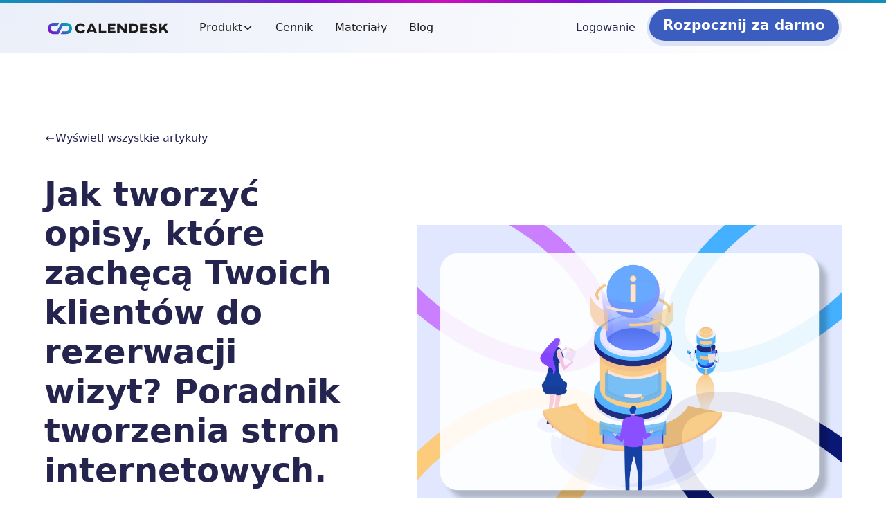

--- FILE ---
content_type: text/html
request_url: https://calendesk.com/pl/blog/jak-tworzyc-opisy-ktore-zacheca-twoich-klientow-do-rezerwacji-wizyt-poradnik-tworzenia-stron-internetowych
body_size: 27402
content:
<!DOCTYPE html><!-- Last Published: Wed Oct 22 2025 06:08:02 GMT+0000 (Coordinated Universal Time) --><html data-wf-domain="calendesk.com" data-wf-page="65d5ce9de89a2be208e64e1e" data-wf-site="65a722edc8c9641642f1ab91" lang="pl" data-wf-collection="65d5ce9de89a2be208e64e14" data-wf-item-slug="jak-tworzyc-opisy-ktore-zacheca-twoich-klientow-do-rezerwacji-wizyt-poradnik-tworzenia-stron-internetowych"><head><meta charset="utf-8"/><title>Jak tworzyć opisy, które zachęcą Twoich klientów do rezerwacji wizyt? Poradnik tworzenia stron internetowych. | Calendesk</title><link rel="alternate" hrefLang="pl" href="https://calendesk.com/pl/blog/jak-tworzyc-opisy-ktore-zacheca-twoich-klientow-do-rezerwacji-wizyt-poradnik-tworzenia-stron-internetowych"/><meta content="Słowa mają potężną moc. Odpowiednio użyte mogą realnie wpłynąć na efektywność Twojej strony internetowej i skutecznie zachęcać ludzi do rezerwacji wiz..." name="description"/><meta content="Jak tworzyć opisy, które zachęcą Twoich klientów do rezerwacji wizyt? Poradnik tworzenia stron internetowych. | Calendesk" property="og:title"/><meta content="Słowa mają potężną moc. Odpowiednio użyte mogą realnie wpłynąć na efektywność Twojej strony internetowej i skutecznie zachęcać ludzi do rezerwacji wiz..." property="og:description"/><meta content="https://cdn.prod.website-files.com/65d473d2b4670424466bdfef/65dec3350686af2ff063e2bd_66.webp" property="og:image"/><meta content="Jak tworzyć opisy, które zachęcą Twoich klientów do rezerwacji wizyt? Poradnik tworzenia stron internetowych. | Calendesk" property="twitter:title"/><meta content="Słowa mają potężną moc. Odpowiednio użyte mogą realnie wpłynąć na efektywność Twojej strony internetowej i skutecznie zachęcać ludzi do rezerwacji wiz..." property="twitter:description"/><meta content="https://cdn.prod.website-files.com/65d473d2b4670424466bdfef/65dec3350686af2ff063e2bd_66.webp" property="twitter:image"/><meta property="og:type" content="website"/><meta content="summary_large_image" name="twitter:card"/><meta content="width=device-width, initial-scale=1" name="viewport"/><link href="https://cdn.prod.website-files.com/65a722edc8c9641642f1ab91/css/calendesk.webflow.shared.30d91d0fa.min.css" rel="stylesheet" type="text/css"/><link href="https://fonts.googleapis.com" rel="preconnect"/><link href="https://fonts.gstatic.com" rel="preconnect" crossorigin="anonymous"/><script src="https://ajax.googleapis.com/ajax/libs/webfont/1.6.26/webfont.js" type="text/javascript"></script><script type="text/javascript">WebFont.load({  google: {    families: ["Cabin:regular,500,600,700"]  }});</script><script type="text/javascript">!function(o,c){var n=c.documentElement,t=" w-mod-";n.className+=t+"js",("ontouchstart"in o||o.DocumentTouch&&c instanceof DocumentTouch)&&(n.className+=t+"touch")}(window,document);</script><link href="https://cdn.prod.website-files.com/65a722edc8c9641642f1ab91/65a722edc8c9641642f1ac24_favicon.png" rel="shortcut icon" type="image/x-icon"/><link href="https://cdn.prod.website-files.com/65a722edc8c9641642f1ab91/65a722edc8c9641642f1abb1_webclip.png" rel="apple-touch-icon"/><link href="https://calendesk.com/pl/blog/jak-tworzyc-opisy-ktore-zacheca-twoich-klientow-do-rezerwacji-wizyt-poradnik-tworzenia-stron-internetowych" rel="canonical"/><!-- Please keep this css code to improve the font quality-->
<style>
  * {
  -webkit-font-smoothing: antialiased;
  -moz-osx-font-smoothing: grayscale;
  -o-font-smoothing: antialiased;
}
  
.truncate-multiline {
  width: 100%;
  overflow: hidden;
  display: -webkit-box;
  -webkit-box-orient: vertical;
  -webkit-line-clamp: 3;
  line-clamp: 3;
}

.link-no-decorations a {
  text-decoration: none;
}

.text-rich-text p code,
.text-rich-text li code {
  white-space: pre-wrap;
  word-break: break-all;
  background-color: #f4f4f4;
  padding: 0.5rem;
  font-family: monospace;
  font-size: 1rem;
  color: #545454;
}

.w-code-block {
  background-color: #f4f4f4 !important;
}

  
@media (max-width: 1048px) and (min-width: 992px) {
  .custom-navbar-tablet {
    padding-left: 3%;
    padding-right: 3%;
  }
}

</style>

<link rel="stylesheet" type="text/css" href="https://media.calendesk.com/external/cookie-consent/cookieconsent-v1.min.css">

<meta name="google-site-verification" content="TWHqZ2lO_RqIxERAN23-xZHpgPWTmk7avimqtsvxCU0" />
<meta name="theme-color" content="#3c5ec1" />
<meta name="cf-2fa-verify" content="8a8bb29ac983292">
<meta name="cf-2fa-verify" content="0a16f1655769d09">
<link rel="alternate" type="text/plain" href="/llms.txt" title="Calendesk LLM Documentation">
<link rel="alternate" type="text/plain" href="/llms-full.txt" title="Calendesk Complete LLM Documentation"><style> 
code[class*=language-] {
	white-space: pre-wrap !important;
  word-break: break-word !important;
}
</style>

<script>
const POST_TRACKING_ID = "pl_3971";
const published = new Date(Date.parse("Jul 23, 2021"));
const updated = new Date(Date.parse("Apr 19, 2024"));
const schema = {
    "@context": "https://schema.org/",
    "@graph": [{
            "@type": "Organization",
            "@id": "https://calendesk.com#organization",
            "name": "Calendesk",
            "legalName": "MPR Sp. z o.o.",
            "address": {
                "@type": "PostalAddress",
                "addressLocality": "Warsaw",
                "addressCountry": "PL",
                "postalCode": "03-707",
                "streetAddress": "Floriańska 6 lok. 02"
            },
            "url": "https://calendesk.com",
            "sameAs": [
                "https://calendesk.com/pl",
                "https://www.youtube.com/channel/UCSskFFZ85oB6PGxJt7pnCIQ",
                "https://www.facebook.com/calendesk/",
                "https://www.instagram.com/calendeskcom/",
                "https://twitter.com/calendeskcom",
                "https://www.capterra.com/p/238262/Calendesk/",
                "https://www.getapp.com/customer-management-software/a/calendesk/"
            ],
            "logo": {
                "@type": "ImageObject",
                "@id": "https://calendesk.com#logo",
                "url": "https://media.calendesk.com/demo/logo.png",
                "width": 325,
                "height": 30,
                "caption": "Calendesk"
            },
            "image": {
                "@id": "https://calendesk.com#logo"
            },
            "owns": [{
                "@type": "Product",
                "name": "Calendesk",
                "url": "https://calendesk.com",
                "image": [{
                        "@type": "ImageObject",
                        "@id": "https://calendesk.com#calendesk-image-en",
                        "url": "https://media.calendesk.com/demo/og-en-1.jpg",
                        "width": 1200,
                        "height": 627,
                        "caption": "Calendesk"
                    },
                    {
                        "@type": "ImageObject",
                        "@id": "https://calendesk.com#calendesk-image-pl",
                        "url": "https://media.calendesk.com/demo/og-pl-1.jpg",
                        "width": 1200,
                        "height": 627,
                        "caption": "Calendesk"
                    }
                ],
                         "brand": {
                    "@type": "Brand",
                    "name": "Calendesk"
                },
                "description": "Stop wasting time on arranging meetings with clients. Streamline your company's workflow - automatically with Calendesk.",
                "aggregateRating": {
                    "@type": "AggregateRating",
                    "reviewCount": 38,
                    "ratingValue": 4.8,
                    "bestRating": 5
                },
                "offers": [{
                        "@type": "AggregateOffer",
                        "priceCurrency": "USD",
                        "highPrice": "117",
                        "lowPrice": "79",
                        "offerCount": "2",
                        "offers": [{
                                "@type": "Offer",
                                "price": "79",
                                "priceCurrency": "USD"
                            },
                            {
                                "@type": "Offer",
                                "price": "117",
                                "priceCurrency": "USD"
                            }
                        ]
                    },
                    {
                        "@type": "AggregateOffer",
                        "priceCurrency": "PLN",
                        "highPrice": "287",
                        "lowPrice": "157",
                        "offerCount": "2",
                        "offers": [{
                                "@type": "Offer",
                                "price": "157",
                                "priceCurrency": "PLN"
                            },
                            {
                                "@type": "Offer",
                                "price": "287",
                                "priceCurrency": "PLN"
                            }
                        ]
                    }
                ]
            }]
        },
        {
            "@type": "BreadcrumbList",
            "itemListElement": [{
                "@type": "ListItem",
                "position": 1,
                "item": {
                    "@id": "https://calendesk.com#breadcrumb",
                    "name": "Home"
                }
            }]
        },
        {
            "@type": "WebSite",
            "@id": "https://calendesk.com#website",
            "url": "https://calendesk.com",
            "name": "Calendesk - Appointment Scheduling Software for Business",
            "description": "With Calendesk, you can accept bookings, handle payments, generate landing pages and serve your customers like a pro – and on autopilot.",
            "publisher": {
                "@id": "https://calendesk.com/#organization"
            }
        },
        {
            "@type": "WebSite",
            "@id": "https://calendesk.com/pl#website",
            "url": "https://calendesk.com/pl/",
            "name": "Calendesk - System rezerwacji online dla firm",
            "description": "Dzięki Calendesk przyjmiesz rezerwacje od swoich klientów, obsłużysz ich płatności, skontaktujesz się z nimi oraz wygenerujesz dla nich landing page.",
            "publisher": {
                "@id": "https://calendesk.com/pl/#organization"
            }
        },
        {
            "@type": "BlogPosting",
            "headline": "Jak tworzyć opisy, które zachęcą Twoich klientów do rezerwacji wizyt? Poradnik tworzenia stron internetowych.",
            "description": "Słowa mają potężną moc. Odpowiednio użyte mogą realnie wpłynąć na efektywność Twojej strony internetowej i skutecznie zachęcać ludzi do rezerwacji wiz...",
            "author": {
                "@type": "Organization",
                "name": "Calendesk",
                "url": "https://calendesk.com"
            },
            "publisher": {
                "@type": "Organization",
                "name": "Calendesk",
                "logo": {
                    "@type": "ImageObject",
                    "@id": "https://calendesk.com#logo",
                    "url": "https://media.calendesk.com/demo/logo.png",
                    "width": 325,
                    "height": 30,
                    "caption": "Calendesk"
                }
            },
            "datePublished": published,
            "dateModified": updated,
            "image": {
                "@type": "ImageObject",
                "url": "https://cdn.prod.website-files.com/65d473d2b4670424466bdfef/65dec3350686af2ff063e2bd_66.webp"
            }
        }
    ]
};

const script = document.createElement("script");
script.type = "application/ld+json";
script.text = JSON.stringify(schema);

document.getElementsByTagName('head')[0].appendChild(script);
</script></head><body class="body-2"><section bind="1aaf3fc6-3d6c-59d2-21e5-dbbc555175c8" class="top-line"></section><div data-animation="default" class="navbar5_component-2 custom-navbar-tablet w-nav" data-easing2="ease" fs-scrolldisable-element="smart-nav" data-easing="ease" data-collapse="medium" data-w-id="d2fa3330-f077-b46b-6059-852ac2f2feb5" role="banner" data-duration="400" bind="d2fa3330-f077-b46b-6059-852ac2f2feb5"><div class="navbar5_container"><a href="/pl" class="navbar5_logo-link w-nav-brand"><img src="https://cdn.prod.website-files.com/65a722edc8c9641642f1ab91/65a722edc8c9641642f1abaf_Calendesk_logo_svg.svg" loading="lazy" width="Auto" height="46" alt="Calendesk logo" id="calendesk-main-logo" class="navbar5_logo"/></a><nav role="navigation" class="navbar5_menu-2 w-nav-menu"><div class="navbar5_menu-left"><div data-hover="true" data-delay="300" bind="d494ab22-bd3b-f2f3-93b4-fcc63ffd6972" data-w-id="d494ab22-bd3b-f2f3-93b4-fcc63ffd6972" class="navbar5_menu-dropdown w-dropdown"><div class="navbar5_dropdown-toggle-2 w-dropdown-toggle"><div>Produkt</div><div bind="d494ab22-bd3b-f2f3-93b4-fcc63ffd6976" class="dropdown-chevron w-embed"><svg width="100%" height="100%" viewBox="0 0 16 16" fill="none" xmlns="http://www.w3.org/2000/svg">
<path fill-rule="evenodd" clip-rule="evenodd" d="M2.55806 6.29544C2.46043 6.19781 2.46043 6.03952 2.55806 5.94189L3.44195 5.058C3.53958 4.96037 3.69787 4.96037 3.7955 5.058L8.00001 9.26251L12.2045 5.058C12.3021 4.96037 12.4604 4.96037 12.5581 5.058L13.4419 5.94189C13.5396 6.03952 13.5396 6.19781 13.4419 6.29544L8.17678 11.5606C8.07915 11.6582 7.92086 11.6582 7.82323 11.5606L2.55806 6.29544Z" fill="currentColor"/>
</svg></div></div><nav class="navbar5_dropdown-list w-dropdown-list"><div class="navbar5_container"><div class="navbar5_dropdown-content"><div class="navbar5_dropdown-content-left"><div class="navbar5_dropdown-link-list"><a href="/pl/funkcje" class="navbar5_dropdown-link-3 w-inline-block"><div class="navbar5_icon-wrapper"><div bind="d494ab22-bd3b-f2f3-93b4-fcc63ffd697e" class="icon-embed-xsmall w-embed"><svg width="100%" height="100%" viewBox="0 0 24 24" fill="none" xmlns="http://www.w3.org/2000/svg">
<path d="M23.0568 11.269C23.3833 11.5973 23.6421 11.9868 23.8183 12.4152C23.9946 12.8437 24.0849 13.3028 24.0841 13.7662C24.0833 14.2297 23.9914 14.6884 23.8136 15.1163C23.6359 15.5442 23.3758 15.9327 23.0481 16.2599L16.8659 22.4325C16.5383 22.7596 16.1495 23.0189 15.7219 23.1955C15.2942 23.3721 14.8361 23.4626 14.3735 23.4618C13.911 23.461 13.4531 23.3689 13.0261 23.1908C12.5991 23.0127 12.2112 22.7521 11.8847 22.4238L5.68748 16.1928C5.36097 15.8645 5.1022 15.475 4.92593 15.0465C4.74967 14.6181 4.65936 14.159 4.66016 13.6956C4.66097 13.2321 4.75287 12.7734 4.93063 12.3455C5.10838 11.9176 5.36851 11.529 5.69615 11.2019L11.8784 5.02932C12.206 4.70218 12.5947 4.4429 13.0224 4.26629C13.45 4.08968 13.9082 3.9992 14.3708 4.00001C14.8333 4.00081 15.2912 4.0929 15.7182 4.271C16.1452 4.4491 16.5331 4.70973 16.8596 5.03801L23.0568 11.269ZM20.1243 14.2483C20.1914 14.1806 20.2446 14.1003 20.2807 14.012C20.3168 13.9237 20.3353 13.8292 20.3349 13.7338C20.3346 13.6384 20.3155 13.5439 20.2787 13.4559C20.242 13.3679 20.1883 13.288 20.1207 13.2207L14.8282 7.9548C14.7606 7.88756 14.6805 7.83432 14.5924 7.79811C14.5043 7.76191 14.4099 7.74344 14.3147 7.74378C14.2194 7.74412 14.1252 7.76325 14.0373 7.80008C13.9495 7.83691 13.8697 7.89072 13.8026 7.95843L8.61996 13.1875C8.55285 13.2552 8.49971 13.3355 8.46358 13.4238C8.42744 13.5121 8.40901 13.6066 8.40935 13.7021C8.40969 13.7975 8.42878 13.8919 8.46554 13.9799C8.5023 14.068 8.556 14.1479 8.62358 14.2151L13.9161 19.481C13.9836 19.5483 14.0638 19.6015 14.1519 19.6377C14.24 19.6739 14.3344 19.6924 14.4296 19.6921C14.5248 19.6917 14.6191 19.6726 14.7069 19.6358C14.7948 19.5989 14.8745 19.5451 14.9416 19.4774L20.1243 14.2483Z" fill="#0A9AB8"/>
<path d="M44 17.4283C44 18.3573 43.6317 19.2484 42.976 19.9053C42.3203 20.5623 41.431 20.9314 40.5037 20.9314H31.9314C31.0041 20.9314 30.1148 20.5623 29.4591 19.9053C28.8034 19.2484 28.4351 18.3573 28.4351 17.4283V8.424C28.4351 7.49492 28.8034 6.60389 29.4591 5.94693C30.1148 5.28997 31.0041 4.9209 31.9314 4.9209H40.5037C41.431 4.9209 42.3203 5.28997 42.976 5.94693C43.6317 6.60389 44 7.49492 44 8.424V17.4283ZM40.4711 9.02627C40.471 8.94619 40.4551 8.86693 40.4244 8.79299C40.3937 8.71906 40.3487 8.65191 40.2921 8.59538C40.2355 8.53886 40.1683 8.49405 40.0944 8.46353C40.0206 8.43301 39.9414 8.41738 39.8615 8.41751L32.4545 8.43049C32.3746 8.43062 32.2955 8.44653 32.2217 8.4773C32.1479 8.50807 32.0809 8.55311 32.0244 8.60983C31.968 8.66655 31.9233 8.73385 31.8929 8.80789C31.8624 8.88192 31.8468 8.96124 31.8469 9.04132L31.8604 16.7741C31.8605 16.8542 31.8764 16.9334 31.9071 17.0074C31.9378 17.0813 31.9828 17.1485 32.0394 17.205C32.096 17.2615 32.1632 17.3063 32.2371 17.3368C32.3109 17.3674 32.3901 17.383 32.47 17.3829L39.877 17.3699C39.9569 17.3697 40.036 17.3538 40.1098 17.3231C40.1836 17.2923 40.2506 17.2473 40.3071 17.1905C40.3635 17.1338 40.4082 17.0665 40.4386 16.9925C40.4691 16.9184 40.4847 16.8391 40.4846 16.759L40.4711 9.02627Z" fill="#6728C8"/>
<path d="M35.2445 33.5223C35.2398 34.4135 34.882 35.2664 34.2498 35.8932C33.6175 36.5201 32.7626 36.8697 31.8732 36.865L26.5123 36.8369C25.6228 36.8322 24.7716 36.4737 24.146 35.8402C23.5203 35.2067 23.1714 34.3502 23.1761 33.459L23.2053 27.854C23.21 26.9628 23.5678 26.1099 24.2 25.4831C24.8323 24.8562 25.6872 24.5066 26.5767 24.5113L31.9375 24.5394C32.827 24.5441 33.6782 24.9026 34.3039 25.5361C34.9295 26.1696 35.2784 27.0261 35.2738 27.9173L35.2445 33.5223ZM31.8563 28.754C31.8558 28.6586 31.8366 28.5642 31.7997 28.4763C31.7628 28.3883 31.7089 28.3085 31.6412 28.2413C31.5735 28.1742 31.4933 28.1211 31.4051 28.0851C31.3169 28.049 31.2225 28.0307 31.1273 28.0312L27.2685 28.0515C27.1733 28.052 27.0791 28.0713 26.9913 28.1082C26.9035 28.1452 26.8238 28.1992 26.7568 28.267C26.6898 28.3348 26.6368 28.4152 26.6009 28.5036C26.5649 28.5919 26.5466 28.6865 26.5471 28.7819L26.5676 32.7001C26.5681 32.7955 26.5873 32.8899 26.6242 32.9779C26.6612 33.0659 26.715 33.1457 26.7827 33.2128C26.8504 33.2799 26.9306 33.333 27.0188 33.3691C27.107 33.4051 27.2014 33.4234 27.2966 33.4229L31.1554 33.4027C31.2506 33.4022 31.3448 33.3829 31.4326 33.3459C31.5204 33.3089 31.6001 33.255 31.6671 33.1872C31.7341 33.1193 31.7871 33.0389 31.8231 32.9506C31.859 32.8622 31.8773 32.7676 31.8768 32.6722L31.8563 28.754Z" fill="#0A9AB8"/>
<path d="M19.6945 40.5228C19.6945 41.445 19.3288 42.3294 18.678 42.9815C18.0272 43.6336 17.1445 43.9999 16.2241 43.9999H7.47039C6.54999 43.9999 5.66728 43.6336 5.01645 42.9815C4.36563 42.3294 4 41.445 4 40.5228V31.5704C4 30.6482 4.36563 29.7638 5.01645 29.1117C5.66728 28.4596 6.54999 28.0933 7.47039 28.0933H16.2241C17.1445 28.0933 18.0272 28.4596 18.678 29.1117C19.3288 29.7638 19.6945 30.6482 19.6945 31.5704V40.5228ZM16.1525 32.0558C16.1523 31.991 16.1395 31.927 16.1147 31.8672C16.0898 31.8074 16.0535 31.7531 16.0077 31.7074C15.9619 31.6617 15.9076 31.6255 15.8479 31.6009C15.7881 31.5762 15.7241 31.5635 15.6595 31.5637L7.91585 31.5772C7.85123 31.5773 7.78726 31.5902 7.72761 31.615C7.66795 31.6399 7.61377 31.6763 7.56817 31.7222C7.52256 31.7681 7.48641 31.8225 7.46179 31.8824C7.43717 31.9422 7.42456 32.0064 7.42468 32.0711L7.43841 39.9855C7.43853 40.0503 7.45137 40.1143 7.47621 40.1741C7.50105 40.2339 7.5374 40.2882 7.58317 40.3339C7.62895 40.3796 7.68326 40.4158 7.74301 40.4405C7.80276 40.4651 7.86677 40.4778 7.93139 40.4776L15.675 40.4641C15.7396 40.464 15.8036 40.4511 15.8633 40.4263C15.9229 40.4014 15.9771 40.365 16.0227 40.3191C16.0683 40.2732 16.1045 40.2188 16.1291 40.1589C16.1537 40.0991 16.1663 40.035 16.1662 39.9702L16.1525 32.0558Z" fill="#6728C8"/>
<path fill-rule="evenodd" clip-rule="evenodd" d="M4 45.9463V59C4 63.4183 7.58172 67 12 67H60C64.4183 67 68 63.4183 68 59V11C68 6.58172 64.4183 3 60 3H46.5398V7H60C62.2091 7 64 8.79086 64 11V23H46.5398V27H64V59C64 61.2091 62.2091 63 60 63H12C9.79086 63 8 61.2091 8 59V45.9463H4Z" fill="#323232"/>
</svg></div></div><div class="navbar5_item-right"><div class="text-weight-semibold"><strong>Funkcje Calendesk</strong></div><p class="text-size-small-10 hide-mobile-landscape">Poznaj funkcje, które sprawiają, że Calendesk jest kluczem do efektywności biznesowej.</p></div></a><a href="/pl/integracje" class="navbar5_dropdown-link-3 w-inline-block"><div class="navbar5_icon-wrapper"><div bind="d494ab22-bd3b-f2f3-93b4-fcc63ffd6986" class="icon-embed-xsmall w-embed"><svg width="100%" height="100%" viewBox="0 0 24 24" fill="none" xmlns="http://www.w3.org/2000/svg">
<path d="M23.0568 11.269C23.3833 11.5973 23.6421 11.9868 23.8183 12.4152C23.9946 12.8437 24.0849 13.3028 24.0841 13.7662C24.0833 14.2297 23.9914 14.6884 23.8136 15.1163C23.6359 15.5442 23.3758 15.9327 23.0481 16.2599L16.8659 22.4325C16.5383 22.7596 16.1495 23.0189 15.7219 23.1955C15.2942 23.3721 14.8361 23.4626 14.3735 23.4618C13.911 23.461 13.4531 23.3689 13.0261 23.1908C12.5991 23.0127 12.2112 22.7521 11.8847 22.4238L5.68748 16.1928C5.36097 15.8645 5.1022 15.475 4.92593 15.0465C4.74967 14.6181 4.65936 14.159 4.66016 13.6956C4.66097 13.2321 4.75287 12.7734 4.93063 12.3455C5.10838 11.9176 5.36851 11.529 5.69615 11.2019L11.8784 5.02932C12.206 4.70218 12.5947 4.4429 13.0224 4.26629C13.45 4.08968 13.9082 3.9992 14.3708 4.00001C14.8333 4.00081 15.2912 4.0929 15.7182 4.271C16.1452 4.4491 16.5331 4.70973 16.8596 5.03801L23.0568 11.269ZM20.1243 14.2483C20.1914 14.1806 20.2446 14.1003 20.2807 14.012C20.3168 13.9237 20.3353 13.8292 20.3349 13.7338C20.3346 13.6384 20.3155 13.5439 20.2787 13.4559C20.242 13.3679 20.1883 13.288 20.1207 13.2207L14.8282 7.9548C14.7606 7.88756 14.6805 7.83432 14.5924 7.79811C14.5043 7.76191 14.4099 7.74344 14.3147 7.74378C14.2194 7.74412 14.1252 7.76325 14.0373 7.80008C13.9495 7.83691 13.8697 7.89072 13.8026 7.95843L8.61996 13.1875C8.55285 13.2552 8.49971 13.3355 8.46358 13.4238C8.42744 13.5121 8.40901 13.6066 8.40935 13.7021C8.40969 13.7975 8.42878 13.8919 8.46554 13.9799C8.5023 14.068 8.556 14.1479 8.62358 14.2151L13.9161 19.481C13.9836 19.5483 14.0638 19.6015 14.1519 19.6377C14.24 19.6739 14.3344 19.6924 14.4296 19.6921C14.5248 19.6917 14.6191 19.6726 14.7069 19.6358C14.7948 19.5989 14.8745 19.5451 14.9416 19.4774L20.1243 14.2483Z" fill="#0A9AB8"/>
<path d="M44 17.4283C44 18.3573 43.6317 19.2484 42.976 19.9053C42.3203 20.5623 41.431 20.9314 40.5037 20.9314H31.9314C31.0041 20.9314 30.1148 20.5623 29.4591 19.9053C28.8034 19.2484 28.4351 18.3573 28.4351 17.4283V8.424C28.4351 7.49492 28.8034 6.60389 29.4591 5.94693C30.1148 5.28997 31.0041 4.9209 31.9314 4.9209H40.5037C41.431 4.9209 42.3203 5.28997 42.976 5.94693C43.6317 6.60389 44 7.49492 44 8.424V17.4283ZM40.4711 9.02627C40.471 8.94619 40.4551 8.86693 40.4244 8.79299C40.3937 8.71906 40.3487 8.65191 40.2921 8.59538C40.2355 8.53886 40.1683 8.49405 40.0944 8.46353C40.0206 8.43301 39.9414 8.41738 39.8615 8.41751L32.4545 8.43049C32.3746 8.43062 32.2955 8.44653 32.2217 8.4773C32.1479 8.50807 32.0809 8.55311 32.0244 8.60983C31.968 8.66655 31.9233 8.73385 31.8929 8.80789C31.8624 8.88192 31.8468 8.96124 31.8469 9.04132L31.8604 16.7741C31.8605 16.8542 31.8764 16.9334 31.9071 17.0074C31.9378 17.0813 31.9828 17.1485 32.0394 17.205C32.096 17.2615 32.1632 17.3063 32.2371 17.3368C32.3109 17.3674 32.3901 17.383 32.47 17.3829L39.877 17.3699C39.9569 17.3697 40.036 17.3538 40.1098 17.3231C40.1836 17.2923 40.2506 17.2473 40.3071 17.1905C40.3635 17.1338 40.4082 17.0665 40.4386 16.9925C40.4691 16.9184 40.4847 16.8391 40.4846 16.759L40.4711 9.02627Z" fill="#6728C8"/>
<path d="M35.2445 33.5223C35.2398 34.4135 34.882 35.2664 34.2498 35.8932C33.6175 36.5201 32.7626 36.8697 31.8732 36.865L26.5123 36.8369C25.6228 36.8322 24.7716 36.4737 24.146 35.8402C23.5203 35.2067 23.1714 34.3502 23.1761 33.459L23.2053 27.854C23.21 26.9628 23.5678 26.1099 24.2 25.4831C24.8323 24.8562 25.6872 24.5066 26.5767 24.5113L31.9375 24.5394C32.827 24.5441 33.6782 24.9026 34.3039 25.5361C34.9295 26.1696 35.2784 27.0261 35.2738 27.9173L35.2445 33.5223ZM31.8563 28.754C31.8558 28.6586 31.8366 28.5642 31.7997 28.4763C31.7628 28.3883 31.7089 28.3085 31.6412 28.2413C31.5735 28.1742 31.4933 28.1211 31.4051 28.0851C31.3169 28.049 31.2225 28.0307 31.1273 28.0312L27.2685 28.0515C27.1733 28.052 27.0791 28.0713 26.9913 28.1082C26.9035 28.1452 26.8238 28.1992 26.7568 28.267C26.6898 28.3348 26.6368 28.4152 26.6009 28.5036C26.5649 28.5919 26.5466 28.6865 26.5471 28.7819L26.5676 32.7001C26.5681 32.7955 26.5873 32.8899 26.6242 32.9779C26.6612 33.0659 26.715 33.1457 26.7827 33.2128C26.8504 33.2799 26.9306 33.333 27.0188 33.3691C27.107 33.4051 27.2014 33.4234 27.2966 33.4229L31.1554 33.4027C31.2506 33.4022 31.3448 33.3829 31.4326 33.3459C31.5204 33.3089 31.6001 33.255 31.6671 33.1872C31.7341 33.1193 31.7871 33.0389 31.8231 32.9506C31.859 32.8622 31.8773 32.7676 31.8768 32.6722L31.8563 28.754Z" fill="#0A9AB8"/>
<path d="M19.6945 40.5228C19.6945 41.445 19.3288 42.3294 18.678 42.9815C18.0272 43.6336 17.1445 43.9999 16.2241 43.9999H7.47039C6.54999 43.9999 5.66728 43.6336 5.01645 42.9815C4.36563 42.3294 4 41.445 4 40.5228V31.5704C4 30.6482 4.36563 29.7638 5.01645 29.1117C5.66728 28.4596 6.54999 28.0933 7.47039 28.0933H16.2241C17.1445 28.0933 18.0272 28.4596 18.678 29.1117C19.3288 29.7638 19.6945 30.6482 19.6945 31.5704V40.5228ZM16.1525 32.0558C16.1523 31.991 16.1395 31.927 16.1147 31.8672C16.0898 31.8074 16.0535 31.7531 16.0077 31.7074C15.9619 31.6617 15.9076 31.6255 15.8479 31.6009C15.7881 31.5762 15.7241 31.5635 15.6595 31.5637L7.91585 31.5772C7.85123 31.5773 7.78726 31.5902 7.72761 31.615C7.66795 31.6399 7.61377 31.6763 7.56817 31.7222C7.52256 31.7681 7.48641 31.8225 7.46179 31.8824C7.43717 31.9422 7.42456 32.0064 7.42468 32.0711L7.43841 39.9855C7.43853 40.0503 7.45137 40.1143 7.47621 40.1741C7.50105 40.2339 7.5374 40.2882 7.58317 40.3339C7.62895 40.3796 7.68326 40.4158 7.74301 40.4405C7.80276 40.4651 7.86677 40.4778 7.93139 40.4776L15.675 40.4641C15.7396 40.464 15.8036 40.4511 15.8633 40.4263C15.9229 40.4014 15.9771 40.365 16.0227 40.3191C16.0683 40.2732 16.1045 40.2188 16.1291 40.1589C16.1537 40.0991 16.1663 40.035 16.1662 39.9702L16.1525 32.0558Z" fill="#6728C8"/>
<path fill-rule="evenodd" clip-rule="evenodd" d="M4 45.9463V59C4 63.4183 7.58172 67 12 67H60C64.4183 67 68 63.4183 68 59V11C68 6.58172 64.4183 3 60 3H46.5398V7H60C62.2091 7 64 8.79086 64 11V23H46.5398V27H64V59C64 61.2091 62.2091 63 60 63H12C9.79086 63 8 61.2091 8 59V45.9463H4Z" fill="#323232"/>
</svg></div></div><div class="navbar5_item-right"><div class="text-weight-semibold">Integracje</div><p class="text-size-small-10 hide-mobile-landscape">Przyspiesz swoją pracę dzięki zewnętrznym integracjom.</p></div></a><a href="/pl/rezerwacja-wizyt-online" class="navbar5_dropdown-link-3 w-inline-block"><div class="navbar5_icon-wrapper"><div bind="d494ab22-bd3b-f2f3-93b4-fcc63ffd698e" class="icon-embed-xsmall w-embed"><svg width="100%" height="100%" viewBox="0 0 24 24" fill="none" xmlns="http://www.w3.org/2000/svg">
<path d="M23.0568 11.269C23.3833 11.5973 23.6421 11.9868 23.8183 12.4152C23.9946 12.8437 24.0849 13.3028 24.0841 13.7662C24.0833 14.2297 23.9914 14.6884 23.8136 15.1163C23.6359 15.5442 23.3758 15.9327 23.0481 16.2599L16.8659 22.4325C16.5383 22.7596 16.1495 23.0189 15.7219 23.1955C15.2942 23.3721 14.8361 23.4626 14.3735 23.4618C13.911 23.461 13.4531 23.3689 13.0261 23.1908C12.5991 23.0127 12.2112 22.7521 11.8847 22.4238L5.68748 16.1928C5.36097 15.8645 5.1022 15.475 4.92593 15.0465C4.74967 14.6181 4.65936 14.159 4.66016 13.6956C4.66097 13.2321 4.75287 12.7734 4.93063 12.3455C5.10838 11.9176 5.36851 11.529 5.69615 11.2019L11.8784 5.02932C12.206 4.70218 12.5947 4.4429 13.0224 4.26629C13.45 4.08968 13.9082 3.9992 14.3708 4.00001C14.8333 4.00081 15.2912 4.0929 15.7182 4.271C16.1452 4.4491 16.5331 4.70973 16.8596 5.03801L23.0568 11.269ZM20.1243 14.2483C20.1914 14.1806 20.2446 14.1003 20.2807 14.012C20.3168 13.9237 20.3353 13.8292 20.3349 13.7338C20.3346 13.6384 20.3155 13.5439 20.2787 13.4559C20.242 13.3679 20.1883 13.288 20.1207 13.2207L14.8282 7.9548C14.7606 7.88756 14.6805 7.83432 14.5924 7.79811C14.5043 7.76191 14.4099 7.74344 14.3147 7.74378C14.2194 7.74412 14.1252 7.76325 14.0373 7.80008C13.9495 7.83691 13.8697 7.89072 13.8026 7.95843L8.61996 13.1875C8.55285 13.2552 8.49971 13.3355 8.46358 13.4238C8.42744 13.5121 8.40901 13.6066 8.40935 13.7021C8.40969 13.7975 8.42878 13.8919 8.46554 13.9799C8.5023 14.068 8.556 14.1479 8.62358 14.2151L13.9161 19.481C13.9836 19.5483 14.0638 19.6015 14.1519 19.6377C14.24 19.6739 14.3344 19.6924 14.4296 19.6921C14.5248 19.6917 14.6191 19.6726 14.7069 19.6358C14.7948 19.5989 14.8745 19.5451 14.9416 19.4774L20.1243 14.2483Z" fill="#0A9AB8"/>
<path d="M44 17.4283C44 18.3573 43.6317 19.2484 42.976 19.9053C42.3203 20.5623 41.431 20.9314 40.5037 20.9314H31.9314C31.0041 20.9314 30.1148 20.5623 29.4591 19.9053C28.8034 19.2484 28.4351 18.3573 28.4351 17.4283V8.424C28.4351 7.49492 28.8034 6.60389 29.4591 5.94693C30.1148 5.28997 31.0041 4.9209 31.9314 4.9209H40.5037C41.431 4.9209 42.3203 5.28997 42.976 5.94693C43.6317 6.60389 44 7.49492 44 8.424V17.4283ZM40.4711 9.02627C40.471 8.94619 40.4551 8.86693 40.4244 8.79299C40.3937 8.71906 40.3487 8.65191 40.2921 8.59538C40.2355 8.53886 40.1683 8.49405 40.0944 8.46353C40.0206 8.43301 39.9414 8.41738 39.8615 8.41751L32.4545 8.43049C32.3746 8.43062 32.2955 8.44653 32.2217 8.4773C32.1479 8.50807 32.0809 8.55311 32.0244 8.60983C31.968 8.66655 31.9233 8.73385 31.8929 8.80789C31.8624 8.88192 31.8468 8.96124 31.8469 9.04132L31.8604 16.7741C31.8605 16.8542 31.8764 16.9334 31.9071 17.0074C31.9378 17.0813 31.9828 17.1485 32.0394 17.205C32.096 17.2615 32.1632 17.3063 32.2371 17.3368C32.3109 17.3674 32.3901 17.383 32.47 17.3829L39.877 17.3699C39.9569 17.3697 40.036 17.3538 40.1098 17.3231C40.1836 17.2923 40.2506 17.2473 40.3071 17.1905C40.3635 17.1338 40.4082 17.0665 40.4386 16.9925C40.4691 16.9184 40.4847 16.8391 40.4846 16.759L40.4711 9.02627Z" fill="#6728C8"/>
<path d="M35.2445 33.5223C35.2398 34.4135 34.882 35.2664 34.2498 35.8932C33.6175 36.5201 32.7626 36.8697 31.8732 36.865L26.5123 36.8369C25.6228 36.8322 24.7716 36.4737 24.146 35.8402C23.5203 35.2067 23.1714 34.3502 23.1761 33.459L23.2053 27.854C23.21 26.9628 23.5678 26.1099 24.2 25.4831C24.8323 24.8562 25.6872 24.5066 26.5767 24.5113L31.9375 24.5394C32.827 24.5441 33.6782 24.9026 34.3039 25.5361C34.9295 26.1696 35.2784 27.0261 35.2738 27.9173L35.2445 33.5223ZM31.8563 28.754C31.8558 28.6586 31.8366 28.5642 31.7997 28.4763C31.7628 28.3883 31.7089 28.3085 31.6412 28.2413C31.5735 28.1742 31.4933 28.1211 31.4051 28.0851C31.3169 28.049 31.2225 28.0307 31.1273 28.0312L27.2685 28.0515C27.1733 28.052 27.0791 28.0713 26.9913 28.1082C26.9035 28.1452 26.8238 28.1992 26.7568 28.267C26.6898 28.3348 26.6368 28.4152 26.6009 28.5036C26.5649 28.5919 26.5466 28.6865 26.5471 28.7819L26.5676 32.7001C26.5681 32.7955 26.5873 32.8899 26.6242 32.9779C26.6612 33.0659 26.715 33.1457 26.7827 33.2128C26.8504 33.2799 26.9306 33.333 27.0188 33.3691C27.107 33.4051 27.2014 33.4234 27.2966 33.4229L31.1554 33.4027C31.2506 33.4022 31.3448 33.3829 31.4326 33.3459C31.5204 33.3089 31.6001 33.255 31.6671 33.1872C31.7341 33.1193 31.7871 33.0389 31.8231 32.9506C31.859 32.8622 31.8773 32.7676 31.8768 32.6722L31.8563 28.754Z" fill="#0A9AB8"/>
<path d="M19.6945 40.5228C19.6945 41.445 19.3288 42.3294 18.678 42.9815C18.0272 43.6336 17.1445 43.9999 16.2241 43.9999H7.47039C6.54999 43.9999 5.66728 43.6336 5.01645 42.9815C4.36563 42.3294 4 41.445 4 40.5228V31.5704C4 30.6482 4.36563 29.7638 5.01645 29.1117C5.66728 28.4596 6.54999 28.0933 7.47039 28.0933H16.2241C17.1445 28.0933 18.0272 28.4596 18.678 29.1117C19.3288 29.7638 19.6945 30.6482 19.6945 31.5704V40.5228ZM16.1525 32.0558C16.1523 31.991 16.1395 31.927 16.1147 31.8672C16.0898 31.8074 16.0535 31.7531 16.0077 31.7074C15.9619 31.6617 15.9076 31.6255 15.8479 31.6009C15.7881 31.5762 15.7241 31.5635 15.6595 31.5637L7.91585 31.5772C7.85123 31.5773 7.78726 31.5902 7.72761 31.615C7.66795 31.6399 7.61377 31.6763 7.56817 31.7222C7.52256 31.7681 7.48641 31.8225 7.46179 31.8824C7.43717 31.9422 7.42456 32.0064 7.42468 32.0711L7.43841 39.9855C7.43853 40.0503 7.45137 40.1143 7.47621 40.1741C7.50105 40.2339 7.5374 40.2882 7.58317 40.3339C7.62895 40.3796 7.68326 40.4158 7.74301 40.4405C7.80276 40.4651 7.86677 40.4778 7.93139 40.4776L15.675 40.4641C15.7396 40.464 15.8036 40.4511 15.8633 40.4263C15.9229 40.4014 15.9771 40.365 16.0227 40.3191C16.0683 40.2732 16.1045 40.2188 16.1291 40.1589C16.1537 40.0991 16.1663 40.035 16.1662 39.9702L16.1525 32.0558Z" fill="#6728C8"/>
<path fill-rule="evenodd" clip-rule="evenodd" d="M4 45.9463V59C4 63.4183 7.58172 67 12 67H60C64.4183 67 68 63.4183 68 59V11C68 6.58172 64.4183 3 60 3H46.5398V7H60C62.2091 7 64 8.79086 64 11V23H46.5398V27H64V59C64 61.2091 62.2091 63 60 63H12C9.79086 63 8 61.2091 8 59V45.9463H4Z" fill="#323232"/>
</svg></div></div><div class="navbar5_item-right"><div class="text-weight-semibold">Rezerwacja wizyt online</div><p class="text-size-small-10 hide-mobile-landscape">Ułatw sobie i swoim klientom umawianie wizyt online przez całą dobę z Calendesk.</p></div></a><a href="/pl/help-category/pierwsze-kroki" class="navbar5_dropdown-link-3 w-inline-block"><div class="navbar5_icon-wrapper"><div bind="d494ab22-bd3b-f2f3-93b4-fcc63ffd6996" class="icon-embed-xsmall w-embed"><svg width="100%" height="100%" viewBox="0 0 24 24" fill="none" xmlns="http://www.w3.org/2000/svg">
<path d="M23.0568 11.269C23.3833 11.5973 23.6421 11.9868 23.8183 12.4152C23.9946 12.8437 24.0849 13.3028 24.0841 13.7662C24.0833 14.2297 23.9914 14.6884 23.8136 15.1163C23.6359 15.5442 23.3758 15.9327 23.0481 16.2599L16.8659 22.4325C16.5383 22.7596 16.1495 23.0189 15.7219 23.1955C15.2942 23.3721 14.8361 23.4626 14.3735 23.4618C13.911 23.461 13.4531 23.3689 13.0261 23.1908C12.5991 23.0127 12.2112 22.7521 11.8847 22.4238L5.68748 16.1928C5.36097 15.8645 5.1022 15.475 4.92593 15.0465C4.74967 14.6181 4.65936 14.159 4.66016 13.6956C4.66097 13.2321 4.75287 12.7734 4.93063 12.3455C5.10838 11.9176 5.36851 11.529 5.69615 11.2019L11.8784 5.02932C12.206 4.70218 12.5947 4.4429 13.0224 4.26629C13.45 4.08968 13.9082 3.9992 14.3708 4.00001C14.8333 4.00081 15.2912 4.0929 15.7182 4.271C16.1452 4.4491 16.5331 4.70973 16.8596 5.03801L23.0568 11.269ZM20.1243 14.2483C20.1914 14.1806 20.2446 14.1003 20.2807 14.012C20.3168 13.9237 20.3353 13.8292 20.3349 13.7338C20.3346 13.6384 20.3155 13.5439 20.2787 13.4559C20.242 13.3679 20.1883 13.288 20.1207 13.2207L14.8282 7.9548C14.7606 7.88756 14.6805 7.83432 14.5924 7.79811C14.5043 7.76191 14.4099 7.74344 14.3147 7.74378C14.2194 7.74412 14.1252 7.76325 14.0373 7.80008C13.9495 7.83691 13.8697 7.89072 13.8026 7.95843L8.61996 13.1875C8.55285 13.2552 8.49971 13.3355 8.46358 13.4238C8.42744 13.5121 8.40901 13.6066 8.40935 13.7021C8.40969 13.7975 8.42878 13.8919 8.46554 13.9799C8.5023 14.068 8.556 14.1479 8.62358 14.2151L13.9161 19.481C13.9836 19.5483 14.0638 19.6015 14.1519 19.6377C14.24 19.6739 14.3344 19.6924 14.4296 19.6921C14.5248 19.6917 14.6191 19.6726 14.7069 19.6358C14.7948 19.5989 14.8745 19.5451 14.9416 19.4774L20.1243 14.2483Z" fill="#0A9AB8"/>
<path d="M44 17.4283C44 18.3573 43.6317 19.2484 42.976 19.9053C42.3203 20.5623 41.431 20.9314 40.5037 20.9314H31.9314C31.0041 20.9314 30.1148 20.5623 29.4591 19.9053C28.8034 19.2484 28.4351 18.3573 28.4351 17.4283V8.424C28.4351 7.49492 28.8034 6.60389 29.4591 5.94693C30.1148 5.28997 31.0041 4.9209 31.9314 4.9209H40.5037C41.431 4.9209 42.3203 5.28997 42.976 5.94693C43.6317 6.60389 44 7.49492 44 8.424V17.4283ZM40.4711 9.02627C40.471 8.94619 40.4551 8.86693 40.4244 8.79299C40.3937 8.71906 40.3487 8.65191 40.2921 8.59538C40.2355 8.53886 40.1683 8.49405 40.0944 8.46353C40.0206 8.43301 39.9414 8.41738 39.8615 8.41751L32.4545 8.43049C32.3746 8.43062 32.2955 8.44653 32.2217 8.4773C32.1479 8.50807 32.0809 8.55311 32.0244 8.60983C31.968 8.66655 31.9233 8.73385 31.8929 8.80789C31.8624 8.88192 31.8468 8.96124 31.8469 9.04132L31.8604 16.7741C31.8605 16.8542 31.8764 16.9334 31.9071 17.0074C31.9378 17.0813 31.9828 17.1485 32.0394 17.205C32.096 17.2615 32.1632 17.3063 32.2371 17.3368C32.3109 17.3674 32.3901 17.383 32.47 17.3829L39.877 17.3699C39.9569 17.3697 40.036 17.3538 40.1098 17.3231C40.1836 17.2923 40.2506 17.2473 40.3071 17.1905C40.3635 17.1338 40.4082 17.0665 40.4386 16.9925C40.4691 16.9184 40.4847 16.8391 40.4846 16.759L40.4711 9.02627Z" fill="#6728C8"/>
<path d="M35.2445 33.5223C35.2398 34.4135 34.882 35.2664 34.2498 35.8932C33.6175 36.5201 32.7626 36.8697 31.8732 36.865L26.5123 36.8369C25.6228 36.8322 24.7716 36.4737 24.146 35.8402C23.5203 35.2067 23.1714 34.3502 23.1761 33.459L23.2053 27.854C23.21 26.9628 23.5678 26.1099 24.2 25.4831C24.8323 24.8562 25.6872 24.5066 26.5767 24.5113L31.9375 24.5394C32.827 24.5441 33.6782 24.9026 34.3039 25.5361C34.9295 26.1696 35.2784 27.0261 35.2738 27.9173L35.2445 33.5223ZM31.8563 28.754C31.8558 28.6586 31.8366 28.5642 31.7997 28.4763C31.7628 28.3883 31.7089 28.3085 31.6412 28.2413C31.5735 28.1742 31.4933 28.1211 31.4051 28.0851C31.3169 28.049 31.2225 28.0307 31.1273 28.0312L27.2685 28.0515C27.1733 28.052 27.0791 28.0713 26.9913 28.1082C26.9035 28.1452 26.8238 28.1992 26.7568 28.267C26.6898 28.3348 26.6368 28.4152 26.6009 28.5036C26.5649 28.5919 26.5466 28.6865 26.5471 28.7819L26.5676 32.7001C26.5681 32.7955 26.5873 32.8899 26.6242 32.9779C26.6612 33.0659 26.715 33.1457 26.7827 33.2128C26.8504 33.2799 26.9306 33.333 27.0188 33.3691C27.107 33.4051 27.2014 33.4234 27.2966 33.4229L31.1554 33.4027C31.2506 33.4022 31.3448 33.3829 31.4326 33.3459C31.5204 33.3089 31.6001 33.255 31.6671 33.1872C31.7341 33.1193 31.7871 33.0389 31.8231 32.9506C31.859 32.8622 31.8773 32.7676 31.8768 32.6722L31.8563 28.754Z" fill="#0A9AB8"/>
<path d="M19.6945 40.5228C19.6945 41.445 19.3288 42.3294 18.678 42.9815C18.0272 43.6336 17.1445 43.9999 16.2241 43.9999H7.47039C6.54999 43.9999 5.66728 43.6336 5.01645 42.9815C4.36563 42.3294 4 41.445 4 40.5228V31.5704C4 30.6482 4.36563 29.7638 5.01645 29.1117C5.66728 28.4596 6.54999 28.0933 7.47039 28.0933H16.2241C17.1445 28.0933 18.0272 28.4596 18.678 29.1117C19.3288 29.7638 19.6945 30.6482 19.6945 31.5704V40.5228ZM16.1525 32.0558C16.1523 31.991 16.1395 31.927 16.1147 31.8672C16.0898 31.8074 16.0535 31.7531 16.0077 31.7074C15.9619 31.6617 15.9076 31.6255 15.8479 31.6009C15.7881 31.5762 15.7241 31.5635 15.6595 31.5637L7.91585 31.5772C7.85123 31.5773 7.78726 31.5902 7.72761 31.615C7.66795 31.6399 7.61377 31.6763 7.56817 31.7222C7.52256 31.7681 7.48641 31.8225 7.46179 31.8824C7.43717 31.9422 7.42456 32.0064 7.42468 32.0711L7.43841 39.9855C7.43853 40.0503 7.45137 40.1143 7.47621 40.1741C7.50105 40.2339 7.5374 40.2882 7.58317 40.3339C7.62895 40.3796 7.68326 40.4158 7.74301 40.4405C7.80276 40.4651 7.86677 40.4778 7.93139 40.4776L15.675 40.4641C15.7396 40.464 15.8036 40.4511 15.8633 40.4263C15.9229 40.4014 15.9771 40.365 16.0227 40.3191C16.0683 40.2732 16.1045 40.2188 16.1291 40.1589C16.1537 40.0991 16.1663 40.035 16.1662 39.9702L16.1525 32.0558Z" fill="#6728C8"/>
<path fill-rule="evenodd" clip-rule="evenodd" d="M4 45.9463V59C4 63.4183 7.58172 67 12 67H60C64.4183 67 68 63.4183 68 59V11C68 6.58172 64.4183 3 60 3H46.5398V7H60C62.2091 7 64 8.79086 64 11V23H46.5398V27H64V59C64 61.2091 62.2091 63 60 63H12C9.79086 63 8 61.2091 8 59V45.9463H4Z" fill="#323232"/>
</svg></div></div><div class="navbar5_item-right"><div class="text-weight-semibold">Pierwsze kroki z Calendesk</div><p class="text-size-small-10 hide-mobile-landscape">Dowiedz się, jak szybko rozpocząć pracę z Calendesk, od rejestracji po początkową konfigurację.<br/></p></div></a></div><div class="navbar5_dropdown-link-list"><a href="/pl/sprzedaz-subskrypcyjna" class="navbar5_dropdown-link-3 w-inline-block"><div class="navbar5_icon-wrapper"><div bind="d494ab22-bd3b-f2f3-93b4-fcc63ffd69a1" class="icon-embed-xsmall w-embed"><svg width="100%" height="100%" viewBox="0 0 24 24" fill="none" xmlns="http://www.w3.org/2000/svg">
<path d="M23.0568 11.269C23.3833 11.5973 23.6421 11.9868 23.8183 12.4152C23.9946 12.8437 24.0849 13.3028 24.0841 13.7662C24.0833 14.2297 23.9914 14.6884 23.8136 15.1163C23.6359 15.5442 23.3758 15.9327 23.0481 16.2599L16.8659 22.4325C16.5383 22.7596 16.1495 23.0189 15.7219 23.1955C15.2942 23.3721 14.8361 23.4626 14.3735 23.4618C13.911 23.461 13.4531 23.3689 13.0261 23.1908C12.5991 23.0127 12.2112 22.7521 11.8847 22.4238L5.68748 16.1928C5.36097 15.8645 5.1022 15.475 4.92593 15.0465C4.74967 14.6181 4.65936 14.159 4.66016 13.6956C4.66097 13.2321 4.75287 12.7734 4.93063 12.3455C5.10838 11.9176 5.36851 11.529 5.69615 11.2019L11.8784 5.02932C12.206 4.70218 12.5947 4.4429 13.0224 4.26629C13.45 4.08968 13.9082 3.9992 14.3708 4.00001C14.8333 4.00081 15.2912 4.0929 15.7182 4.271C16.1452 4.4491 16.5331 4.70973 16.8596 5.03801L23.0568 11.269ZM20.1243 14.2483C20.1914 14.1806 20.2446 14.1003 20.2807 14.012C20.3168 13.9237 20.3353 13.8292 20.3349 13.7338C20.3346 13.6384 20.3155 13.5439 20.2787 13.4559C20.242 13.3679 20.1883 13.288 20.1207 13.2207L14.8282 7.9548C14.7606 7.88756 14.6805 7.83432 14.5924 7.79811C14.5043 7.76191 14.4099 7.74344 14.3147 7.74378C14.2194 7.74412 14.1252 7.76325 14.0373 7.80008C13.9495 7.83691 13.8697 7.89072 13.8026 7.95843L8.61996 13.1875C8.55285 13.2552 8.49971 13.3355 8.46358 13.4238C8.42744 13.5121 8.40901 13.6066 8.40935 13.7021C8.40969 13.7975 8.42878 13.8919 8.46554 13.9799C8.5023 14.068 8.556 14.1479 8.62358 14.2151L13.9161 19.481C13.9836 19.5483 14.0638 19.6015 14.1519 19.6377C14.24 19.6739 14.3344 19.6924 14.4296 19.6921C14.5248 19.6917 14.6191 19.6726 14.7069 19.6358C14.7948 19.5989 14.8745 19.5451 14.9416 19.4774L20.1243 14.2483Z" fill="#0A9AB8"/>
<path d="M44 17.4283C44 18.3573 43.6317 19.2484 42.976 19.9053C42.3203 20.5623 41.431 20.9314 40.5037 20.9314H31.9314C31.0041 20.9314 30.1148 20.5623 29.4591 19.9053C28.8034 19.2484 28.4351 18.3573 28.4351 17.4283V8.424C28.4351 7.49492 28.8034 6.60389 29.4591 5.94693C30.1148 5.28997 31.0041 4.9209 31.9314 4.9209H40.5037C41.431 4.9209 42.3203 5.28997 42.976 5.94693C43.6317 6.60389 44 7.49492 44 8.424V17.4283ZM40.4711 9.02627C40.471 8.94619 40.4551 8.86693 40.4244 8.79299C40.3937 8.71906 40.3487 8.65191 40.2921 8.59538C40.2355 8.53886 40.1683 8.49405 40.0944 8.46353C40.0206 8.43301 39.9414 8.41738 39.8615 8.41751L32.4545 8.43049C32.3746 8.43062 32.2955 8.44653 32.2217 8.4773C32.1479 8.50807 32.0809 8.55311 32.0244 8.60983C31.968 8.66655 31.9233 8.73385 31.8929 8.80789C31.8624 8.88192 31.8468 8.96124 31.8469 9.04132L31.8604 16.7741C31.8605 16.8542 31.8764 16.9334 31.9071 17.0074C31.9378 17.0813 31.9828 17.1485 32.0394 17.205C32.096 17.2615 32.1632 17.3063 32.2371 17.3368C32.3109 17.3674 32.3901 17.383 32.47 17.3829L39.877 17.3699C39.9569 17.3697 40.036 17.3538 40.1098 17.3231C40.1836 17.2923 40.2506 17.2473 40.3071 17.1905C40.3635 17.1338 40.4082 17.0665 40.4386 16.9925C40.4691 16.9184 40.4847 16.8391 40.4846 16.759L40.4711 9.02627Z" fill="#6728C8"/>
<path d="M35.2445 33.5223C35.2398 34.4135 34.882 35.2664 34.2498 35.8932C33.6175 36.5201 32.7626 36.8697 31.8732 36.865L26.5123 36.8369C25.6228 36.8322 24.7716 36.4737 24.146 35.8402C23.5203 35.2067 23.1714 34.3502 23.1761 33.459L23.2053 27.854C23.21 26.9628 23.5678 26.1099 24.2 25.4831C24.8323 24.8562 25.6872 24.5066 26.5767 24.5113L31.9375 24.5394C32.827 24.5441 33.6782 24.9026 34.3039 25.5361C34.9295 26.1696 35.2784 27.0261 35.2738 27.9173L35.2445 33.5223ZM31.8563 28.754C31.8558 28.6586 31.8366 28.5642 31.7997 28.4763C31.7628 28.3883 31.7089 28.3085 31.6412 28.2413C31.5735 28.1742 31.4933 28.1211 31.4051 28.0851C31.3169 28.049 31.2225 28.0307 31.1273 28.0312L27.2685 28.0515C27.1733 28.052 27.0791 28.0713 26.9913 28.1082C26.9035 28.1452 26.8238 28.1992 26.7568 28.267C26.6898 28.3348 26.6368 28.4152 26.6009 28.5036C26.5649 28.5919 26.5466 28.6865 26.5471 28.7819L26.5676 32.7001C26.5681 32.7955 26.5873 32.8899 26.6242 32.9779C26.6612 33.0659 26.715 33.1457 26.7827 33.2128C26.8504 33.2799 26.9306 33.333 27.0188 33.3691C27.107 33.4051 27.2014 33.4234 27.2966 33.4229L31.1554 33.4027C31.2506 33.4022 31.3448 33.3829 31.4326 33.3459C31.5204 33.3089 31.6001 33.255 31.6671 33.1872C31.7341 33.1193 31.7871 33.0389 31.8231 32.9506C31.859 32.8622 31.8773 32.7676 31.8768 32.6722L31.8563 28.754Z" fill="#0A9AB8"/>
<path d="M19.6945 40.5228C19.6945 41.445 19.3288 42.3294 18.678 42.9815C18.0272 43.6336 17.1445 43.9999 16.2241 43.9999H7.47039C6.54999 43.9999 5.66728 43.6336 5.01645 42.9815C4.36563 42.3294 4 41.445 4 40.5228V31.5704C4 30.6482 4.36563 29.7638 5.01645 29.1117C5.66728 28.4596 6.54999 28.0933 7.47039 28.0933H16.2241C17.1445 28.0933 18.0272 28.4596 18.678 29.1117C19.3288 29.7638 19.6945 30.6482 19.6945 31.5704V40.5228ZM16.1525 32.0558C16.1523 31.991 16.1395 31.927 16.1147 31.8672C16.0898 31.8074 16.0535 31.7531 16.0077 31.7074C15.9619 31.6617 15.9076 31.6255 15.8479 31.6009C15.7881 31.5762 15.7241 31.5635 15.6595 31.5637L7.91585 31.5772C7.85123 31.5773 7.78726 31.5902 7.72761 31.615C7.66795 31.6399 7.61377 31.6763 7.56817 31.7222C7.52256 31.7681 7.48641 31.8225 7.46179 31.8824C7.43717 31.9422 7.42456 32.0064 7.42468 32.0711L7.43841 39.9855C7.43853 40.0503 7.45137 40.1143 7.47621 40.1741C7.50105 40.2339 7.5374 40.2882 7.58317 40.3339C7.62895 40.3796 7.68326 40.4158 7.74301 40.4405C7.80276 40.4651 7.86677 40.4778 7.93139 40.4776L15.675 40.4641C15.7396 40.464 15.8036 40.4511 15.8633 40.4263C15.9229 40.4014 15.9771 40.365 16.0227 40.3191C16.0683 40.2732 16.1045 40.2188 16.1291 40.1589C16.1537 40.0991 16.1663 40.035 16.1662 39.9702L16.1525 32.0558Z" fill="#6728C8"/>
<path fill-rule="evenodd" clip-rule="evenodd" d="M4 45.9463V59C4 63.4183 7.58172 67 12 67H60C64.4183 67 68 63.4183 68 59V11C68 6.58172 64.4183 3 60 3H46.5398V7H60C62.2091 7 64 8.79086 64 11V23H46.5398V27H64V59C64 61.2091 62.2091 63 60 63H12C9.79086 63 8 61.2091 8 59V45.9463H4Z" fill="#323232"/>
</svg></div></div><div class="navbar5_item-right"><div class="text-weight-semibold">Sprzedaż subskrypcyjna</div><p class="text-size-small-10 hide-mobile-landscape">Zaoferuj swoim klientom pakiet usług w ramach stałych opłat.</p></div></a><a href="/pl/kreator-stron-internetowych" class="navbar5_dropdown-link-3 w-inline-block"><div class="navbar5_icon-wrapper"><div bind="d494ab22-bd3b-f2f3-93b4-fcc63ffd69a9" class="icon-embed-xsmall w-embed"><svg width="100%" height="100%" viewBox="0 0 24 24" fill="none" xmlns="http://www.w3.org/2000/svg">
<path d="M23.0568 11.269C23.3833 11.5973 23.6421 11.9868 23.8183 12.4152C23.9946 12.8437 24.0849 13.3028 24.0841 13.7662C24.0833 14.2297 23.9914 14.6884 23.8136 15.1163C23.6359 15.5442 23.3758 15.9327 23.0481 16.2599L16.8659 22.4325C16.5383 22.7596 16.1495 23.0189 15.7219 23.1955C15.2942 23.3721 14.8361 23.4626 14.3735 23.4618C13.911 23.461 13.4531 23.3689 13.0261 23.1908C12.5991 23.0127 12.2112 22.7521 11.8847 22.4238L5.68748 16.1928C5.36097 15.8645 5.1022 15.475 4.92593 15.0465C4.74967 14.6181 4.65936 14.159 4.66016 13.6956C4.66097 13.2321 4.75287 12.7734 4.93063 12.3455C5.10838 11.9176 5.36851 11.529 5.69615 11.2019L11.8784 5.02932C12.206 4.70218 12.5947 4.4429 13.0224 4.26629C13.45 4.08968 13.9082 3.9992 14.3708 4.00001C14.8333 4.00081 15.2912 4.0929 15.7182 4.271C16.1452 4.4491 16.5331 4.70973 16.8596 5.03801L23.0568 11.269ZM20.1243 14.2483C20.1914 14.1806 20.2446 14.1003 20.2807 14.012C20.3168 13.9237 20.3353 13.8292 20.3349 13.7338C20.3346 13.6384 20.3155 13.5439 20.2787 13.4559C20.242 13.3679 20.1883 13.288 20.1207 13.2207L14.8282 7.9548C14.7606 7.88756 14.6805 7.83432 14.5924 7.79811C14.5043 7.76191 14.4099 7.74344 14.3147 7.74378C14.2194 7.74412 14.1252 7.76325 14.0373 7.80008C13.9495 7.83691 13.8697 7.89072 13.8026 7.95843L8.61996 13.1875C8.55285 13.2552 8.49971 13.3355 8.46358 13.4238C8.42744 13.5121 8.40901 13.6066 8.40935 13.7021C8.40969 13.7975 8.42878 13.8919 8.46554 13.9799C8.5023 14.068 8.556 14.1479 8.62358 14.2151L13.9161 19.481C13.9836 19.5483 14.0638 19.6015 14.1519 19.6377C14.24 19.6739 14.3344 19.6924 14.4296 19.6921C14.5248 19.6917 14.6191 19.6726 14.7069 19.6358C14.7948 19.5989 14.8745 19.5451 14.9416 19.4774L20.1243 14.2483Z" fill="#0A9AB8"/>
<path d="M44 17.4283C44 18.3573 43.6317 19.2484 42.976 19.9053C42.3203 20.5623 41.431 20.9314 40.5037 20.9314H31.9314C31.0041 20.9314 30.1148 20.5623 29.4591 19.9053C28.8034 19.2484 28.4351 18.3573 28.4351 17.4283V8.424C28.4351 7.49492 28.8034 6.60389 29.4591 5.94693C30.1148 5.28997 31.0041 4.9209 31.9314 4.9209H40.5037C41.431 4.9209 42.3203 5.28997 42.976 5.94693C43.6317 6.60389 44 7.49492 44 8.424V17.4283ZM40.4711 9.02627C40.471 8.94619 40.4551 8.86693 40.4244 8.79299C40.3937 8.71906 40.3487 8.65191 40.2921 8.59538C40.2355 8.53886 40.1683 8.49405 40.0944 8.46353C40.0206 8.43301 39.9414 8.41738 39.8615 8.41751L32.4545 8.43049C32.3746 8.43062 32.2955 8.44653 32.2217 8.4773C32.1479 8.50807 32.0809 8.55311 32.0244 8.60983C31.968 8.66655 31.9233 8.73385 31.8929 8.80789C31.8624 8.88192 31.8468 8.96124 31.8469 9.04132L31.8604 16.7741C31.8605 16.8542 31.8764 16.9334 31.9071 17.0074C31.9378 17.0813 31.9828 17.1485 32.0394 17.205C32.096 17.2615 32.1632 17.3063 32.2371 17.3368C32.3109 17.3674 32.3901 17.383 32.47 17.3829L39.877 17.3699C39.9569 17.3697 40.036 17.3538 40.1098 17.3231C40.1836 17.2923 40.2506 17.2473 40.3071 17.1905C40.3635 17.1338 40.4082 17.0665 40.4386 16.9925C40.4691 16.9184 40.4847 16.8391 40.4846 16.759L40.4711 9.02627Z" fill="#6728C8"/>
<path d="M35.2445 33.5223C35.2398 34.4135 34.882 35.2664 34.2498 35.8932C33.6175 36.5201 32.7626 36.8697 31.8732 36.865L26.5123 36.8369C25.6228 36.8322 24.7716 36.4737 24.146 35.8402C23.5203 35.2067 23.1714 34.3502 23.1761 33.459L23.2053 27.854C23.21 26.9628 23.5678 26.1099 24.2 25.4831C24.8323 24.8562 25.6872 24.5066 26.5767 24.5113L31.9375 24.5394C32.827 24.5441 33.6782 24.9026 34.3039 25.5361C34.9295 26.1696 35.2784 27.0261 35.2738 27.9173L35.2445 33.5223ZM31.8563 28.754C31.8558 28.6586 31.8366 28.5642 31.7997 28.4763C31.7628 28.3883 31.7089 28.3085 31.6412 28.2413C31.5735 28.1742 31.4933 28.1211 31.4051 28.0851C31.3169 28.049 31.2225 28.0307 31.1273 28.0312L27.2685 28.0515C27.1733 28.052 27.0791 28.0713 26.9913 28.1082C26.9035 28.1452 26.8238 28.1992 26.7568 28.267C26.6898 28.3348 26.6368 28.4152 26.6009 28.5036C26.5649 28.5919 26.5466 28.6865 26.5471 28.7819L26.5676 32.7001C26.5681 32.7955 26.5873 32.8899 26.6242 32.9779C26.6612 33.0659 26.715 33.1457 26.7827 33.2128C26.8504 33.2799 26.9306 33.333 27.0188 33.3691C27.107 33.4051 27.2014 33.4234 27.2966 33.4229L31.1554 33.4027C31.2506 33.4022 31.3448 33.3829 31.4326 33.3459C31.5204 33.3089 31.6001 33.255 31.6671 33.1872C31.7341 33.1193 31.7871 33.0389 31.8231 32.9506C31.859 32.8622 31.8773 32.7676 31.8768 32.6722L31.8563 28.754Z" fill="#0A9AB8"/>
<path d="M19.6945 40.5228C19.6945 41.445 19.3288 42.3294 18.678 42.9815C18.0272 43.6336 17.1445 43.9999 16.2241 43.9999H7.47039C6.54999 43.9999 5.66728 43.6336 5.01645 42.9815C4.36563 42.3294 4 41.445 4 40.5228V31.5704C4 30.6482 4.36563 29.7638 5.01645 29.1117C5.66728 28.4596 6.54999 28.0933 7.47039 28.0933H16.2241C17.1445 28.0933 18.0272 28.4596 18.678 29.1117C19.3288 29.7638 19.6945 30.6482 19.6945 31.5704V40.5228ZM16.1525 32.0558C16.1523 31.991 16.1395 31.927 16.1147 31.8672C16.0898 31.8074 16.0535 31.7531 16.0077 31.7074C15.9619 31.6617 15.9076 31.6255 15.8479 31.6009C15.7881 31.5762 15.7241 31.5635 15.6595 31.5637L7.91585 31.5772C7.85123 31.5773 7.78726 31.5902 7.72761 31.615C7.66795 31.6399 7.61377 31.6763 7.56817 31.7222C7.52256 31.7681 7.48641 31.8225 7.46179 31.8824C7.43717 31.9422 7.42456 32.0064 7.42468 32.0711L7.43841 39.9855C7.43853 40.0503 7.45137 40.1143 7.47621 40.1741C7.50105 40.2339 7.5374 40.2882 7.58317 40.3339C7.62895 40.3796 7.68326 40.4158 7.74301 40.4405C7.80276 40.4651 7.86677 40.4778 7.93139 40.4776L15.675 40.4641C15.7396 40.464 15.8036 40.4511 15.8633 40.4263C15.9229 40.4014 15.9771 40.365 16.0227 40.3191C16.0683 40.2732 16.1045 40.2188 16.1291 40.1589C16.1537 40.0991 16.1663 40.035 16.1662 39.9702L16.1525 32.0558Z" fill="#6728C8"/>
<path fill-rule="evenodd" clip-rule="evenodd" d="M4 45.9463V59C4 63.4183 7.58172 67 12 67H60C64.4183 67 68 63.4183 68 59V11C68 6.58172 64.4183 3 60 3H46.5398V7H60C62.2091 7 64 8.79086 64 11V23H46.5398V27H64V59C64 61.2091 62.2091 63 60 63H12C9.79086 63 8 61.2091 8 59V45.9463H4Z" fill="#323232"/>
</svg></div></div><div class="navbar5_item-right"><div class="text-weight-semibold">Kreator stron www</div><p class="text-size-small-10 hide-mobile-landscape">Prosty landing page lub kompletna stronę www dla Ciebie, Twojego produktu lub Twojej firmy.</p></div></a><a href="/pl/ogolne/sukces" class="navbar5_dropdown-link-3 w-inline-block"><div class="navbar5_icon-wrapper"><div bind="d494ab22-bd3b-f2f3-93b4-fcc63ffd69b1" class="icon-embed-xsmall w-embed"><svg width="100%" height="100%" viewBox="0 0 24 24" fill="none" xmlns="http://www.w3.org/2000/svg">
<path d="M23.0568 11.269C23.3833 11.5973 23.6421 11.9868 23.8183 12.4152C23.9946 12.8437 24.0849 13.3028 24.0841 13.7662C24.0833 14.2297 23.9914 14.6884 23.8136 15.1163C23.6359 15.5442 23.3758 15.9327 23.0481 16.2599L16.8659 22.4325C16.5383 22.7596 16.1495 23.0189 15.7219 23.1955C15.2942 23.3721 14.8361 23.4626 14.3735 23.4618C13.911 23.461 13.4531 23.3689 13.0261 23.1908C12.5991 23.0127 12.2112 22.7521 11.8847 22.4238L5.68748 16.1928C5.36097 15.8645 5.1022 15.475 4.92593 15.0465C4.74967 14.6181 4.65936 14.159 4.66016 13.6956C4.66097 13.2321 4.75287 12.7734 4.93063 12.3455C5.10838 11.9176 5.36851 11.529 5.69615 11.2019L11.8784 5.02932C12.206 4.70218 12.5947 4.4429 13.0224 4.26629C13.45 4.08968 13.9082 3.9992 14.3708 4.00001C14.8333 4.00081 15.2912 4.0929 15.7182 4.271C16.1452 4.4491 16.5331 4.70973 16.8596 5.03801L23.0568 11.269ZM20.1243 14.2483C20.1914 14.1806 20.2446 14.1003 20.2807 14.012C20.3168 13.9237 20.3353 13.8292 20.3349 13.7338C20.3346 13.6384 20.3155 13.5439 20.2787 13.4559C20.242 13.3679 20.1883 13.288 20.1207 13.2207L14.8282 7.9548C14.7606 7.88756 14.6805 7.83432 14.5924 7.79811C14.5043 7.76191 14.4099 7.74344 14.3147 7.74378C14.2194 7.74412 14.1252 7.76325 14.0373 7.80008C13.9495 7.83691 13.8697 7.89072 13.8026 7.95843L8.61996 13.1875C8.55285 13.2552 8.49971 13.3355 8.46358 13.4238C8.42744 13.5121 8.40901 13.6066 8.40935 13.7021C8.40969 13.7975 8.42878 13.8919 8.46554 13.9799C8.5023 14.068 8.556 14.1479 8.62358 14.2151L13.9161 19.481C13.9836 19.5483 14.0638 19.6015 14.1519 19.6377C14.24 19.6739 14.3344 19.6924 14.4296 19.6921C14.5248 19.6917 14.6191 19.6726 14.7069 19.6358C14.7948 19.5989 14.8745 19.5451 14.9416 19.4774L20.1243 14.2483Z" fill="#0A9AB8"/>
<path d="M44 17.4283C44 18.3573 43.6317 19.2484 42.976 19.9053C42.3203 20.5623 41.431 20.9314 40.5037 20.9314H31.9314C31.0041 20.9314 30.1148 20.5623 29.4591 19.9053C28.8034 19.2484 28.4351 18.3573 28.4351 17.4283V8.424C28.4351 7.49492 28.8034 6.60389 29.4591 5.94693C30.1148 5.28997 31.0041 4.9209 31.9314 4.9209H40.5037C41.431 4.9209 42.3203 5.28997 42.976 5.94693C43.6317 6.60389 44 7.49492 44 8.424V17.4283ZM40.4711 9.02627C40.471 8.94619 40.4551 8.86693 40.4244 8.79299C40.3937 8.71906 40.3487 8.65191 40.2921 8.59538C40.2355 8.53886 40.1683 8.49405 40.0944 8.46353C40.0206 8.43301 39.9414 8.41738 39.8615 8.41751L32.4545 8.43049C32.3746 8.43062 32.2955 8.44653 32.2217 8.4773C32.1479 8.50807 32.0809 8.55311 32.0244 8.60983C31.968 8.66655 31.9233 8.73385 31.8929 8.80789C31.8624 8.88192 31.8468 8.96124 31.8469 9.04132L31.8604 16.7741C31.8605 16.8542 31.8764 16.9334 31.9071 17.0074C31.9378 17.0813 31.9828 17.1485 32.0394 17.205C32.096 17.2615 32.1632 17.3063 32.2371 17.3368C32.3109 17.3674 32.3901 17.383 32.47 17.3829L39.877 17.3699C39.9569 17.3697 40.036 17.3538 40.1098 17.3231C40.1836 17.2923 40.2506 17.2473 40.3071 17.1905C40.3635 17.1338 40.4082 17.0665 40.4386 16.9925C40.4691 16.9184 40.4847 16.8391 40.4846 16.759L40.4711 9.02627Z" fill="#6728C8"/>
<path d="M35.2445 33.5223C35.2398 34.4135 34.882 35.2664 34.2498 35.8932C33.6175 36.5201 32.7626 36.8697 31.8732 36.865L26.5123 36.8369C25.6228 36.8322 24.7716 36.4737 24.146 35.8402C23.5203 35.2067 23.1714 34.3502 23.1761 33.459L23.2053 27.854C23.21 26.9628 23.5678 26.1099 24.2 25.4831C24.8323 24.8562 25.6872 24.5066 26.5767 24.5113L31.9375 24.5394C32.827 24.5441 33.6782 24.9026 34.3039 25.5361C34.9295 26.1696 35.2784 27.0261 35.2738 27.9173L35.2445 33.5223ZM31.8563 28.754C31.8558 28.6586 31.8366 28.5642 31.7997 28.4763C31.7628 28.3883 31.7089 28.3085 31.6412 28.2413C31.5735 28.1742 31.4933 28.1211 31.4051 28.0851C31.3169 28.049 31.2225 28.0307 31.1273 28.0312L27.2685 28.0515C27.1733 28.052 27.0791 28.0713 26.9913 28.1082C26.9035 28.1452 26.8238 28.1992 26.7568 28.267C26.6898 28.3348 26.6368 28.4152 26.6009 28.5036C26.5649 28.5919 26.5466 28.6865 26.5471 28.7819L26.5676 32.7001C26.5681 32.7955 26.5873 32.8899 26.6242 32.9779C26.6612 33.0659 26.715 33.1457 26.7827 33.2128C26.8504 33.2799 26.9306 33.333 27.0188 33.3691C27.107 33.4051 27.2014 33.4234 27.2966 33.4229L31.1554 33.4027C31.2506 33.4022 31.3448 33.3829 31.4326 33.3459C31.5204 33.3089 31.6001 33.255 31.6671 33.1872C31.7341 33.1193 31.7871 33.0389 31.8231 32.9506C31.859 32.8622 31.8773 32.7676 31.8768 32.6722L31.8563 28.754Z" fill="#0A9AB8"/>
<path d="M19.6945 40.5228C19.6945 41.445 19.3288 42.3294 18.678 42.9815C18.0272 43.6336 17.1445 43.9999 16.2241 43.9999H7.47039C6.54999 43.9999 5.66728 43.6336 5.01645 42.9815C4.36563 42.3294 4 41.445 4 40.5228V31.5704C4 30.6482 4.36563 29.7638 5.01645 29.1117C5.66728 28.4596 6.54999 28.0933 7.47039 28.0933H16.2241C17.1445 28.0933 18.0272 28.4596 18.678 29.1117C19.3288 29.7638 19.6945 30.6482 19.6945 31.5704V40.5228ZM16.1525 32.0558C16.1523 31.991 16.1395 31.927 16.1147 31.8672C16.0898 31.8074 16.0535 31.7531 16.0077 31.7074C15.9619 31.6617 15.9076 31.6255 15.8479 31.6009C15.7881 31.5762 15.7241 31.5635 15.6595 31.5637L7.91585 31.5772C7.85123 31.5773 7.78726 31.5902 7.72761 31.615C7.66795 31.6399 7.61377 31.6763 7.56817 31.7222C7.52256 31.7681 7.48641 31.8225 7.46179 31.8824C7.43717 31.9422 7.42456 32.0064 7.42468 32.0711L7.43841 39.9855C7.43853 40.0503 7.45137 40.1143 7.47621 40.1741C7.50105 40.2339 7.5374 40.2882 7.58317 40.3339C7.62895 40.3796 7.68326 40.4158 7.74301 40.4405C7.80276 40.4651 7.86677 40.4778 7.93139 40.4776L15.675 40.4641C15.7396 40.464 15.8036 40.4511 15.8633 40.4263C15.9229 40.4014 15.9771 40.365 16.0227 40.3191C16.0683 40.2732 16.1045 40.2188 16.1291 40.1589C16.1537 40.0991 16.1663 40.035 16.1662 39.9702L16.1525 32.0558Z" fill="#6728C8"/>
<path fill-rule="evenodd" clip-rule="evenodd" d="M4 45.9463V59C4 63.4183 7.58172 67 12 67H60C64.4183 67 68 63.4183 68 59V11C68 6.58172 64.4183 3 60 3H46.5398V7H60C62.2091 7 64 8.79086 64 11V23H46.5398V27H64V59C64 61.2091 62.2091 63 60 63H12C9.79086 63 8 61.2091 8 59V45.9463H4Z" fill="#323232"/>
</svg></div></div><div class="navbar5_item-right"><div class="text-weight-semibold">Historie naszych klientów</div><p class="text-size-small-10 hide-mobile-landscape">Zobacz, jak małe i duże firmy wykorzystują system rezerwacji Calendesk, aby usprawnić procesy w firmie.</p></div></a><a href="https://api-doc.calendesk.com/" target="_blank" class="navbar5_dropdown-link-3 w-inline-block"><div class="navbar5_icon-wrapper"><div bind="c886f550-fca4-f6fa-ac12-5e18b43ed063" class="icon-embed-xsmall w-embed"><svg width="100%" height="100%" viewBox="0 0 24 24" fill="none" xmlns="http://www.w3.org/2000/svg">
<path d="M23.0568 11.269C23.3833 11.5973 23.6421 11.9868 23.8183 12.4152C23.9946 12.8437 24.0849 13.3028 24.0841 13.7662C24.0833 14.2297 23.9914 14.6884 23.8136 15.1163C23.6359 15.5442 23.3758 15.9327 23.0481 16.2599L16.8659 22.4325C16.5383 22.7596 16.1495 23.0189 15.7219 23.1955C15.2942 23.3721 14.8361 23.4626 14.3735 23.4618C13.911 23.461 13.4531 23.3689 13.0261 23.1908C12.5991 23.0127 12.2112 22.7521 11.8847 22.4238L5.68748 16.1928C5.36097 15.8645 5.1022 15.475 4.92593 15.0465C4.74967 14.6181 4.65936 14.159 4.66016 13.6956C4.66097 13.2321 4.75287 12.7734 4.93063 12.3455C5.10838 11.9176 5.36851 11.529 5.69615 11.2019L11.8784 5.02932C12.206 4.70218 12.5947 4.4429 13.0224 4.26629C13.45 4.08968 13.9082 3.9992 14.3708 4.00001C14.8333 4.00081 15.2912 4.0929 15.7182 4.271C16.1452 4.4491 16.5331 4.70973 16.8596 5.03801L23.0568 11.269ZM20.1243 14.2483C20.1914 14.1806 20.2446 14.1003 20.2807 14.012C20.3168 13.9237 20.3353 13.8292 20.3349 13.7338C20.3346 13.6384 20.3155 13.5439 20.2787 13.4559C20.242 13.3679 20.1883 13.288 20.1207 13.2207L14.8282 7.9548C14.7606 7.88756 14.6805 7.83432 14.5924 7.79811C14.5043 7.76191 14.4099 7.74344 14.3147 7.74378C14.2194 7.74412 14.1252 7.76325 14.0373 7.80008C13.9495 7.83691 13.8697 7.89072 13.8026 7.95843L8.61996 13.1875C8.55285 13.2552 8.49971 13.3355 8.46358 13.4238C8.42744 13.5121 8.40901 13.6066 8.40935 13.7021C8.40969 13.7975 8.42878 13.8919 8.46554 13.9799C8.5023 14.068 8.556 14.1479 8.62358 14.2151L13.9161 19.481C13.9836 19.5483 14.0638 19.6015 14.1519 19.6377C14.24 19.6739 14.3344 19.6924 14.4296 19.6921C14.5248 19.6917 14.6191 19.6726 14.7069 19.6358C14.7948 19.5989 14.8745 19.5451 14.9416 19.4774L20.1243 14.2483Z" fill="#0A9AB8"/>
<path d="M44 17.4283C44 18.3573 43.6317 19.2484 42.976 19.9053C42.3203 20.5623 41.431 20.9314 40.5037 20.9314H31.9314C31.0041 20.9314 30.1148 20.5623 29.4591 19.9053C28.8034 19.2484 28.4351 18.3573 28.4351 17.4283V8.424C28.4351 7.49492 28.8034 6.60389 29.4591 5.94693C30.1148 5.28997 31.0041 4.9209 31.9314 4.9209H40.5037C41.431 4.9209 42.3203 5.28997 42.976 5.94693C43.6317 6.60389 44 7.49492 44 8.424V17.4283ZM40.4711 9.02627C40.471 8.94619 40.4551 8.86693 40.4244 8.79299C40.3937 8.71906 40.3487 8.65191 40.2921 8.59538C40.2355 8.53886 40.1683 8.49405 40.0944 8.46353C40.0206 8.43301 39.9414 8.41738 39.8615 8.41751L32.4545 8.43049C32.3746 8.43062 32.2955 8.44653 32.2217 8.4773C32.1479 8.50807 32.0809 8.55311 32.0244 8.60983C31.968 8.66655 31.9233 8.73385 31.8929 8.80789C31.8624 8.88192 31.8468 8.96124 31.8469 9.04132L31.8604 16.7741C31.8605 16.8542 31.8764 16.9334 31.9071 17.0074C31.9378 17.0813 31.9828 17.1485 32.0394 17.205C32.096 17.2615 32.1632 17.3063 32.2371 17.3368C32.3109 17.3674 32.3901 17.383 32.47 17.3829L39.877 17.3699C39.9569 17.3697 40.036 17.3538 40.1098 17.3231C40.1836 17.2923 40.2506 17.2473 40.3071 17.1905C40.3635 17.1338 40.4082 17.0665 40.4386 16.9925C40.4691 16.9184 40.4847 16.8391 40.4846 16.759L40.4711 9.02627Z" fill="#6728C8"/>
<path d="M35.2445 33.5223C35.2398 34.4135 34.882 35.2664 34.2498 35.8932C33.6175 36.5201 32.7626 36.8697 31.8732 36.865L26.5123 36.8369C25.6228 36.8322 24.7716 36.4737 24.146 35.8402C23.5203 35.2067 23.1714 34.3502 23.1761 33.459L23.2053 27.854C23.21 26.9628 23.5678 26.1099 24.2 25.4831C24.8323 24.8562 25.6872 24.5066 26.5767 24.5113L31.9375 24.5394C32.827 24.5441 33.6782 24.9026 34.3039 25.5361C34.9295 26.1696 35.2784 27.0261 35.2738 27.9173L35.2445 33.5223ZM31.8563 28.754C31.8558 28.6586 31.8366 28.5642 31.7997 28.4763C31.7628 28.3883 31.7089 28.3085 31.6412 28.2413C31.5735 28.1742 31.4933 28.1211 31.4051 28.0851C31.3169 28.049 31.2225 28.0307 31.1273 28.0312L27.2685 28.0515C27.1733 28.052 27.0791 28.0713 26.9913 28.1082C26.9035 28.1452 26.8238 28.1992 26.7568 28.267C26.6898 28.3348 26.6368 28.4152 26.6009 28.5036C26.5649 28.5919 26.5466 28.6865 26.5471 28.7819L26.5676 32.7001C26.5681 32.7955 26.5873 32.8899 26.6242 32.9779C26.6612 33.0659 26.715 33.1457 26.7827 33.2128C26.8504 33.2799 26.9306 33.333 27.0188 33.3691C27.107 33.4051 27.2014 33.4234 27.2966 33.4229L31.1554 33.4027C31.2506 33.4022 31.3448 33.3829 31.4326 33.3459C31.5204 33.3089 31.6001 33.255 31.6671 33.1872C31.7341 33.1193 31.7871 33.0389 31.8231 32.9506C31.859 32.8622 31.8773 32.7676 31.8768 32.6722L31.8563 28.754Z" fill="#0A9AB8"/>
<path d="M19.6945 40.5228C19.6945 41.445 19.3288 42.3294 18.678 42.9815C18.0272 43.6336 17.1445 43.9999 16.2241 43.9999H7.47039C6.54999 43.9999 5.66728 43.6336 5.01645 42.9815C4.36563 42.3294 4 41.445 4 40.5228V31.5704C4 30.6482 4.36563 29.7638 5.01645 29.1117C5.66728 28.4596 6.54999 28.0933 7.47039 28.0933H16.2241C17.1445 28.0933 18.0272 28.4596 18.678 29.1117C19.3288 29.7638 19.6945 30.6482 19.6945 31.5704V40.5228ZM16.1525 32.0558C16.1523 31.991 16.1395 31.927 16.1147 31.8672C16.0898 31.8074 16.0535 31.7531 16.0077 31.7074C15.9619 31.6617 15.9076 31.6255 15.8479 31.6009C15.7881 31.5762 15.7241 31.5635 15.6595 31.5637L7.91585 31.5772C7.85123 31.5773 7.78726 31.5902 7.72761 31.615C7.66795 31.6399 7.61377 31.6763 7.56817 31.7222C7.52256 31.7681 7.48641 31.8225 7.46179 31.8824C7.43717 31.9422 7.42456 32.0064 7.42468 32.0711L7.43841 39.9855C7.43853 40.0503 7.45137 40.1143 7.47621 40.1741C7.50105 40.2339 7.5374 40.2882 7.58317 40.3339C7.62895 40.3796 7.68326 40.4158 7.74301 40.4405C7.80276 40.4651 7.86677 40.4778 7.93139 40.4776L15.675 40.4641C15.7396 40.464 15.8036 40.4511 15.8633 40.4263C15.9229 40.4014 15.9771 40.365 16.0227 40.3191C16.0683 40.2732 16.1045 40.2188 16.1291 40.1589C16.1537 40.0991 16.1663 40.035 16.1662 39.9702L16.1525 32.0558Z" fill="#6728C8"/>
<path fill-rule="evenodd" clip-rule="evenodd" d="M4 45.9463V59C4 63.4183 7.58172 67 12 67H60C64.4183 67 68 63.4183 68 59V11C68 6.58172 64.4183 3 60 3H46.5398V7H60C62.2091 7 64 8.79086 64 11V23H46.5398V27H64V59C64 61.2091 62.2091 63 60 63H12C9.79086 63 8 61.2091 8 59V45.9463H4Z" fill="#323232"/>
</svg></div></div><div class="navbar5_item-right"><div class="text-weight-semibold">Dostęp do API</div><p class="text-size-small-10 hide-mobile-landscape">Otwórz nowe możliwości biznesowe dzięki API Calendesk. Integruj, automatyzuj i dostosowuj swój system planowania spotkań do potrzeb Twojej firmy.</p></div></a></div></div><div class="navbar5_dropdown-content-right"><div class="navbar5_dropdown-content-wrapper z-index-1"><div class="text-weight-semibold text-size-small-3">Blog</div><div id="w-node-d494ab22-bd3b-f2f3-93b4-fcc63ffd69bb-c2f2feb5" class="navbar5_blog-list-wrapper"><div bind="d494ab22-bd3b-f2f3-93b4-fcc63ffd69bc" class="w-dyn-list"><div bind="d494ab22-bd3b-f2f3-93b4-fcc63ffd69bd" role="list" class="w-dyn-items"><div bind="d494ab22-bd3b-f2f3-93b4-fcc63ffd69be" role="listitem" class="w-dyn-item"><div class="navbar5_blog-list"><div class="navbar5_blog-item"><div id="w-node-_2cc86c4d-b2cf-7fb2-dad6-8cfbe3c3141c-c2f2feb5" class="navbar5_blog-image-wrapper"><a bind="2cc86c4d-b2cf-7fb2-dad6-8cfbe3c3141d" href="/pl/blog/platnosci-cykliczne-dlaczego-warto-wprowadzic-model-subskrypcji-do-swojej-firmy" class="w-inline-block"><img src="https://cdn.prod.website-files.com/65d473d2b4670424466bdfef/65dec33a1401436905a85423_13.webp" loading="lazy" sym-bind="{&quot;attr&quot;:{&quot;type&quot;:&quot;Record&quot;,&quot;val&quot;:{&quot;alt&quot;:{&quot;type&quot;:&quot;Call&quot;,&quot;val&quot;:{&quot;fun&quot;:{&quot;type&quot;:&quot;Variable&quot;,&quot;val&quot;:[&quot;DynamoGateway&quot;,&quot;dynamoPlainTextToText&quot;]},&quot;arg&quot;:{&quot;type&quot;:&quot;Select&quot;,&quot;val&quot;:{&quot;from&quot;:{&quot;type&quot;:&quot;Variable&quot;,&quot;val&quot;:&quot;Dynamo&quot;},&quot;prop&quot;:&quot;name&quot;}}}}}},&quot;img&quot;:{&quot;type&quot;:&quot;Call&quot;,&quot;val&quot;:{&quot;fun&quot;:{&quot;type&quot;:&quot;Variable&quot;,&quot;val&quot;:[&quot;DynamoGateway&quot;,&quot;dynamoImageToImage&quot;]},&quot;arg&quot;:{&quot;type&quot;:&quot;Select&quot;,&quot;val&quot;:{&quot;from&quot;:{&quot;type&quot;:&quot;Variable&quot;,&quot;val&quot;:&quot;Dynamo&quot;},&quot;prop&quot;:&quot;main-image&quot;}}}}}" alt="Płatności cykliczne: dlaczego warto wprowadzić model subskrypcji do swojej firmy?" class="navbar5_blog-image"/></a></div><div id="w-node-_2cc86c4d-b2cf-7fb2-dad6-8cfbe3c3141f-c2f2feb5" class="navbar5_large-item-content"><div class="margin-bottom margin-tiny"><a sym-bind="{&quot;link&quot;:{&quot;type&quot;:&quot;Call&quot;,&quot;val&quot;:{&quot;fun&quot;:{&quot;type&quot;:&quot;Variable&quot;,&quot;val&quot;:[&quot;DynamoGateway&quot;,&quot;dynamoFullSlugToBasicLink&quot;]},&quot;arg&quot;:{&quot;type&quot;:&quot;Select&quot;,&quot;val&quot;:{&quot;from&quot;:{&quot;type&quot;:&quot;Variable&quot;,&quot;val&quot;:&quot;Dynamo&quot;},&quot;prop&quot;:&quot;fullSlug&quot;}}}}}" href="/pl/blog/platnosci-cykliczne-dlaczego-warto-wprowadzic-model-subskrypcji-do-swojej-firmy" class="link-no-decorations w-inline-block"><div sym-bind="{&quot;children&quot;:{&quot;type&quot;:&quot;Call&quot;,&quot;val&quot;:{&quot;fun&quot;:{&quot;type&quot;:&quot;Variable&quot;,&quot;val&quot;:[&quot;DynamoGateway&quot;,&quot;dynamoPlainTextToListOfElements&quot;]},&quot;arg&quot;:{&quot;type&quot;:&quot;Select&quot;,&quot;val&quot;:{&quot;from&quot;:{&quot;type&quot;:&quot;Variable&quot;,&quot;val&quot;:&quot;Dynamo&quot;},&quot;prop&quot;:&quot;name&quot;}}}}}" class="text-weight-semibold">Płatności cykliczne: dlaczego warto wprowadzić model subskrypcji do swojej firmy?</div></a></div><p sym-bind="{&quot;children&quot;:{&quot;type&quot;:&quot;Call&quot;,&quot;val&quot;:{&quot;fun&quot;:{&quot;type&quot;:&quot;Variable&quot;,&quot;val&quot;:[&quot;DynamoGateway&quot;,&quot;dynamoPlainTextToListOfElements&quot;]},&quot;arg&quot;:{&quot;type&quot;:&quot;Select&quot;,&quot;val&quot;:{&quot;from&quot;:{&quot;type&quot;:&quot;Variable&quot;,&quot;val&quot;:&quot;Dynamo&quot;},&quot;prop&quot;:&quot;post-summary&quot;}}}}}" class="text-size-small-10">Odkryj korzyści płatności cyklicznych dla biznesu! 🚀 Zautomatyzuj procesy, zwiększ lojalność klientów i popraw organizację. Sprawdź szczegóły!</p><div class="margin-top margin-xxsmall"><a bind="2cc86c4d-b2cf-7fb2-dad6-8cfbe3c31425" href="/pl/blog/platnosci-cykliczne-dlaczego-warto-wprowadzic-model-subskrypcji-do-swojej-firmy" class="w-inline-block"><div class="text-style-link text-size-small">Czytaj dalej</div></a></div></div></div></div></div><div bind="d494ab22-bd3b-f2f3-93b4-fcc63ffd69be" role="listitem" class="w-dyn-item"><div class="navbar5_blog-list"><div class="navbar5_blog-item"><div id="w-node-_2cc86c4d-b2cf-7fb2-dad6-8cfbe3c3141c-c2f2feb5" class="navbar5_blog-image-wrapper"><a bind="2cc86c4d-b2cf-7fb2-dad6-8cfbe3c3141d" href="/pl/blog/jak-wybrac-odpowiedni-kalendarz-dla-psychologa" class="w-inline-block"><img src="https://cdn.prod.website-files.com/65d473d2b4670424466bdfef/65dec33befa1ce2c657357d8_30.webp" loading="lazy" sym-bind="{&quot;attr&quot;:{&quot;type&quot;:&quot;Record&quot;,&quot;val&quot;:{&quot;alt&quot;:{&quot;type&quot;:&quot;Call&quot;,&quot;val&quot;:{&quot;fun&quot;:{&quot;type&quot;:&quot;Variable&quot;,&quot;val&quot;:[&quot;DynamoGateway&quot;,&quot;dynamoPlainTextToText&quot;]},&quot;arg&quot;:{&quot;type&quot;:&quot;Select&quot;,&quot;val&quot;:{&quot;from&quot;:{&quot;type&quot;:&quot;Variable&quot;,&quot;val&quot;:&quot;Dynamo&quot;},&quot;prop&quot;:&quot;name&quot;}}}}}},&quot;img&quot;:{&quot;type&quot;:&quot;Call&quot;,&quot;val&quot;:{&quot;fun&quot;:{&quot;type&quot;:&quot;Variable&quot;,&quot;val&quot;:[&quot;DynamoGateway&quot;,&quot;dynamoImageToImage&quot;]},&quot;arg&quot;:{&quot;type&quot;:&quot;Select&quot;,&quot;val&quot;:{&quot;from&quot;:{&quot;type&quot;:&quot;Variable&quot;,&quot;val&quot;:&quot;Dynamo&quot;},&quot;prop&quot;:&quot;main-image&quot;}}}}}" alt="Jak wybrać odpowiedni kalendarz dla psychologa?" class="navbar5_blog-image"/></a></div><div id="w-node-_2cc86c4d-b2cf-7fb2-dad6-8cfbe3c3141f-c2f2feb5" class="navbar5_large-item-content"><div class="margin-bottom margin-tiny"><a sym-bind="{&quot;link&quot;:{&quot;type&quot;:&quot;Call&quot;,&quot;val&quot;:{&quot;fun&quot;:{&quot;type&quot;:&quot;Variable&quot;,&quot;val&quot;:[&quot;DynamoGateway&quot;,&quot;dynamoFullSlugToBasicLink&quot;]},&quot;arg&quot;:{&quot;type&quot;:&quot;Select&quot;,&quot;val&quot;:{&quot;from&quot;:{&quot;type&quot;:&quot;Variable&quot;,&quot;val&quot;:&quot;Dynamo&quot;},&quot;prop&quot;:&quot;fullSlug&quot;}}}}}" href="/pl/blog/jak-wybrac-odpowiedni-kalendarz-dla-psychologa" class="link-no-decorations w-inline-block"><div sym-bind="{&quot;children&quot;:{&quot;type&quot;:&quot;Call&quot;,&quot;val&quot;:{&quot;fun&quot;:{&quot;type&quot;:&quot;Variable&quot;,&quot;val&quot;:[&quot;DynamoGateway&quot;,&quot;dynamoPlainTextToListOfElements&quot;]},&quot;arg&quot;:{&quot;type&quot;:&quot;Select&quot;,&quot;val&quot;:{&quot;from&quot;:{&quot;type&quot;:&quot;Variable&quot;,&quot;val&quot;:&quot;Dynamo&quot;},&quot;prop&quot;:&quot;name&quot;}}}}}" class="text-weight-semibold">Jak wybrać odpowiedni kalendarz dla psychologa?</div></a></div><p sym-bind="{&quot;children&quot;:{&quot;type&quot;:&quot;Call&quot;,&quot;val&quot;:{&quot;fun&quot;:{&quot;type&quot;:&quot;Variable&quot;,&quot;val&quot;:[&quot;DynamoGateway&quot;,&quot;dynamoPlainTextToListOfElements&quot;]},&quot;arg&quot;:{&quot;type&quot;:&quot;Select&quot;,&quot;val&quot;:{&quot;from&quot;:{&quot;type&quot;:&quot;Variable&quot;,&quot;val&quot;:&quot;Dynamo&quot;},&quot;prop&quot;:&quot;post-summary&quot;}}}}}" class="text-size-small-10">Prowadzenie gabinetu psychologicznego to bardzo odpowiedzialne zadanie, które wymaga nie tylko wiedzy terapeutycznej, ale również odpowiedniej organiz...</p><div class="margin-top margin-xxsmall"><a bind="2cc86c4d-b2cf-7fb2-dad6-8cfbe3c31425" href="/pl/blog/jak-wybrac-odpowiedni-kalendarz-dla-psychologa" class="w-inline-block"><div class="text-style-link text-size-small">Czytaj dalej</div></a></div></div></div></div></div></div></div></div><div class="button-group"><a href="/pl/blog" class="button-19 is-secondary w-button">Wszystkie artykuły</a></div></div><div class="navbar5_dropdown-background-layer"></div></div></div></div></nav></div><a href="/pl/cennik" class="navbar5_link-2 w-nav-link">Cennik</a><a href="/pl/help" class="navbar5_link-2 w-nav-link">Materiały</a><a href="/pl/blog" class="navbar5_link-2 w-nav-link">Blog</a></div><div class="navbar5_menu-right"><a rel="nofollow" data-signup-link="blog_art_header" href="https://admin.calendesk.com/pl" class="navbar5_link-2">Logowanie</a><a rel="nofollow" data-signup-link="blog_art_header" href="https://admin.calendesk.com/pl/register" class="button button-long is-small w-button">Rozpocznij za darmo<br/></a></div></nav><div class="navbar5_menu-button w-nav-button"><div class="menu-icon"><div class="menu-icon_line-top"></div><div class="menu-icon_line-middle"><div class="menu-icon_line-middle-inner"></div></div><div class="menu-icon_line-bottom"></div></div></div></div></div><div class="page-wrapper"><div bind="6119bdc8-382d-a689-8caa-59ac63cd1e6d" class="global-styles w-embed"><style>

/* Set color style to inherit */
.inherit-color * {
    color: inherit;
}

/* Focus state style for keyboard navigation for the focusable elements */
*[tabindex]:focus-visible,
  input[type="file"]:focus-visible {
   outline: 0.125rem solid #4d65ff;
   outline-offset: 0.125rem;
}

/* Get rid of top margin on first element in any rich text element */
.w-richtext > :not(div):first-child, .w-richtext > div:first-child > :first-child {
  margin-top: 0 !important;
}

/* Get rid of bottom margin on last element in any rich text element */
.w-richtext>:last-child, .w-richtext ol li:last-child, .w-richtext ul li:last-child {
	margin-bottom: 0 !important;
}

/* Prevent all click and hover interaction with an element */
.pointer-events-off {
	pointer-events: none;
}

/* Enables all click and hover interaction with an element */
.pointer-events-on {
  pointer-events: auto;
}

/* Create a class of .div-square which maintains a 1:1 dimension of a div */
.div-square::after {
	content: "";
	display: block;
	padding-bottom: 100%;
}

/* Make sure containers never lose their center alignment */
.container-medium,.container-small, .container-large {
	margin-right: auto !important;
  margin-left: auto !important;
}

/* 
Make the following elements inherit typography styles from the parent and not have hardcoded values. 
Important: You will not be able to style for example "All Links" in Designer with this CSS applied.
Uncomment this CSS to use it in the project. Leave this message for future hand-off.
*/
/*
a,
.w-input,
.w-select,
.w-tab-link,
.w-nav-link,
.w-dropdown-btn,
.w-dropdown-toggle,
.w-dropdown-link {
  color: inherit;
  text-decoration: inherit;
  font-size: inherit;
}
*/

/* Apply "..." after 3 lines of text */
.text-style-3lines {
	display: -webkit-box;
	overflow: hidden;
	-webkit-line-clamp: 3;
	-webkit-box-orient: vertical;
}

/* Apply "..." after 2 lines of text */
.text-style-2lines {
	display: -webkit-box;
	overflow: hidden;
	-webkit-line-clamp: 2;
	-webkit-box-orient: vertical;
}

/* Adds inline flex display */
.display-inlineflex {
  display: inline-flex;
}

/* These classes are never overwritten */
.hide {
  display: none !important;
}

@media screen and (max-width: 991px) {
    .hide, .hide-tablet {
        display: none !important;
    }
}
  @media screen and (max-width: 767px) {
    .hide-mobile-landscape{
      display: none !important;
    }
}
  @media screen and (max-width: 479px) {
    .hide-mobile{
      display: none !important;
    }
}
 
.margin-0 {
  margin: 0rem !important;
}
  
.padding-0 {
  padding: 0rem !important;
}

.spacing-clean {
padding: 0rem !important;
margin: 0rem !important;
}

.margin-top {
  margin-right: 0rem !important;
  margin-bottom: 0rem !important;
  margin-left: 0rem !important;
}

.padding-top {
  padding-right: 0rem !important;
  padding-bottom: 0rem !important;
  padding-left: 0rem !important;
}
  
.margin-right {
  margin-top: 0rem !important;
  margin-bottom: 0rem !important;
  margin-left: 0rem !important;
}

.padding-right {
  padding-top: 0rem !important;
  padding-bottom: 0rem !important;
  padding-left: 0rem !important;
}

.margin-bottom {
  margin-top: 0rem !important;
  margin-right: 0rem !important;
  margin-left: 0rem !important;
}

.padding-bottom {
  padding-top: 0rem !important;
  padding-right: 0rem !important;
  padding-left: 0rem !important;
}

.margin-left {
  margin-top: 0rem !important;
  margin-right: 0rem !important;
  margin-bottom: 0rem !important;
}
  
.padding-left {
  padding-top: 0rem !important;
  padding-right: 0rem !important;
  padding-bottom: 0rem !important;
}
  
.margin-horizontal {
  margin-top: 0rem !important;
  margin-bottom: 0rem !important;
}

.padding-horizontal {
  padding-top: 0rem !important;
  padding-bottom: 0rem !important;
}

.margin-vertical {
  margin-right: 0rem !important;
  margin-left: 0rem !important;
}
  
.padding-vertical {
  padding-right: 0rem !important;
  padding-left: 0rem !important;
}

/* Apply "..." at 100% width */
.truncate-width { 
		width: 100%; 
    white-space: nowrap; 
    overflow: hidden; 
    text-overflow: ellipsis; 
}
/* Removes native scrollbar */
.no-scrollbar {
    -ms-overflow-style: none;
    overflow: -moz-scrollbars-none; 
}

.no-scrollbar::-webkit-scrollbar {
    display: none;
}

</style></div><main class="main-wrapper"><header class="section_blog-post3-header"><div class="padding-global-3"><div class="container-large"><div class="padding-section-large-2"><div class="w-layout-grid blog-post3-header_component"><div class="blog-post3-header_title-wrapper"><div class="blog-post3-header_breadcrumb"><a href="/pl/artykuly-blogowe" class="breadcrumb-link w-inline-block"><div bind="3bc33abd-a74b-47aa-2826-48a91e38d518" class="icon-embed-xxsmall-2 w-embed"><svg xmlns="http://www.w3.org/2000/svg" xmlns:xlink="http://www.w3.org/1999/xlink" aria-hidden="true" role="img" class="iconify iconify--ic" width="100%" height="100%" preserveAspectRatio="xMidYMid meet" viewBox="0 0 24 24"><path fill="currentColor" d="M21 11H6.83l3.58-3.59L9 6l-6 6l6 6l1.41-1.41L6.83 13H21z"></path></svg></div><div>Wyświetl wszystkie artykuły</div></a></div><div class="margin-bottom margin-large"><h1 sym-bind="{&quot;children&quot;:{&quot;type&quot;:&quot;Call&quot;,&quot;val&quot;:{&quot;fun&quot;:{&quot;type&quot;:&quot;Variable&quot;,&quot;val&quot;:[&quot;DynamoGateway&quot;,&quot;dynamoPlainTextToListOfElements&quot;]},&quot;arg&quot;:{&quot;type&quot;:&quot;Select&quot;,&quot;val&quot;:{&quot;from&quot;:{&quot;type&quot;:&quot;Variable&quot;,&quot;val&quot;:&quot;Dynamo&quot;},&quot;prop&quot;:&quot;name&quot;}}}}}" class="heading-style-h2">Jak tworzyć opisy, które zachęcą Twoich klientów do rezerwacji wizyt? Poradnik tworzenia stron internetowych.</h1></div><div class="blog-post3-header_content-top"><div class="blog10_meta-wrapper margin-bottom margin-large"><div class="text-size-small text-weight-semibold w-embed"><p>Czas czytania: 6 min </p></div></div><div class="blog-post3-header_share-wrapper"><div class="text-weight-semibold text-size-small">Udostępnij:</div><div class="share-article-wrapper"><div class="icon-embed-xsmall w-embed"><a rel="noreferrer noopener nofollow" href="https://www.facebook.com/sharer/sharer.php?u=https://calendesk.com/pl/blog/jak-tworzyc-opisy-ktore-zacheca-twoich-klientow-do-rezerwacji-wizyt-poradnik-tworzenia-stron-internetowych" target="_blank">
<svg width="100%" height="100%" viewBox="0 0 24 24" fill="none" xmlns="http://www.w3.org/2000/svg">
<path d="M22 12.0611C22 6.50451 17.5229 2 12 2C6.47715 2 2 6.50451 2 12.0611C2 17.0828 5.65684 21.2452 10.4375 22V14.9694H7.89844V12.0611H10.4375V9.84452C10.4375 7.32296 11.9305 5.93012 14.2146 5.93012C15.3088 5.93012 16.4531 6.12663 16.4531 6.12663V8.60261H15.1922C13.95 8.60261 13.5625 9.37822 13.5625 10.1739V12.0611H16.3359L15.8926 14.9694H13.5625V22C18.3432 21.2452 22 17.083 22 12.0611Z" fill="CurrentColor"/>
</svg>
</a></div><div class="icon-embed-xsmall w-embed"><a rel="noreferrer noopener nofollow" href="https://x.com/intent/post?text=Znalaz%C5%82em+ten+interesuj%C4%85cy+artyku%C5%82+na+blogu+Calendesk+i+pomy%C5%9Bla%C5%82em%2C+%C5%BCe+Tobie+r%C3%B3wnie%C5%BC+by+si%C4%99+spodoba%C5%82.&url=https://calendesk.com/pl/blog/jak-tworzyc-opisy-ktore-zacheca-twoich-klientow-do-rezerwacji-wizyt-poradnik-tworzenia-stron-internetowych" target="_blank">
<svg width="100%" height="100%" viewBox="0 0 24 24" fill="none" xmlns="http://www.w3.org/2000/svg">
<path d="M17.1761 4H19.9362L13.9061 10.7774L21 20H15.4456L11.0951 14.4066L6.11723 20H3.35544L9.80517 12.7508L3 4H8.69545L12.6279 9.11262L17.1761 4ZM16.2073 18.3754H17.7368L7.86441 5.53928H6.2232L16.2073 18.3754Z" fill="CurrentColor"/>
</svg>
</a></div><div class="icon-embed-xsmall w-embed"><a rel="noreferrer noopener nofollow" href="https://www.linkedin.com/shareArticle?mini=true&url=https://calendesk.com/pl/blog/jak-tworzyc-opisy-ktore-zacheca-twoich-klientow-do-rezerwacji-wizyt-poradnik-tworzenia-stron-internetowych&title=Jak tworzyć opisy, które zachęcą Twoich klientów do rezerwacji wizyt? Poradnik tworzenia stron internetowych.&summary=Znalaz%C5%82em+ten+interesuj%C4%85cy+artyku%C5%82+na+blogu+Calendesk+i+pomy%C5%9Bla%C5%82em%2C+%C5%BCe+Tobie+r%C3%B3wnie%C5%BC+by+si%C4%99+spodoba%C5%82.&source=LinkedIn" target="_blank"><svg width="100%" height="100%" viewBox="0 0 24 24" fill="none" xmlns="http://www.w3.org/2000/svg">
<path fill-rule="evenodd" clip-rule="evenodd" d="M4.5 3C3.67157 3 3 3.67157 3 4.5V19.5C3 20.3284 3.67157 21 4.5 21H19.5C20.3284 21 21 20.3284 21 19.5V4.5C21 3.67157 20.3284 3 19.5 3H4.5ZM8.52076 7.00272C8.52639 7.95897 7.81061 8.54819 6.96123 8.54397C6.16107 8.53975 5.46357 7.90272 5.46779 7.00413C5.47201 6.15897 6.13998 5.47975 7.00764 5.49944C7.88795 5.51913 8.52639 6.1646 8.52076 7.00272ZM12.2797 9.76176H9.75971H9.7583V18.3216H12.4217V18.1219C12.4217 17.742 12.4214 17.362 12.4211 16.9819V16.9818V16.9816V16.9815V16.9812C12.4203 15.9674 12.4194 14.9532 12.4246 13.9397C12.426 13.6936 12.4372 13.4377 12.5005 13.2028C12.7381 12.3253 13.5271 11.7586 14.4074 11.8979C14.9727 11.9864 15.3467 12.3141 15.5042 12.8471C15.6013 13.1803 15.6449 13.5389 15.6491 13.8863C15.6605 14.9339 15.6589 15.9815 15.6573 17.0292V17.0294C15.6567 17.3992 15.6561 17.769 15.6561 18.1388V18.3202H18.328V18.1149C18.328 17.6629 18.3278 17.211 18.3275 16.7591V16.759V16.7588C18.327 15.6293 18.3264 14.5001 18.3294 13.3702C18.3308 12.8597 18.276 12.3563 18.1508 11.8627C17.9638 11.1286 17.5771 10.5211 16.9485 10.0824C16.5027 9.77019 16.0133 9.5691 15.4663 9.5466C15.404 9.54401 15.3412 9.54062 15.2781 9.53721L15.2781 9.53721L15.2781 9.53721C14.9984 9.52209 14.7141 9.50673 14.4467 9.56066C13.6817 9.71394 13.0096 10.0641 12.5019 10.6814C12.4429 10.7522 12.3852 10.8241 12.2991 10.9314L12.2991 10.9315L12.2797 10.9557V9.76176ZM5.68164 18.3244H8.33242V9.76733H5.68164V18.3244Z" fill="CurrentColor"/>
</svg>
</a></div></div></div></div></div><div class="blog-post3-header_image-wrapper"><img src="https://cdn.prod.website-files.com/65d473d2b4670424466bdfef/65dec3350686af2ff063e2bd_66.webp" loading="eager" alt="" class="blog-post3-header_image"/></div></div></div></div></div></header><header class="section_blog-post3-content"><div class="padding-global-3"><div class="container-large"><div class="padding-bottom padding-xlarge"><div class="max-width-large align-center"><div class="blog-post3-content_content"><div sym-bind="{&quot;children&quot;:{&quot;type&quot;:&quot;Call&quot;,&quot;val&quot;:{&quot;fun&quot;:{&quot;type&quot;:&quot;Variable&quot;,&quot;val&quot;:[&quot;DynamoGateway&quot;,&quot;dynamoRichTextToRichTextChildren&quot;]},&quot;arg&quot;:{&quot;type&quot;:&quot;Select&quot;,&quot;val&quot;:{&quot;from&quot;:{&quot;type&quot;:&quot;Variable&quot;,&quot;val&quot;:&quot;Dynamo&quot;},&quot;prop&quot;:&quot;post-body&quot;}}}}}" class="text-rich-text w-richtext"><p><strong>Słowa mają potężną moc.</strong> Odpowiednio użyte mogą realnie wpłynąć na efektywność Twojej strony internetowej i skutecznie zachęcać ludzi do rezerwacji wizyt w Twoim lokalu. Źle dobrane nie pozwolą Ci wykorzystać pełni potencjału i będą hamowały rozwój Twojego biznesu.</p><p>Dlatego tworząc swoją własną stronę internetową, musisz zwrócić szczególną uwagę na to, w jaki sposób przedstawisz swój biznes, jakim językiem go opiszesz i jakie techniki wykorzystasz.</p><p>Jeśli zrobisz to dobrze,<strong> treści na Twojej stronie internetowej będą działać niczym dostępny przez 24 godziny sprzedawca.</strong> Przedstawią Twoje usługi, pokażą odbiorcy korzyści, jakie możesz mu zapewnić (np. <a href="/pl/rezerwacja-wizyt-online">umawianie wizyt online</a>) i rozwieją jego ewentualne wątpliwości.</p><p>W rezultacie mogą znacznie zwiększyć Twoją sprzedaż i poprawić działanie Twojej strony. Tylko jak pisać, żeby osiągnąć taki efekt? Oto kilka cennych wskazówek.</p><h2>Dowiedz się jak najwięcej o swoich klientach</h2><p>Zanim zaczniesz pisać, musisz się odpowiednio przygotować, poszukać cennych informacji i przeanalizować kilka ważnych kwestii. Sama wiedza o Twoim biznesie to za mało, by stworzyć perswazyjny, zachęcający do zakupu opis na stronę internetową. Musisz jeszcze wiedzieć maksymalnie dużo o ludziach, do których chcesz trafić ze swoją ofertą i których chcesz przekonać do rezerwacji wizyty w Twoim salonie usługowym.</p><p>‍<strong>Zastanów się, kim jest Twój klient</strong>, w jakim jest wieku, jakim językiem się posługuje i jakie ma problemy. Przeanalizuj, co składania go do szukania usług, które oferujesz. Co może na tym zyskać? Jakie są jego obawy? I przede wszystkim, <strong>czego tak naprawdę potrzebuje</strong>?</p><p>Odpowiedź na to pytanie wcale nie jest taka łatwa. Spróbujmy przeanalizować to na przykładzie.</p><h3>Dlaczego ludzie chodzą do fryzjera?</h3><p>Pozornie odpowiedź wydaje się banalna – chcą obciąć włosy. Tylko że to nie jest cała prawda. <strong>Żeby zrozumieć potrzeby swoich klientów, musisz sięgnąć głębiej.</strong> </p><p>Dlaczego ludzie chcą obciąć włosy?</p><ul role="list"> 	<li>Żeby ładnie wyglądać?</li> 	<li>Żeby im było wygodniej?</li> 	<li>Żeby się wyróżnić?</li> 	<li>Żeby wyglądać profesjonalnie w pracy?</li> 	<li>Żeby oszczędzić czas i nie robić tego samemu w domu?</li></ul><p>Idąc tym tropem, odkryjesz, jaka jest główna potrzeba Twoich klientów. Przykładowa wizyta u fryzjera i ścięcie włosów to tylko środek do realizacji ich prawdziwego celu. Odkryj ten cel, a <strong>dowiesz się, o czym pisać, żeby przekonać ich do umówienia się na wizytę.</strong>‍</p><p>Ale to nie wszystko. Taką potrzebę może przecież zaspokoić każdy inny fryzjer. Dlatego musisz się też zastanowić:</p><h3>Dlaczego ludzie chodzą do konkretnego fryzjera?</h3><ul role="list"> 	<li>Bo jest blisko?</li> 	<li>Bo jest tani?</li> 	<li>Bo szybko strzyże?</li> 	<li>Bo ładnie strzyże?</li> 	<li>Bo obsługa jest miła?</li><li>Bo wykorzystuje <a href="/pl">system zapisów</a> np. online</li></ul><p>W ten sposób zbierzesz korzyści, jakich oczekuje klient oraz funkcjonalności, które Ty jako usługodawca musisz mu zapewnić, żeby wybrał właśnie Ciebie.Wszystkie te informacje bardzo Ci się przydadzą podczas konstruowania oferty. <strong>Im więcej będziesz wiedział o swoich klientach, tym łatwiej przekonasz ich do zarezerwowania wizyty akurat u Ciebie</strong>. Zobaczysz to zresztą w kolejnych punktach tego artykułu.</p><h2>Wzbudź zainteresowanie</h2><p>Gdy już wiesz wszystko o swoich klientach, masz przeanalizowane ich zachowania i potrzeby, możesz przystąpić do pisania. Od czego zacząć?</p><p>‍<strong>Najważniejsze jest pierwsze wrażenie.</strong> Przeciętny internauta potrzebuje <a href="https://www.nngroup.com/articles/how-long-do-users-stay-on-web-pages/" target="_blank" rel="noreferrer noopener nofollow">około 10 sekund</a>, by ocenić czy witryna, na którą trafił, może być dla niego przydatna. Jeśli w tym czasie nie wzbudzisz jego zainteresowania, może wyłączyć Twoją stronę internetową bez przeglądania reszty treści.</p><p>Oznacza to, że nawet jeśli dalsze opisy na Twojej stronie będą perfekcyjnie napisane, jeśli przygotujesz świetną ofertę i przedstawisz atrakcyjne korzyści, istnieje ryzyko, że Twój odbiorca nawet tego nie przeczyta. A jak nie przeczyta, to nie umówi się na wizytę.Kluczowe jest więc, by na samym początku przykuć jego uwagę i pokazać mu, że warto czytać dalej. W tym celu <strong>będziesz potrzebował skutecznego nagłówka</strong> – hasła, które rzuci się w oczy jako pierwsze na Twojej stronie i zachęci do zapoznania się z pozostałymi treściami. Dokładnie w ten sam sposób, jak zwiastun kinowy zachęca do obejrzeniu całego filmu.</p><p><strong>Jak możesz osiągnąć ten efekt? Na pewno warto:</strong></p><ul role="list"> 	<li>Podkreślić główną korzyść, jaką zapewni im Twoja usługa</li> 	<li>Odwołać się do emocji</li> 	<li>Przywołać cechy Twojej grupy odbiorczej i tym samym pokazać, że to usługa właśnie dla nich</li></ul><p>Nagłówek musi pokazać Twojemu odbiorcy, że trafił w dobre miejsce i znajdzie tu łatwe zaspokojenie swojej potrzeby. Dzięki temu przykujesz jego uwagę i sprawisz, że zacznie przeglądać pozostałe treści na Twojej stronie. A to prawdziwy <strong>klucz do sukcesu.</strong></p><h2>Podkreślaj korzyści</h2><p>Jak już Twój potencjalny klient przeczyta nagłówek i zainteresuje się na tyle, by zostać na stronie dłużej, zacznie przeglądać informacje o Twojej usłudze. Bardzo ważne jest, byś opisał ją, używając języka korzyści. Nie skupiaj się na sobie, swoich umiejętnościach ani dokonaniach. <strong>Pokaż to wszystko z perspektywy klienta. </strong>Co Twoja usługa może mu dać? Jaką potrzebę zaspokoi? Czym różni się od konkurencji? Dlaczego ma wybrać właśnie Ciebie?</p><p>Pamiętasz, jak ważne jest zebranie informacji o swojej grupie odbiorczej? To właśnie miejsce, w którym najbardziej Ci się to przyda. Wykorzystaj tę wiedzę i, bazując na potrzebach swoich klientów, <strong>stwórz główną korzyść, jaką Twój biznes im zapewni.</strong></p><p><strong>‍</strong>Powtarzaj ją we wszystkich swoich opisach i otaczaj kolejnymi korzyściami pobocznymi. Wykorzystaj wyliczenia, punkty i grafiki, by przekazać to w jak najprzystępniejszej formie. Nie bój się zwracać bezpośrednio do swojego odbiorcy i oddziaływać na jego wyobraźnię przy pomocy historii.</p><h2>Używaj prostego, zrozumiałego języka</h2><p>Nawet najlepiej napisany, perswazyjny tekst zupełnie nie zadziała, jeśli nie zostanie zrozumiany przez tych, których chcesz zachęcić do korzystania z Twoich usług. Dlatego <strong>bardzo ważne jest, byś używał języka zrozumiałego dla Twojej grupy odbiorczej. </strong>To, że Ty jesteś ekspertem w swojej dziedzinie, wcale nie znaczy, że Twoi klienci tez się na tym znają. Musisz więc zrobić wszystko, by na pewno zrozumieli, co chcesz im przekazać. Staraj się pisać krótkie, proste zdania, nie stosuj branżowego slangu i <strong>nie używaj trudnych i skomplikowanych słów</strong>.</p><p>Na przykład, jeśli jesteś <a href="/pl/aplikacja-dla-trenerow-personalnych">trenerem personalnym</a>, kierującym swoje usługi do początkujących, unikaj trudnych nazw ćwiczeń. Zamiast „martwy ciąg” napisz „podnoszenie ciężarów”.</p><h2>Wykorzystaj opinie zadowolonych klientów</h2><p>Samo przedstawienie korzyści, w prosty i zrozumiały sposób daje Ci już <strong>bardzo potężne narzędzie w walce o przyciąganie kolejnych klientów.</strong> Nadal pozostaje jednak jeden problem – to wszystko są tylko Twoje słowa i Twoje obietnice.</p><p>A to, wiadomo, może być reklama, przechwałka lub inny chwyt marketingowy. Jednym słowem Twój odbiorca nie ma podstawy, by uwierzyć temu, co napisałeś. Może to wywołać u niego wątpliwości i obiekcje, a przez to spowodować, że nie umówi się na wizytę.</p><p>Jak temu zaradzić? Musisz w jakiś sposób uwiarygodnić swój tekst. <strong>Pokazać swojemu odbiorcy dowód, że to wszystko, o czym czyta na Twojej stronie to prawda</strong>. </p><p>Do tego idealnie nadadzą się testymoniale, czyli opinie Twoich zadowolonych klientów.Inni ludzie będą bardziej wiarygodni od Ciebie. Wzmocnią Twój przekaz, potwierdzą korzyści, o których piszesz i podświadomie wpłyną na decyzję zakupową Twojego klienta. Pokażą, że ludzie są zadowoleni z Twoich usług. A to bardzo skutecznie zachęca do rezerwacji wizyty.</p><h2>Zadbaj o wygląd tekstu</h2><p>Niestety, istnieje bardzo mała szansa, że każdy z klientów przeczyta tekst na Twojej stronie internetowej od początku do końca. Najprawdopodobniej <strong>większość jedynie przeskanuje go wzrokiem</strong>, zatrzyma się w kilku miejscach i na tej podstawie wyrobi sobie zdanie.</p><p>Dlatego koniecznie musisz uczynić swój tekst przejrzystym i wygodnym do czytania oraz <strong>maksymalnie ułatwić potencjalnemu czytelnikowi wyłapanie najważniejszych informacji. </strong>Jak to zrobić? Przede wszystkim zadbaj o odpowiednie formatowanie Twojego tekstu. Użyj dużej, czytelnej czcionki (min. 16), staraj się tworzyć krótkie paragrafy, często używaj śródtytułów i wspomagaj się zdjęciami. Nie bój się podkreślać lub boldować (pogrubiać) najważniejszych fragmentów, stosuj wyliczenia lub punkty (świetnie nadają się do pokazania korzyści) i analizuj, jak Twój tekst prezentuje się na stronie.</p><h2>Wezwij klienta do działania</h2><p>Na koniec <strong>musisz pokazać swojemu klientowi, co ma zrobić, żeby otrzymać te wszystkie korzyści, o których pisałeś.</strong> Jaki jest następny krok? Jak może umówić się na wizytę? To musi być jasno i konkretnie wyjaśnione:</p><ul role="list"> 	<li>Zadzwoń pod numer XXX i umów się na wizytę</li> 	<li>Kliknij tutaj, umów się na wizytę i zyskaj XYZ</li> 	<li>Wypełnij formularz i umów się w dogodnym dla Ciebie terminie</li></ul><p>To naprawdę bardzo ważne. Jeśli nie zamieścisz wystarczająco czytelnego i jasnego wezwania do działania, cały Twój wysiłek pójdzie na marne. Twój odbiorca nie będzie wiedział jak umówić się na wizytę, więc po prostu tego nie zrobi. Nie licz na to, że zacznie szukać tej informacji samodzielnie – jeśli nie podsuniesz mu jej pod nos, prawdopodobnie stracisz klienta.</p><p>Dlatego <strong>upewnij się, że wezwanie do działania wyróżnia się na Twojej stronie</strong> i da się łatwo zlokalizować wzorkiem. Bez tego ciężko Ci będzie przełożyć zainteresowanie Twoimi usługami na większą liczbę rezerwacji.</p><h2>Podsumowanie</h2><p>Opisy to bardzo ważny element Twojej strony internetowej. Odpowiednio użyte mogą zachęcać ludzi do umówienia się na wizytę i <strong>wyraźnie przełożyć się na wzrost sprzedaży.</strong> Pamiętaj jednak, że jeśli celowo wprowadzisz klienta w błąd, wyjdzie on z Twojego salonu rozczarowany i już nigdy nie wróci.</p><p>Staraj się więc zawsze pisać prawdę! I nie zapominaj o pozostałych elementach, wpływających na sukces Twojej własnej strony internetowej.</p><p><strong>Zobacz podobny artykuł: </strong><a href="/pl/blog/strona-internetowa-must-have-twojego-biznesu-9-prostych-krokow"><strong>Strona internetowa – must have Twojego biznesu (9 prostych kroków)</strong></a></p></div></div><div class="blog-post3-content_content-bottom"><div class="blog-post3-header_share-wrapper"><div class="text-weight-semibold text-size-small">Udostepnij:</div><div class="share-article-wrapper"><div class="icon-embed-xsmall w-embed"><a rel="noreferrer noopener nofollow" href="https://www.facebook.com/sharer/sharer.php?u=https://calendesk.com/pl/blog/jak-tworzyc-opisy-ktore-zacheca-twoich-klientow-do-rezerwacji-wizyt-poradnik-tworzenia-stron-internetowych" target="_blank">
<svg width="100%" height="100%" viewBox="0 0 24 24" fill="none" xmlns="http://www.w3.org/2000/svg">
<path d="M22 12.0611C22 6.50451 17.5229 2 12 2C6.47715 2 2 6.50451 2 12.0611C2 17.0828 5.65684 21.2452 10.4375 22V14.9694H7.89844V12.0611H10.4375V9.84452C10.4375 7.32296 11.9305 5.93012 14.2146 5.93012C15.3088 5.93012 16.4531 6.12663 16.4531 6.12663V8.60261H15.1922C13.95 8.60261 13.5625 9.37822 13.5625 10.1739V12.0611H16.3359L15.8926 14.9694H13.5625V22C18.3432 21.2452 22 17.083 22 12.0611Z" fill="CurrentColor"/>
</svg>
</a></div><div class="icon-embed-xsmall w-embed"><a rel="noreferrer noopener nofollow" href="https://x.com/intent/post?text=Znalaz%C5%82em+ten+interesuj%C4%85cy+artyku%C5%82+na+blogu+Calendesk+i+pomy%C5%9Bla%C5%82em%2C+%C5%BCe+Tobie+r%C3%B3wnie%C5%BC+by+si%C4%99+spodoba%C5%82.&url=https://calendesk.com/pl/blog/jak-tworzyc-opisy-ktore-zacheca-twoich-klientow-do-rezerwacji-wizyt-poradnik-tworzenia-stron-internetowych" target="_blank">
<svg width="100%" height="100%" viewBox="0 0 24 24" fill="none" xmlns="http://www.w3.org/2000/svg">
<path d="M17.1761 4H19.9362L13.9061 10.7774L21 20H15.4456L11.0951 14.4066L6.11723 20H3.35544L9.80517 12.7508L3 4H8.69545L12.6279 9.11262L17.1761 4ZM16.2073 18.3754H17.7368L7.86441 5.53928H6.2232L16.2073 18.3754Z" fill="CurrentColor"/>
</svg>
</a></div><div class="icon-embed-xsmall w-embed"><a rel="noreferrer noopener nofollow" href="https://www.linkedin.com/shareArticle?mini=true&url=https://calendesk.com/pl/blog/jak-tworzyc-opisy-ktore-zacheca-twoich-klientow-do-rezerwacji-wizyt-poradnik-tworzenia-stron-internetowych&title=Jak tworzyć opisy, które zachęcą Twoich klientów do rezerwacji wizyt? Poradnik tworzenia stron internetowych.&summary=Znalaz%C5%82em+ten+interesuj%C4%85cy+artyku%C5%82+na+blogu+Calendesk+i+pomy%C5%9Bla%C5%82em%2C+%C5%BCe+Tobie+r%C3%B3wnie%C5%BC+by+si%C4%99+spodoba%C5%82.&source=LinkedIn" target="_blank"><svg width="100%" height="100%" viewBox="0 0 24 24" fill="none" xmlns="http://www.w3.org/2000/svg">
<path fill-rule="evenodd" clip-rule="evenodd" d="M4.5 3C3.67157 3 3 3.67157 3 4.5V19.5C3 20.3284 3.67157 21 4.5 21H19.5C20.3284 21 21 20.3284 21 19.5V4.5C21 3.67157 20.3284 3 19.5 3H4.5ZM8.52076 7.00272C8.52639 7.95897 7.81061 8.54819 6.96123 8.54397C6.16107 8.53975 5.46357 7.90272 5.46779 7.00413C5.47201 6.15897 6.13998 5.47975 7.00764 5.49944C7.88795 5.51913 8.52639 6.1646 8.52076 7.00272ZM12.2797 9.76176H9.75971H9.7583V18.3216H12.4217V18.1219C12.4217 17.742 12.4214 17.362 12.4211 16.9819V16.9818V16.9816V16.9815V16.9812C12.4203 15.9674 12.4194 14.9532 12.4246 13.9397C12.426 13.6936 12.4372 13.4377 12.5005 13.2028C12.7381 12.3253 13.5271 11.7586 14.4074 11.8979C14.9727 11.9864 15.3467 12.3141 15.5042 12.8471C15.6013 13.1803 15.6449 13.5389 15.6491 13.8863C15.6605 14.9339 15.6589 15.9815 15.6573 17.0292V17.0294C15.6567 17.3992 15.6561 17.769 15.6561 18.1388V18.3202H18.328V18.1149C18.328 17.6629 18.3278 17.211 18.3275 16.7591V16.759V16.7588C18.327 15.6293 18.3264 14.5001 18.3294 13.3702C18.3308 12.8597 18.276 12.3563 18.1508 11.8627C17.9638 11.1286 17.5771 10.5211 16.9485 10.0824C16.5027 9.77019 16.0133 9.5691 15.4663 9.5466C15.404 9.54401 15.3412 9.54062 15.2781 9.53721L15.2781 9.53721L15.2781 9.53721C14.9984 9.52209 14.7141 9.50673 14.4467 9.56066C13.6817 9.71394 13.0096 10.0641 12.5019 10.6814C12.4429 10.7522 12.3852 10.8241 12.2991 10.9314L12.2991 10.9315L12.2797 10.9557V9.76176ZM5.68164 18.3244H8.33242V9.76733H5.68164V18.3244Z" fill="CurrentColor"/>
</svg>
</a></div></div></div></div></div></div></div></div><header bind="4719d5a3-a55c-0fa3-651d-0a77c715c19c" class="section_header62 section_cta_22"><div class="padding-global"><div class="container-medium main-section-wrapper padding-section-large-3"><div class="container-small"><div class="main-title-wrapper"><h2 id="final-cta" sym-bind="{&quot;children&quot;:{&quot;type&quot;:&quot;Select&quot;,&quot;val&quot;:{&quot;from&quot;:{&quot;type&quot;:&quot;Variable&quot;,&quot;val&quot;:&quot;data&quot;},&quot;prop&quot;:&quot;8fcfeb89-b7ab-4d52-ca39-786789f92ab5&quot;}}}" class="heading-style-h1 heading-2 w-node-_4719d5a3-a55c-0fa3-651d-0a77c715c1a1-c715c19c">Uruchom własny system rezerwacji online w kilka minut<br/>⬇️</h2></div></div><div id="w-node-_4719d5a3-a55c-0fa3-651d-0a77c715c1a5-c715c19c" class="main-buttons-wrapper"><div class="button-group is-center padding-medium"><a rel="nofollow" data-signup-link="blog_art_final" data-w-id="4719d5a3-a55c-0fa3-651d-0a77c715c1a7" href="https://admin.calendesk.com/pl/register" class="button button-long w-button">Rozpocznij za darmo</a><a rel="noreferrer noopener nofollow" href="#" class="w-inline-block"><img src="https://cdn.prod.website-files.com/65a722edc8c9641642f1ab91/66105c9320d15380ff6d67bb_capterra2.svg" loading="lazy" alt="Customer Reviews" height="48"/></a></div></div></div></div></header></header><section class="section_blog-post3-newsletter"><div class="padding-global-3"><div class="container-large"></div></div></section><section class="section_blog-post3-related"><div class="padding-global-3"><div class="container-large"><div class="padding-section-large-2"><div class="blog-post3-related_component"><div class="margin-bottom margin-xxlarge"><div class="blog-post3-related_heading-wrapper"><div class="blog-post3-related_heading"><div class="max-width-large"><div class="margin-bottom margin-xsmall"><h2>Odkryj więcej wartościowych artykułów</h2></div></div></div><div class="blog-post3-related_button-row hide-mobile-landscape"><a href="/pl/artykuly-blogowe" class="button-9 is-secondary w-button">Wszystkie artykuły</a></div></div></div><div class="blog-post3-related_button-row mobile-landscape blog-padding-bottom"><a href="/pl/blog" class="button-9 is-secondary w-button">Wszystkie artykuły</a></div><div bind="94ae4994-33b6-697b-3488-21b212ab8282" class="collection-list-wrapper-3 w-dyn-list"><div bind="94ae4994-33b6-697b-3488-21b212ab8283" role="list" class="collection-list-4 w-dyn-items"><div bind="94ae4994-33b6-697b-3488-21b212ab8284" role="listitem" class="w-dyn-item"><div class="blog42_item"><a bind="94ae4994-33b6-697b-3488-21b212ab8286" href="/pl/blog/strona-internetowa-dla-psychologa" class="blog42_image-link w-inline-block"><div class="blog42_image-wrapper"><img alt="Strona internetowa dla psychologa i terapeuty – jaka powinna być?" loading="lazy" sym-bind="{&quot;attr&quot;:{&quot;type&quot;:&quot;Record&quot;,&quot;val&quot;:{&quot;alt&quot;:{&quot;type&quot;:&quot;Call&quot;,&quot;val&quot;:{&quot;fun&quot;:{&quot;type&quot;:&quot;Variable&quot;,&quot;val&quot;:[&quot;DynamoGateway&quot;,&quot;dynamoPlainTextToText&quot;]},&quot;arg&quot;:{&quot;type&quot;:&quot;Select&quot;,&quot;val&quot;:{&quot;from&quot;:{&quot;type&quot;:&quot;Variable&quot;,&quot;val&quot;:&quot;Dynamo&quot;},&quot;prop&quot;:&quot;name&quot;}}}}}},&quot;img&quot;:{&quot;type&quot;:&quot;Call&quot;,&quot;val&quot;:{&quot;fun&quot;:{&quot;type&quot;:&quot;Variable&quot;,&quot;val&quot;:[&quot;DynamoGateway&quot;,&quot;dynamoImageToImage&quot;]},&quot;arg&quot;:{&quot;type&quot;:&quot;Select&quot;,&quot;val&quot;:{&quot;from&quot;:{&quot;type&quot;:&quot;Variable&quot;,&quot;val&quot;:&quot;Dynamo&quot;},&quot;prop&quot;:&quot;main-image&quot;}}}}}" src="https://cdn.prod.website-files.com/65d473d2b4670424466bdfef/68d2508adf7226d2d0a26165_80.webp" sizes="100vw" srcset="https://cdn.prod.website-files.com/65d473d2b4670424466bdfef/68d2508adf7226d2d0a26165_80-p-500.webp 500w, https://cdn.prod.website-files.com/65d473d2b4670424466bdfef/68d2508adf7226d2d0a26165_80-p-800.webp 800w, https://cdn.prod.website-files.com/65d473d2b4670424466bdfef/68d2508adf7226d2d0a26165_80-p-1080.webp 1080w, https://cdn.prod.website-files.com/65d473d2b4670424466bdfef/68d2508adf7226d2d0a26165_80-p-1600.webp 1600w, https://cdn.prod.website-files.com/65d473d2b4670424466bdfef/68d2508adf7226d2d0a26165_80-p-2000.webp 2000w, https://cdn.prod.website-files.com/65d473d2b4670424466bdfef/68d2508adf7226d2d0a26165_80.webp 2362w" class="blog_image"/></div></a><div class="blog42_meta-wrapper"><div class="text-size-small text-weight-semibold w-embed"><p>Czas czytania: 6 min </p></div></div><a bind="94ae4994-33b6-697b-3488-21b212ab828b" href="/pl/blog/strona-internetowa-dla-psychologa" class="blog42_title-link w-inline-block"><h3 sym-bind="{&quot;children&quot;:{&quot;type&quot;:&quot;Call&quot;,&quot;val&quot;:{&quot;fun&quot;:{&quot;type&quot;:&quot;Variable&quot;,&quot;val&quot;:[&quot;DynamoGateway&quot;,&quot;dynamoPlainTextToListOfElements&quot;]},&quot;arg&quot;:{&quot;type&quot;:&quot;Select&quot;,&quot;val&quot;:{&quot;from&quot;:{&quot;type&quot;:&quot;Variable&quot;,&quot;val&quot;:&quot;Dynamo&quot;},&quot;prop&quot;:&quot;name&quot;}}}}}" class="heading-style-h5 blog-post-heading">Strona internetowa dla psychologa i terapeuty – jaka powinna być?</h3></a><div sym-bind="{&quot;children&quot;:{&quot;type&quot;:&quot;Call&quot;,&quot;val&quot;:{&quot;fun&quot;:{&quot;type&quot;:&quot;Variable&quot;,&quot;val&quot;:[&quot;DynamoGateway&quot;,&quot;dynamoPlainTextToListOfElements&quot;]},&quot;arg&quot;:{&quot;type&quot;:&quot;Select&quot;,&quot;val&quot;:{&quot;from&quot;:{&quot;type&quot;:&quot;Variable&quot;,&quot;val&quot;:&quot;Dynamo&quot;},&quot;prop&quot;:&quot;post-summary&quot;}}}}}" class="text-size-regular blog-description">Dobrze zaprojektowana strona to wizytówka każdego psychologa. Jak sprawić, by Twoja witryna była w stanie przyciągnąć uwagę, budować zaufanie i poczucie bezpieczeństwa? Jakie elementy powinny się na niej znaleźć, by skutecznie przyciągać nowych klientów? W tym artykule podpowiemy, jak stworzyć stronę www, która wyróżni Cię na tle konkurencji i zachęci pacjentów do skorzystania z Twoich usług.</div><div class="blog42_button-wrapper"><a bind="94ae4994-33b6-697b-3488-21b212ab828f" rel="nofollow" href="/pl/blog/strona-internetowa-dla-psychologa" class="button is-link is-icon w-inline-block"><div>Czytaj dalej</div><div bind="94ae4994-33b6-697b-3488-21b212ab8292" class="icon-embed-xxsmall w-embed"><svg width="16" height="16" viewBox="0 0 16 16" fill="none" xmlns="http://www.w3.org/2000/svg">
<path d="M6 3L11 8L6 13" stroke="CurrentColor" stroke-width="1.5"/>
</svg></div></a></div></div></div><div bind="94ae4994-33b6-697b-3488-21b212ab8284" role="listitem" class="w-dyn-item"><div class="blog42_item"><a bind="94ae4994-33b6-697b-3488-21b212ab8286" href="/pl/blog/rodzaje-aplikacji-prawniczych" class="blog42_image-link w-inline-block"><div class="blog42_image-wrapper"><img alt="Jaką aplikację wybrać? Oto wszystkie rodzaje aplikacji prawniczych" loading="lazy" sym-bind="{&quot;attr&quot;:{&quot;type&quot;:&quot;Record&quot;,&quot;val&quot;:{&quot;alt&quot;:{&quot;type&quot;:&quot;Call&quot;,&quot;val&quot;:{&quot;fun&quot;:{&quot;type&quot;:&quot;Variable&quot;,&quot;val&quot;:[&quot;DynamoGateway&quot;,&quot;dynamoPlainTextToText&quot;]},&quot;arg&quot;:{&quot;type&quot;:&quot;Select&quot;,&quot;val&quot;:{&quot;from&quot;:{&quot;type&quot;:&quot;Variable&quot;,&quot;val&quot;:&quot;Dynamo&quot;},&quot;prop&quot;:&quot;name&quot;}}}}}},&quot;img&quot;:{&quot;type&quot;:&quot;Call&quot;,&quot;val&quot;:{&quot;fun&quot;:{&quot;type&quot;:&quot;Variable&quot;,&quot;val&quot;:[&quot;DynamoGateway&quot;,&quot;dynamoImageToImage&quot;]},&quot;arg&quot;:{&quot;type&quot;:&quot;Select&quot;,&quot;val&quot;:{&quot;from&quot;:{&quot;type&quot;:&quot;Variable&quot;,&quot;val&quot;:&quot;Dynamo&quot;},&quot;prop&quot;:&quot;main-image&quot;}}}}}" src="https://cdn.prod.website-files.com/65d473d2b4670424466bdfef/68d26142dfc615df57d0a08d_73.webp" sizes="100vw" srcset="https://cdn.prod.website-files.com/65d473d2b4670424466bdfef/68d26142dfc615df57d0a08d_73-p-500.webp 500w, https://cdn.prod.website-files.com/65d473d2b4670424466bdfef/68d26142dfc615df57d0a08d_73-p-800.webp 800w, https://cdn.prod.website-files.com/65d473d2b4670424466bdfef/68d26142dfc615df57d0a08d_73-p-1080.webp 1080w, https://cdn.prod.website-files.com/65d473d2b4670424466bdfef/68d26142dfc615df57d0a08d_73-p-1600.webp 1600w, https://cdn.prod.website-files.com/65d473d2b4670424466bdfef/68d26142dfc615df57d0a08d_73-p-2000.webp 2000w, https://cdn.prod.website-files.com/65d473d2b4670424466bdfef/68d26142dfc615df57d0a08d_73.webp 2150w" class="blog_image"/></div></a><div class="blog42_meta-wrapper"><div class="text-size-small text-weight-semibold w-embed"><p>Czas czytania: 7 min </p></div></div><a bind="94ae4994-33b6-697b-3488-21b212ab828b" href="/pl/blog/rodzaje-aplikacji-prawniczych" class="blog42_title-link w-inline-block"><h3 sym-bind="{&quot;children&quot;:{&quot;type&quot;:&quot;Call&quot;,&quot;val&quot;:{&quot;fun&quot;:{&quot;type&quot;:&quot;Variable&quot;,&quot;val&quot;:[&quot;DynamoGateway&quot;,&quot;dynamoPlainTextToListOfElements&quot;]},&quot;arg&quot;:{&quot;type&quot;:&quot;Select&quot;,&quot;val&quot;:{&quot;from&quot;:{&quot;type&quot;:&quot;Variable&quot;,&quot;val&quot;:&quot;Dynamo&quot;},&quot;prop&quot;:&quot;name&quot;}}}}}" class="heading-style-h5 blog-post-heading">Jaką aplikację wybrać? Oto wszystkie rodzaje aplikacji prawniczych</h3></a><div sym-bind="{&quot;children&quot;:{&quot;type&quot;:&quot;Call&quot;,&quot;val&quot;:{&quot;fun&quot;:{&quot;type&quot;:&quot;Variable&quot;,&quot;val&quot;:[&quot;DynamoGateway&quot;,&quot;dynamoPlainTextToListOfElements&quot;]},&quot;arg&quot;:{&quot;type&quot;:&quot;Select&quot;,&quot;val&quot;:{&quot;from&quot;:{&quot;type&quot;:&quot;Variable&quot;,&quot;val&quot;:&quot;Dynamo&quot;},&quot;prop&quot;:&quot;post-summary&quot;}}}}}" class="text-size-regular blog-description">Aplikacja prawnicza to kolejny, niezbędny etap na drodze do wykonywania zawodów takich jak adwokat, radca prawny, notariusz czy komornik. Wybór odpowiedniego rodzaju aplikacji jest decyzją, która może zaważyć na całej przyszłej karierze zawodowej. Każdy rodzaj aplikacji ma swoją specyfikę, wymagania oraz ścieżkę rozwoju. Poznaj rodzaje aplikacji prawniczych w Polsce!</div><div class="blog42_button-wrapper"><a bind="94ae4994-33b6-697b-3488-21b212ab828f" rel="nofollow" href="/pl/blog/rodzaje-aplikacji-prawniczych" class="button is-link is-icon w-inline-block"><div>Czytaj dalej</div><div bind="94ae4994-33b6-697b-3488-21b212ab8292" class="icon-embed-xxsmall w-embed"><svg width="16" height="16" viewBox="0 0 16 16" fill="none" xmlns="http://www.w3.org/2000/svg">
<path d="M6 3L11 8L6 13" stroke="CurrentColor" stroke-width="1.5"/>
</svg></div></a></div></div></div><div bind="94ae4994-33b6-697b-3488-21b212ab8284" role="listitem" class="w-dyn-item"><div class="blog42_item"><a bind="94ae4994-33b6-697b-3488-21b212ab8286" href="/pl/blog/adwokat-kim-jest-i-czym-sie-zajmuje" class="blog42_image-link w-inline-block"><div class="blog42_image-wrapper"><img alt="Kto to jest adwokat i czym się zajmuje? Co różni go od prawnika i radcy prawnego?" loading="lazy" sym-bind="{&quot;attr&quot;:{&quot;type&quot;:&quot;Record&quot;,&quot;val&quot;:{&quot;alt&quot;:{&quot;type&quot;:&quot;Call&quot;,&quot;val&quot;:{&quot;fun&quot;:{&quot;type&quot;:&quot;Variable&quot;,&quot;val&quot;:[&quot;DynamoGateway&quot;,&quot;dynamoPlainTextToText&quot;]},&quot;arg&quot;:{&quot;type&quot;:&quot;Select&quot;,&quot;val&quot;:{&quot;from&quot;:{&quot;type&quot;:&quot;Variable&quot;,&quot;val&quot;:&quot;Dynamo&quot;},&quot;prop&quot;:&quot;name&quot;}}}}}},&quot;img&quot;:{&quot;type&quot;:&quot;Call&quot;,&quot;val&quot;:{&quot;fun&quot;:{&quot;type&quot;:&quot;Variable&quot;,&quot;val&quot;:[&quot;DynamoGateway&quot;,&quot;dynamoImageToImage&quot;]},&quot;arg&quot;:{&quot;type&quot;:&quot;Select&quot;,&quot;val&quot;:{&quot;from&quot;:{&quot;type&quot;:&quot;Variable&quot;,&quot;val&quot;:&quot;Dynamo&quot;},&quot;prop&quot;:&quot;main-image&quot;}}}}}" src="https://cdn.prod.website-files.com/65d473d2b4670424466bdfef/68d26082e5b1e124e1ed1df1_71.webp" sizes="100vw" srcset="https://cdn.prod.website-files.com/65d473d2b4670424466bdfef/68d26082e5b1e124e1ed1df1_71-p-500.webp 500w, https://cdn.prod.website-files.com/65d473d2b4670424466bdfef/68d26082e5b1e124e1ed1df1_71-p-800.webp 800w, https://cdn.prod.website-files.com/65d473d2b4670424466bdfef/68d26082e5b1e124e1ed1df1_71-p-1080.webp 1080w, https://cdn.prod.website-files.com/65d473d2b4670424466bdfef/68d26082e5b1e124e1ed1df1_71-p-1600.webp 1600w, https://cdn.prod.website-files.com/65d473d2b4670424466bdfef/68d26082e5b1e124e1ed1df1_71-p-2000.webp 2000w, https://cdn.prod.website-files.com/65d473d2b4670424466bdfef/68d26082e5b1e124e1ed1df1_71.webp 2300w" class="blog_image"/></div></a><div class="blog42_meta-wrapper"><div class="text-size-small text-weight-semibold w-embed"><p>Czas czytania: 5 min </p></div></div><a bind="94ae4994-33b6-697b-3488-21b212ab828b" href="/pl/blog/adwokat-kim-jest-i-czym-sie-zajmuje" class="blog42_title-link w-inline-block"><h3 sym-bind="{&quot;children&quot;:{&quot;type&quot;:&quot;Call&quot;,&quot;val&quot;:{&quot;fun&quot;:{&quot;type&quot;:&quot;Variable&quot;,&quot;val&quot;:[&quot;DynamoGateway&quot;,&quot;dynamoPlainTextToListOfElements&quot;]},&quot;arg&quot;:{&quot;type&quot;:&quot;Select&quot;,&quot;val&quot;:{&quot;from&quot;:{&quot;type&quot;:&quot;Variable&quot;,&quot;val&quot;:&quot;Dynamo&quot;},&quot;prop&quot;:&quot;name&quot;}}}}}" class="heading-style-h5 blog-post-heading">Kto to jest adwokat i czym się zajmuje? Co różni go od prawnika i radcy prawnego?</h3></a><div sym-bind="{&quot;children&quot;:{&quot;type&quot;:&quot;Call&quot;,&quot;val&quot;:{&quot;fun&quot;:{&quot;type&quot;:&quot;Variable&quot;,&quot;val&quot;:[&quot;DynamoGateway&quot;,&quot;dynamoPlainTextToListOfElements&quot;]},&quot;arg&quot;:{&quot;type&quot;:&quot;Select&quot;,&quot;val&quot;:{&quot;from&quot;:{&quot;type&quot;:&quot;Variable&quot;,&quot;val&quot;:&quot;Dynamo&quot;},&quot;prop&quot;:&quot;post-summary&quot;}}}}}" class="text-size-regular blog-description">Adwokat służy ludziom w ramach polskiego systemu prawnego. Jest to zawód zaufania publicznego, od wieków związany z obroną praw obywatelskich i reprezentacją klientów przed sądami. Jednak czym dokładnie zajmuje się adwokat, czym różni się od radcy prawnego i prawnika oraz jak wygląda ścieżka prowadząca do wykonywania tego zawodu w 2025 roku? W tym artykule wyjaśniamy wszystkie najważniejsze kwestie, które mogą zainteresować osoby planujące karierę prawniczą oraz tych, którzy chcą skorzystać z usług profesjonalnego pełnomocnika.</div><div class="blog42_button-wrapper"><a bind="94ae4994-33b6-697b-3488-21b212ab828f" rel="nofollow" href="/pl/blog/adwokat-kim-jest-i-czym-sie-zajmuje" class="button is-link is-icon w-inline-block"><div>Czytaj dalej</div><div bind="94ae4994-33b6-697b-3488-21b212ab8292" class="icon-embed-xxsmall w-embed"><svg width="16" height="16" viewBox="0 0 16 16" fill="none" xmlns="http://www.w3.org/2000/svg">
<path d="M6 3L11 8L6 13" stroke="CurrentColor" stroke-width="1.5"/>
</svg></div></a></div></div></div><div bind="94ae4994-33b6-697b-3488-21b212ab8284" role="listitem" class="w-dyn-item"><div class="blog42_item"><a bind="94ae4994-33b6-697b-3488-21b212ab8286" href="/pl/blog/jak-zostac-radca-prawnym-przewodnik" class="blog42_image-link w-inline-block"><div class="blog42_image-wrapper"><img alt="Jak zostać radcą prawnym? Kompleksowy poradnik" loading="lazy" sym-bind="{&quot;attr&quot;:{&quot;type&quot;:&quot;Record&quot;,&quot;val&quot;:{&quot;alt&quot;:{&quot;type&quot;:&quot;Call&quot;,&quot;val&quot;:{&quot;fun&quot;:{&quot;type&quot;:&quot;Variable&quot;,&quot;val&quot;:[&quot;DynamoGateway&quot;,&quot;dynamoPlainTextToText&quot;]},&quot;arg&quot;:{&quot;type&quot;:&quot;Select&quot;,&quot;val&quot;:{&quot;from&quot;:{&quot;type&quot;:&quot;Variable&quot;,&quot;val&quot;:&quot;Dynamo&quot;},&quot;prop&quot;:&quot;name&quot;}}}}}},&quot;img&quot;:{&quot;type&quot;:&quot;Call&quot;,&quot;val&quot;:{&quot;fun&quot;:{&quot;type&quot;:&quot;Variable&quot;,&quot;val&quot;:[&quot;DynamoGateway&quot;,&quot;dynamoImageToImage&quot;]},&quot;arg&quot;:{&quot;type&quot;:&quot;Select&quot;,&quot;val&quot;:{&quot;from&quot;:{&quot;type&quot;:&quot;Variable&quot;,&quot;val&quot;:&quot;Dynamo&quot;},&quot;prop&quot;:&quot;main-image&quot;}}}}}" src="https://cdn.prod.website-files.com/65d473d2b4670424466bdfef/68d25a5d0172254d374d6083_63.webp" sizes="100vw" srcset="https://cdn.prod.website-files.com/65d473d2b4670424466bdfef/68d25a5d0172254d374d6083_63-p-500.webp 500w, https://cdn.prod.website-files.com/65d473d2b4670424466bdfef/68d25a5d0172254d374d6083_63-p-800.webp 800w, https://cdn.prod.website-files.com/65d473d2b4670424466bdfef/68d25a5d0172254d374d6083_63-p-1080.webp 1080w, https://cdn.prod.website-files.com/65d473d2b4670424466bdfef/68d25a5d0172254d374d6083_63-p-1600.webp 1600w, https://cdn.prod.website-files.com/65d473d2b4670424466bdfef/68d25a5d0172254d374d6083_63-p-2000.webp 2000w, https://cdn.prod.website-files.com/65d473d2b4670424466bdfef/68d25a5d0172254d374d6083_63.webp 2339w" class="blog_image"/></div></a><div class="blog42_meta-wrapper"><div class="text-size-small text-weight-semibold w-embed"><p>Czas czytania: 8 min </p></div></div><a bind="94ae4994-33b6-697b-3488-21b212ab828b" href="/pl/blog/jak-zostac-radca-prawnym-przewodnik" class="blog42_title-link w-inline-block"><h3 sym-bind="{&quot;children&quot;:{&quot;type&quot;:&quot;Call&quot;,&quot;val&quot;:{&quot;fun&quot;:{&quot;type&quot;:&quot;Variable&quot;,&quot;val&quot;:[&quot;DynamoGateway&quot;,&quot;dynamoPlainTextToListOfElements&quot;]},&quot;arg&quot;:{&quot;type&quot;:&quot;Select&quot;,&quot;val&quot;:{&quot;from&quot;:{&quot;type&quot;:&quot;Variable&quot;,&quot;val&quot;:&quot;Dynamo&quot;},&quot;prop&quot;:&quot;name&quot;}}}}}" class="heading-style-h5 blog-post-heading">Jak zostać radcą prawnym? Kompleksowy poradnik</h3></a><div sym-bind="{&quot;children&quot;:{&quot;type&quot;:&quot;Call&quot;,&quot;val&quot;:{&quot;fun&quot;:{&quot;type&quot;:&quot;Variable&quot;,&quot;val&quot;:[&quot;DynamoGateway&quot;,&quot;dynamoPlainTextToListOfElements&quot;]},&quot;arg&quot;:{&quot;type&quot;:&quot;Select&quot;,&quot;val&quot;:{&quot;from&quot;:{&quot;type&quot;:&quot;Variable&quot;,&quot;val&quot;:&quot;Dynamo&quot;},&quot;prop&quot;:&quot;post-summary&quot;}}}}}" class="text-size-regular blog-description">Zawód radcy prawnego to jedna z kluczowych profesji prawniczych w Polsce, oferująca szerokie możliwości kariery zarówno w sektorze publicznym, jak i prywatnym. Aby zostać radcą prawnym, należy przejść przez kilka etapów, począwszy od ukończenia studiów prawniczych, poprzez aplikację radcowską, aż po wpis na listę radców prawnych. Poniżej przedstawiamy szczegółowy przewodnik, który pomoże zrozumieć każdy krok tej drogi zawodowej.</div><div class="blog42_button-wrapper"><a bind="94ae4994-33b6-697b-3488-21b212ab828f" rel="nofollow" href="/pl/blog/jak-zostac-radca-prawnym-przewodnik" class="button is-link is-icon w-inline-block"><div>Czytaj dalej</div><div bind="94ae4994-33b6-697b-3488-21b212ab8292" class="icon-embed-xxsmall w-embed"><svg width="16" height="16" viewBox="0 0 16 16" fill="none" xmlns="http://www.w3.org/2000/svg">
<path d="M6 3L11 8L6 13" stroke="CurrentColor" stroke-width="1.5"/>
</svg></div></a></div></div></div><div bind="94ae4994-33b6-697b-3488-21b212ab8284" role="listitem" class="w-dyn-item"><div class="blog42_item"><a bind="94ae4994-33b6-697b-3488-21b212ab8286" href="/pl/blog/co-robic-po-studiach-prawniczych" class="blog42_image-link w-inline-block"><div class="blog42_image-wrapper"><img alt="Co robić po studiach prawniczych? Sprawdzamy, ile zarabia prawnik i czy aplikacja jest konieczna" loading="lazy" sym-bind="{&quot;attr&quot;:{&quot;type&quot;:&quot;Record&quot;,&quot;val&quot;:{&quot;alt&quot;:{&quot;type&quot;:&quot;Call&quot;,&quot;val&quot;:{&quot;fun&quot;:{&quot;type&quot;:&quot;Variable&quot;,&quot;val&quot;:[&quot;DynamoGateway&quot;,&quot;dynamoPlainTextToText&quot;]},&quot;arg&quot;:{&quot;type&quot;:&quot;Select&quot;,&quot;val&quot;:{&quot;from&quot;:{&quot;type&quot;:&quot;Variable&quot;,&quot;val&quot;:&quot;Dynamo&quot;},&quot;prop&quot;:&quot;name&quot;}}}}}},&quot;img&quot;:{&quot;type&quot;:&quot;Call&quot;,&quot;val&quot;:{&quot;fun&quot;:{&quot;type&quot;:&quot;Variable&quot;,&quot;val&quot;:[&quot;DynamoGateway&quot;,&quot;dynamoImageToImage&quot;]},&quot;arg&quot;:{&quot;type&quot;:&quot;Select&quot;,&quot;val&quot;:{&quot;from&quot;:{&quot;type&quot;:&quot;Variable&quot;,&quot;val&quot;:&quot;Dynamo&quot;},&quot;prop&quot;:&quot;main-image&quot;}}}}}" src="https://cdn.prod.website-files.com/65d473d2b4670424466bdfef/68d259ff65a862a1272cb883_74.webp" sizes="100vw" srcset="https://cdn.prod.website-files.com/65d473d2b4670424466bdfef/68d259ff65a862a1272cb883_74-p-500.webp 500w, https://cdn.prod.website-files.com/65d473d2b4670424466bdfef/68d259ff65a862a1272cb883_74-p-800.webp 800w, https://cdn.prod.website-files.com/65d473d2b4670424466bdfef/68d259ff65a862a1272cb883_74-p-1080.webp 1080w, https://cdn.prod.website-files.com/65d473d2b4670424466bdfef/68d259ff65a862a1272cb883_74-p-1600.webp 1600w, https://cdn.prod.website-files.com/65d473d2b4670424466bdfef/68d259ff65a862a1272cb883_74-p-2000.webp 2000w, https://cdn.prod.website-files.com/65d473d2b4670424466bdfef/68d259ff65a862a1272cb883_74.webp 2339w" class="blog_image"/></div></a><div class="blog42_meta-wrapper"><div class="text-size-small text-weight-semibold w-embed"><p>Czas czytania: 5 min </p></div></div><a bind="94ae4994-33b6-697b-3488-21b212ab828b" href="/pl/blog/co-robic-po-studiach-prawniczych" class="blog42_title-link w-inline-block"><h3 sym-bind="{&quot;children&quot;:{&quot;type&quot;:&quot;Call&quot;,&quot;val&quot;:{&quot;fun&quot;:{&quot;type&quot;:&quot;Variable&quot;,&quot;val&quot;:[&quot;DynamoGateway&quot;,&quot;dynamoPlainTextToListOfElements&quot;]},&quot;arg&quot;:{&quot;type&quot;:&quot;Select&quot;,&quot;val&quot;:{&quot;from&quot;:{&quot;type&quot;:&quot;Variable&quot;,&quot;val&quot;:&quot;Dynamo&quot;},&quot;prop&quot;:&quot;name&quot;}}}}}" class="heading-style-h5 blog-post-heading">Co robić po studiach prawniczych? Sprawdzamy, ile zarabia prawnik i czy aplikacja jest konieczna</h3></a><div sym-bind="{&quot;children&quot;:{&quot;type&quot;:&quot;Call&quot;,&quot;val&quot;:{&quot;fun&quot;:{&quot;type&quot;:&quot;Variable&quot;,&quot;val&quot;:[&quot;DynamoGateway&quot;,&quot;dynamoPlainTextToListOfElements&quot;]},&quot;arg&quot;:{&quot;type&quot;:&quot;Select&quot;,&quot;val&quot;:{&quot;from&quot;:{&quot;type&quot;:&quot;Variable&quot;,&quot;val&quot;:&quot;Dynamo&quot;},&quot;prop&quot;:&quot;post-summary&quot;}}}}}" class="text-size-regular blog-description">Ukończenie studiów prawniczych otwiera przed absolwentami wiele dróg zawodowych. Choć tradycyjna ścieżka prowadzi przez aplikację prawniczą, coraz więcej osób wybiera alternatywne kariery. Sprawdźmy, jakie możliwości zatrudnienia stoją przed młodymi prawnikami w 2025 roku, ile można zarobić w tym zawodzie i czy aplikacja jest niezbędna do osiągnięcia sukcesu.</div><div class="blog42_button-wrapper"><a bind="94ae4994-33b6-697b-3488-21b212ab828f" rel="nofollow" href="/pl/blog/co-robic-po-studiach-prawniczych" class="button is-link is-icon w-inline-block"><div>Czytaj dalej</div><div bind="94ae4994-33b6-697b-3488-21b212ab8292" class="icon-embed-xxsmall w-embed"><svg width="16" height="16" viewBox="0 0 16 16" fill="none" xmlns="http://www.w3.org/2000/svg">
<path d="M6 3L11 8L6 13" stroke="CurrentColor" stroke-width="1.5"/>
</svg></div></a></div></div></div><div bind="94ae4994-33b6-697b-3488-21b212ab8284" role="listitem" class="w-dyn-item"><div class="blog42_item"><a bind="94ae4994-33b6-697b-3488-21b212ab8286" href="/pl/blog/czym-jest-superwizja-czyli-proces-niezbedny-do-prowadzenia-psychoterapii" class="blog42_image-link w-inline-block"><div class="blog42_image-wrapper"><img alt="Czym jest superwizja, czyli proces niezbędny do prowadzenia psychoterapii?" loading="lazy" sym-bind="{&quot;attr&quot;:{&quot;type&quot;:&quot;Record&quot;,&quot;val&quot;:{&quot;alt&quot;:{&quot;type&quot;:&quot;Call&quot;,&quot;val&quot;:{&quot;fun&quot;:{&quot;type&quot;:&quot;Variable&quot;,&quot;val&quot;:[&quot;DynamoGateway&quot;,&quot;dynamoPlainTextToText&quot;]},&quot;arg&quot;:{&quot;type&quot;:&quot;Select&quot;,&quot;val&quot;:{&quot;from&quot;:{&quot;type&quot;:&quot;Variable&quot;,&quot;val&quot;:&quot;Dynamo&quot;},&quot;prop&quot;:&quot;name&quot;}}}}}},&quot;img&quot;:{&quot;type&quot;:&quot;Call&quot;,&quot;val&quot;:{&quot;fun&quot;:{&quot;type&quot;:&quot;Variable&quot;,&quot;val&quot;:[&quot;DynamoGateway&quot;,&quot;dynamoImageToImage&quot;]},&quot;arg&quot;:{&quot;type&quot;:&quot;Select&quot;,&quot;val&quot;:{&quot;from&quot;:{&quot;type&quot;:&quot;Variable&quot;,&quot;val&quot;:&quot;Dynamo&quot;},&quot;prop&quot;:&quot;main-image&quot;}}}}}" src="https://cdn.prod.website-files.com/65d473d2b4670424466bdfef/68d252a87cc15e24cda48d78_78.webp" sizes="100vw" srcset="https://cdn.prod.website-files.com/65d473d2b4670424466bdfef/68d252a87cc15e24cda48d78_78-p-500.webp 500w, https://cdn.prod.website-files.com/65d473d2b4670424466bdfef/68d252a87cc15e24cda48d78_78-p-800.webp 800w, https://cdn.prod.website-files.com/65d473d2b4670424466bdfef/68d252a87cc15e24cda48d78_78-p-1080.webp 1080w, https://cdn.prod.website-files.com/65d473d2b4670424466bdfef/68d252a87cc15e24cda48d78_78-p-1600.webp 1600w, https://cdn.prod.website-files.com/65d473d2b4670424466bdfef/68d252a87cc15e24cda48d78_78-p-2000.webp 2000w, https://cdn.prod.website-files.com/65d473d2b4670424466bdfef/68d252a87cc15e24cda48d78_78.webp 2150w" class="blog_image"/></div></a><div class="blog42_meta-wrapper"><div class="text-size-small text-weight-semibold w-embed"><p>Czas czytania: 6 min </p></div></div><a bind="94ae4994-33b6-697b-3488-21b212ab828b" href="/pl/blog/czym-jest-superwizja-czyli-proces-niezbedny-do-prowadzenia-psychoterapii" class="blog42_title-link w-inline-block"><h3 sym-bind="{&quot;children&quot;:{&quot;type&quot;:&quot;Call&quot;,&quot;val&quot;:{&quot;fun&quot;:{&quot;type&quot;:&quot;Variable&quot;,&quot;val&quot;:[&quot;DynamoGateway&quot;,&quot;dynamoPlainTextToListOfElements&quot;]},&quot;arg&quot;:{&quot;type&quot;:&quot;Select&quot;,&quot;val&quot;:{&quot;from&quot;:{&quot;type&quot;:&quot;Variable&quot;,&quot;val&quot;:&quot;Dynamo&quot;},&quot;prop&quot;:&quot;name&quot;}}}}}" class="heading-style-h5 blog-post-heading">Czym jest superwizja, czyli proces niezbędny do prowadzenia psychoterapii?</h3></a><div sym-bind="{&quot;children&quot;:{&quot;type&quot;:&quot;Call&quot;,&quot;val&quot;:{&quot;fun&quot;:{&quot;type&quot;:&quot;Variable&quot;,&quot;val&quot;:[&quot;DynamoGateway&quot;,&quot;dynamoPlainTextToListOfElements&quot;]},&quot;arg&quot;:{&quot;type&quot;:&quot;Select&quot;,&quot;val&quot;:{&quot;from&quot;:{&quot;type&quot;:&quot;Variable&quot;,&quot;val&quot;:&quot;Dynamo&quot;},&quot;prop&quot;:&quot;post-summary&quot;}}}}}" class="text-size-regular blog-description">Psychoterapia to nieustanny proces rozwoju – nie tylko dla pacjenta, ale i dla… terapeuty. Superwizja jest kluczowym elementem jego pracy. Dlaczego jest tak ważna? Jak wygląda w praktyce i jakie korzyści przynosi zarówno terapeucie, jak i jego pacjentom? W tym artykule przyjrzymy się temu procesowi z bliska.</div><div class="blog42_button-wrapper"><a bind="94ae4994-33b6-697b-3488-21b212ab828f" rel="nofollow" href="/pl/blog/czym-jest-superwizja-czyli-proces-niezbedny-do-prowadzenia-psychoterapii" class="button is-link is-icon w-inline-block"><div>Czytaj dalej</div><div bind="94ae4994-33b6-697b-3488-21b212ab8292" class="icon-embed-xxsmall w-embed"><svg width="16" height="16" viewBox="0 0 16 16" fill="none" xmlns="http://www.w3.org/2000/svg">
<path d="M6 3L11 8L6 13" stroke="CurrentColor" stroke-width="1.5"/>
</svg></div></a></div></div></div></div></div></div></div></div></div></section></main></div><footer bind="648755c2-59bd-f271-46f9-a8804aae27bf" class="footer6_component"><div class="padding-global"><div class="container-large"><div class="padding-vertical padding-xxlarge"><div class="padding-bottom padding-xxlarge"><div class="w-layout-grid footer1_top-wrapper"><div class="footer1_left-wrapper"><div class="margin-bottom margin-small"><a href="#" class="footer1_logo-link w-nav-brand"><img src="https://cdn.prod.website-files.com/65a722edc8c9641642f1ab91/65a722edc8c9641642f1abaf_Calendesk_logo_svg.svg" loading="lazy" id="calendesk-footer-logo" height="46" alt="Calendesk logo"/></a></div><div class="margin-bottom margin-small"><div><br/><br/>Aplikacja dla Ciebie i Twoich pracowników:</div><div class="div-block"><a rel="nofollow" href="https://apple-e.calendesk.com/" target="_blank" class="w-inline-block"><img src="https://cdn.prod.website-files.com/65a722edc8c9641642f1ab91/65a722edc8c9641642f1abbc_appstore.webp" loading="lazy" alt="Calendesk App Store" height="40" class="image-4"/></a><a rel="nofollow" href="https://google-e.calendesk.com/" target="_blank" class="w-inline-block"><img src="https://cdn.prod.website-files.com/65a722edc8c9641642f1ab91/65a722edc8c9641642f1aba5_googleplay.svg" loading="lazy" alt="Calendesk Google Play" height="40"/></a></div></div></div><div class="w-layout-grid footer1_menu-wrapper"><div class="footer1_link-list"><div class="margin-bottom margin-xsmall"><div class="text-weight-semibold"><strong>Klienci</strong></div></div><a rel="nofollow" data-signup-link="footer_link" href="https://admin.calendesk.com/pl/register" class="footer1_link">Zarejestruj się</a><a data-signup-link="footer_link" rel="nofollow" href="https://admin.calendesk.com/pl" class="footer1_link">Zaloguj się</a><a href="/pl/help" class="footer1_link">Pomoc</a><a href="/pl/blog" class="footer1_link">Blog</a><a href="#" class="footer1_link calendesk-open-booking-form">Umów się na prezentację</a><a href="/pl/kontakt" class="footer1_link">Kontakt</a></div><div class="footer1_link-list"><div class="margin-bottom margin-xsmall"><div class="text-weight-semibold"><strong>Produkt</strong></div></div><a href="/pl/funkcje" class="footer1_link">Funkcje</a><a href="/pl/integracje" class="footer1_link">Integracje systemu rezerwacyjnego</a><a href="/pl/cennik" class="footer1_link">Cennik</a><a href="/pl/rezerwacja-wizyt-online" class="footer1_link">Rezerwacja wizyt online</a><a href="/pl/kreator-stron-internetowych" class="footer1_link">Kreator stron internetowych</a><a href="/pl/sprzedaz-subskrypcyjna" class="footer1_link">Sprzedaż subskrypcyjna</a></div><div class="footer1_link-list"><div class="margin-bottom margin-xsmall"><div class="text-weight-semibold">Obserwuj nas</div></div><a rel="noreferrer noopener nofollow" href="https://www.facebook.com/calendesk/" target="_blank" class="footer1_social-link w-inline-block"><div bind="648755c2-59bd-f271-46f9-a8804aae27ff" class="icon-embed-xsmall w-embed"><svg width="100%" height="100%" viewBox="0 0 24 24" fill="none" xmlns="http://www.w3.org/2000/svg">
<path d="M22 12.0611C22 6.50451 17.5229 2 12 2C6.47715 2 2 6.50451 2 12.0611C2 17.0828 5.65684 21.2452 10.4375 22V14.9694H7.89844V12.0611H10.4375V9.84452C10.4375 7.32296 11.9305 5.93012 14.2146 5.93012C15.3088 5.93012 16.4531 6.12663 16.4531 6.12663V8.60261H15.1922C13.95 8.60261 13.5625 9.37822 13.5625 10.1739V12.0611H16.3359L15.8926 14.9694H13.5625V22C18.3432 21.2452 22 17.083 22 12.0611Z" fill="CurrentColor"/>
</svg></div><div>Facebook</div></a><a rel="noreferrer noopener nofollow" href="https://www.instagram.com/calendeskcom/" target="_blank" class="footer1_social-link w-inline-block"><div bind="648755c2-59bd-f271-46f9-a8804aae2803" class="icon-embed-xsmall w-embed"><svg width="100%" height="100%" viewBox="0 0 24 24" fill="none" xmlns="http://www.w3.org/2000/svg">
<path fill-rule="evenodd" clip-rule="evenodd" d="M16 3H8C5.23858 3 3 5.23858 3 8V16C3 18.7614 5.23858 21 8 21H16C18.7614 21 21 18.7614 21 16V8C21 5.23858 18.7614 3 16 3ZM19.25 16C19.2445 17.7926 17.7926 19.2445 16 19.25H8C6.20735 19.2445 4.75549 17.7926 4.75 16V8C4.75549 6.20735 6.20735 4.75549 8 4.75H16C17.7926 4.75549 19.2445 6.20735 19.25 8V16ZM16.75 8.25C17.3023 8.25 17.75 7.80228 17.75 7.25C17.75 6.69772 17.3023 6.25 16.75 6.25C16.1977 6.25 15.75 6.69772 15.75 7.25C15.75 7.80228 16.1977 8.25 16.75 8.25ZM12 7.5C9.51472 7.5 7.5 9.51472 7.5 12C7.5 14.4853 9.51472 16.5 12 16.5C14.4853 16.5 16.5 14.4853 16.5 12C16.5027 10.8057 16.0294 9.65957 15.1849 8.81508C14.3404 7.97059 13.1943 7.49734 12 7.5ZM9.25 12C9.25 13.5188 10.4812 14.75 12 14.75C13.5188 14.75 14.75 13.5188 14.75 12C14.75 10.4812 13.5188 9.25 12 9.25C10.4812 9.25 9.25 10.4812 9.25 12Z" fill="CurrentColor"/>
</svg></div><div>Instagram</div></a><a rel="noreferrer noopener nofollow" href="https://twitter.com/calendeskcom" target="_blank" class="footer1_social-link w-inline-block"><div bind="648755c2-59bd-f271-46f9-a8804aae2807" class="icon-embed-xsmall w-embed"><svg width="100%" height="100%" viewBox="0 0 24 24" fill="none" xmlns="http://www.w3.org/2000/svg">
<path d="M17.1761 4H19.9362L13.9061 10.7774L21 20H15.4456L11.0951 14.4066L6.11723 20H3.35544L9.80517 12.7508L3 4H8.69545L12.6279 9.11262L17.1761 4ZM16.2073 18.3754H17.7368L7.86441 5.53928H6.2232L16.2073 18.3754Z" fill="CurrentColor"/>
</svg></div><div>X</div></a><a rel="noreferrer noopener nofollow" href="https://www.linkedin.com/company/calendesk/" target="_blank" class="footer1_social-link w-inline-block"><div bind="648755c2-59bd-f271-46f9-a8804aae280b" class="icon-embed-xsmall w-embed"><svg width="100%" height="100%" viewBox="0 0 24 24" fill="none" xmlns="http://www.w3.org/2000/svg">
<path fill-rule="evenodd" clip-rule="evenodd" d="M4.5 3C3.67157 3 3 3.67157 3 4.5V19.5C3 20.3284 3.67157 21 4.5 21H19.5C20.3284 21 21 20.3284 21 19.5V4.5C21 3.67157 20.3284 3 19.5 3H4.5ZM8.52076 7.00272C8.52639 7.95897 7.81061 8.54819 6.96123 8.54397C6.16107 8.53975 5.46357 7.90272 5.46779 7.00413C5.47201 6.15897 6.13998 5.47975 7.00764 5.49944C7.88795 5.51913 8.52639 6.1646 8.52076 7.00272ZM12.2797 9.76176H9.75971H9.7583V18.3216H12.4217V18.1219C12.4217 17.742 12.4214 17.362 12.4211 16.9819V16.9818V16.9816V16.9815V16.9812C12.4203 15.9674 12.4194 14.9532 12.4246 13.9397C12.426 13.6936 12.4372 13.4377 12.5005 13.2028C12.7381 12.3253 13.5271 11.7586 14.4074 11.8979C14.9727 11.9864 15.3467 12.3141 15.5042 12.8471C15.6013 13.1803 15.6449 13.5389 15.6491 13.8863C15.6605 14.9339 15.6589 15.9815 15.6573 17.0292V17.0294C15.6567 17.3992 15.6561 17.769 15.6561 18.1388V18.3202H18.328V18.1149C18.328 17.6629 18.3278 17.211 18.3275 16.7591V16.759V16.7588C18.327 15.6293 18.3264 14.5001 18.3294 13.3702C18.3308 12.8597 18.276 12.3563 18.1508 11.8627C17.9638 11.1286 17.5771 10.5211 16.9485 10.0824C16.5027 9.77019 16.0133 9.5691 15.4663 9.5466C15.404 9.54401 15.3412 9.54062 15.2781 9.53721L15.2781 9.53721L15.2781 9.53721C14.9984 9.52209 14.7141 9.50673 14.4467 9.56066C13.6817 9.71394 13.0096 10.0641 12.5019 10.6814C12.4429 10.7522 12.3852 10.8241 12.2991 10.9314L12.2991 10.9315L12.2797 10.9557V9.76176ZM5.68164 18.3244H8.33242V9.76733H5.68164V18.3244Z" fill="CurrentColor"/>
</svg></div><div>LinkedIn</div></a><a rel="noreferrer noopener nofollow" href="https://www.youtube.com/channel/UCSskFFZ85oB6PGxJt7pnCIQ" target="_blank" class="footer1_social-link w-inline-block"><div bind="648755c2-59bd-f271-46f9-a8804aae280f" class="icon-embed-xsmall w-embed"><svg width="100%" height="100%" viewBox="0 0 24 24" fill="none" xmlns="http://www.w3.org/2000/svg">
<path fill-rule="evenodd" clip-rule="evenodd" d="M20.5686 4.77345C21.5163 5.02692 22.2555 5.76903 22.5118 6.71673C23.1821 9.42042 23.1385 14.5321 22.5259 17.278C22.2724 18.2257 21.5303 18.965 20.5826 19.2213C17.9071 19.8831 5.92356 19.8015 3.40294 19.2213C2.45524 18.9678 1.71595 18.2257 1.45966 17.278C0.827391 14.7011 0.871044 9.25144 1.44558 6.73081C1.69905 5.78311 2.44116 5.04382 3.38886 4.78753C6.96561 4.0412 19.2956 4.282 20.5686 4.77345ZM9.86682 8.70227L15.6122 11.9974L9.86682 15.2925V8.70227Z" fill="CurrentColor"/>
</svg></div><div>Youtube</div></a></div></div></div></div><div class="padding-bottom padding-xxlarge"><div class="w-layout-grid footer6_top-wrapper"><div class="footer6_link-list"><div class="footer6_column-heading"><strong>Dla kogo</strong></div><a href="/pl/terminarz-do-salonu-kosmetycznego" class="footer6_link">Terminarz do salonu kosmetycznego</a><a href="/pl/system-rezerwacji-dla-salonu" class="footer6_link">System rezerwacji dla salonu</a><a href="/pl/kalendarz-fryzjerski" class="footer6_link">Kalendarz fryzjerski</a><a href="/pl/system-rezerwacji-dla-psychologow" class="footer6_link">System rezerwacji dla psychologów</a><a href="/pl/program-do-zarzadzania-kancelaria" class="footer6_link">Program do zarządzania kancelarią</a><a href="/pl/system-rezerwacji-dla-korepetytorow" class="footer6_link">System rezerwacji dla korepetytorów</a><a href="/pl/aplikacja-dla-trenerow-personalnych" class="footer6_link">Aplikacja dla trenerów personalnych</a><a href="/pl/kalendarz-fizjoterapeuty" class="footer6_link">System rezerwacji dla fizjoterapeutów</a><a href="/pl/darmowy-generator-kodow-qr-do-rezerwacji-wizyt" class="footer1_link">Darmowy generator kodów QR do rezerwacji wizyt<br/></a></div><div class="footer6_link-list"><div class="footer6_column-heading"><strong>Porównanie</strong></div><a href="https://calendesk.com/pl/porownanie/calendesk-vs-calendly" class="footer6_link">Calendly</a><a href="https://calendesk.com/pl/porownanie/calendesk-vs-acuity-scheduling" class="footer6_link">Acuity Scheduling</a><a href="https://calendesk.com/pl/porownanie/calendesk-vs-savvycal" class="footer6_link">Savvycal</a><a href="https://calendesk.com/pl/porownanie/calendesk-vs-booksy" class="footer6_link">Booksy</a><a href="https://calendesk.com/pl/porownanie/calendesk-vs-booknetic" class="footer6_link">Booknetic</a><a href="https://calendesk.com/pl/porownanie/calendesk-vs-sign-in-scheduling" class="footer6_link">Sign In Scheduling</a><a href="https://calendesk.com/pl/porownanie/calendesk-vs-book-like-a-boss" class="footer6_link">Book Like A Boss</a><a href="https://calendesk.com/pl/porownanie/calendesk-vs-setmore" class="footer6_link">Setmore</a><a href="https://calendesk.com/pl/porownanie/calendesk-vs-simply-schedule-appointments" class="footer6_link">Simply Schedule Appointments</a></div><div class="footer6_link-list"><div class="footer6_column-heading"><strong>Wartościowe artykuły na blogu Calendesk</strong></div><div bind="9205e0df-2e2d-51a2-d588-aed9ddbade62" class="w-dyn-list"><div bind="9205e0df-2e2d-51a2-d588-aed9ddbade63" role="list" class="w-dyn-items"><div bind="9205e0df-2e2d-51a2-d588-aed9ddbade64" role="listitem" class="w-dyn-item"><div class="footer6_link"><a bind="648755c2-59bd-f271-46f9-a8804aae2837" sym-bind="{&quot;children&quot;:{&quot;type&quot;:&quot;Call&quot;,&quot;val&quot;:{&quot;fun&quot;:{&quot;type&quot;:&quot;Variable&quot;,&quot;val&quot;:[&quot;DynamoGateway&quot;,&quot;dynamoPlainTextToListOfElements&quot;]},&quot;arg&quot;:{&quot;type&quot;:&quot;Select&quot;,&quot;val&quot;:{&quot;from&quot;:{&quot;type&quot;:&quot;Variable&quot;,&quot;val&quot;:&quot;Dynamo&quot;},&quot;prop&quot;:&quot;name&quot;}}}}}" href="/pl/blog/jak-skutecznie-chronic-umawianie-spotkan-z-klientami-przed-spamem-i-falszywymi-rezerwacjami" class="link">Jak skutecznie chronić umawianie spotkań z klientami przed spamem i fałszywymi rezerwacjami?</a></div></div><div bind="9205e0df-2e2d-51a2-d588-aed9ddbade64" role="listitem" class="w-dyn-item"><div class="footer6_link"><a bind="648755c2-59bd-f271-46f9-a8804aae2837" sym-bind="{&quot;children&quot;:{&quot;type&quot;:&quot;Call&quot;,&quot;val&quot;:{&quot;fun&quot;:{&quot;type&quot;:&quot;Variable&quot;,&quot;val&quot;:[&quot;DynamoGateway&quot;,&quot;dynamoPlainTextToListOfElements&quot;]},&quot;arg&quot;:{&quot;type&quot;:&quot;Select&quot;,&quot;val&quot;:{&quot;from&quot;:{&quot;type&quot;:&quot;Variable&quot;,&quot;val&quot;:&quot;Dynamo&quot;},&quot;prop&quot;:&quot;name&quot;}}}}}" href="/pl/blog/ladne-i-stylowe-tla-do-wideokonferencji-zoom-pobierz-50-roznych-wariantow" class="link">Ładne i stylowe tła do wideokonferencji Zoom. Pobierz 50 różnych wariantów.</a></div></div><div bind="9205e0df-2e2d-51a2-d588-aed9ddbade64" role="listitem" class="w-dyn-item"><div class="footer6_link"><a bind="648755c2-59bd-f271-46f9-a8804aae2837" sym-bind="{&quot;children&quot;:{&quot;type&quot;:&quot;Call&quot;,&quot;val&quot;:{&quot;fun&quot;:{&quot;type&quot;:&quot;Variable&quot;,&quot;val&quot;:[&quot;DynamoGateway&quot;,&quot;dynamoPlainTextToListOfElements&quot;]},&quot;arg&quot;:{&quot;type&quot;:&quot;Select&quot;,&quot;val&quot;:{&quot;from&quot;:{&quot;type&quot;:&quot;Variable&quot;,&quot;val&quot;:&quot;Dynamo&quot;},&quot;prop&quot;:&quot;name&quot;}}}}}" href="/pl/blog/darmowy-kalendarz-rezerwacji-twoje-nowe-narzedzie-biznesowe" class="link">Darmowy kalendarz rezerwacji - Twoje nowe narzędzie biznesowe?</a></div></div><div bind="9205e0df-2e2d-51a2-d588-aed9ddbade64" role="listitem" class="w-dyn-item"><div class="footer6_link"><a bind="648755c2-59bd-f271-46f9-a8804aae2837" sym-bind="{&quot;children&quot;:{&quot;type&quot;:&quot;Call&quot;,&quot;val&quot;:{&quot;fun&quot;:{&quot;type&quot;:&quot;Variable&quot;,&quot;val&quot;:[&quot;DynamoGateway&quot;,&quot;dynamoPlainTextToListOfElements&quot;]},&quot;arg&quot;:{&quot;type&quot;:&quot;Select&quot;,&quot;val&quot;:{&quot;from&quot;:{&quot;type&quot;:&quot;Variable&quot;,&quot;val&quot;:&quot;Dynamo&quot;},&quot;prop&quot;:&quot;name&quot;}}}}}" href="/pl/blog/jak-prowadzic-konsultacje-online" class="link">Jak prowadzić konsultacje online?</a></div></div><div bind="9205e0df-2e2d-51a2-d588-aed9ddbade64" role="listitem" class="w-dyn-item"><div class="footer6_link"><a bind="648755c2-59bd-f271-46f9-a8804aae2837" sym-bind="{&quot;children&quot;:{&quot;type&quot;:&quot;Call&quot;,&quot;val&quot;:{&quot;fun&quot;:{&quot;type&quot;:&quot;Variable&quot;,&quot;val&quot;:[&quot;DynamoGateway&quot;,&quot;dynamoPlainTextToListOfElements&quot;]},&quot;arg&quot;:{&quot;type&quot;:&quot;Select&quot;,&quot;val&quot;:{&quot;from&quot;:{&quot;type&quot;:&quot;Variable&quot;,&quot;val&quot;:&quot;Dynamo&quot;},&quot;prop&quot;:&quot;name&quot;}}}}}" href="/pl/blog/calendesk-twoja-nowa-alternatywa-dla-booksy" class="link">Calendesk – Twoja nowa alternatywa dla Booksy!</a></div></div><div bind="9205e0df-2e2d-51a2-d588-aed9ddbade64" role="listitem" class="w-dyn-item"><div class="footer6_link"><a bind="648755c2-59bd-f271-46f9-a8804aae2837" sym-bind="{&quot;children&quot;:{&quot;type&quot;:&quot;Call&quot;,&quot;val&quot;:{&quot;fun&quot;:{&quot;type&quot;:&quot;Variable&quot;,&quot;val&quot;:[&quot;DynamoGateway&quot;,&quot;dynamoPlainTextToListOfElements&quot;]},&quot;arg&quot;:{&quot;type&quot;:&quot;Select&quot;,&quot;val&quot;:{&quot;from&quot;:{&quot;type&quot;:&quot;Variable&quot;,&quot;val&quot;:&quot;Dynamo&quot;},&quot;prop&quot;:&quot;name&quot;}}}}}" href="/pl/blog/czy-istnieje-calendly-po-polsku" class="link">Czy istnieje Calendly po polsku?</a></div></div></div></div></div><div class="footer6_link-list"><div bind="a2135219-dbcc-cadb-d687-11f76c8db5bb" class="w-dyn-list"><div bind="a2135219-dbcc-cadb-d687-11f76c8db5bc" role="list" class="w-dyn-items"><div bind="a2135219-dbcc-cadb-d687-11f76c8db5bd" role="listitem" class="w-dyn-item"><div class="footer6_link"><a bind="a2135219-dbcc-cadb-d687-11f76c8db5bf" sym-bind="{&quot;children&quot;:{&quot;type&quot;:&quot;Call&quot;,&quot;val&quot;:{&quot;fun&quot;:{&quot;type&quot;:&quot;Variable&quot;,&quot;val&quot;:[&quot;DynamoGateway&quot;,&quot;dynamoPlainTextToListOfElements&quot;]},&quot;arg&quot;:{&quot;type&quot;:&quot;Select&quot;,&quot;val&quot;:{&quot;from&quot;:{&quot;type&quot;:&quot;Variable&quot;,&quot;val&quot;:&quot;Dynamo&quot;},&quot;prop&quot;:&quot;name&quot;}}}}}" href="/pl/blog/jak-wybrac-system-rejestracji-pacjentow-dla-prywatnej-placowki-medycznej" class="link-2">Jak wybrać system rejestracji pacjentów dla prywatnej placówki medycznej w 2024 roku?</a></div></div><div bind="a2135219-dbcc-cadb-d687-11f76c8db5bd" role="listitem" class="w-dyn-item"><div class="footer6_link"><a bind="a2135219-dbcc-cadb-d687-11f76c8db5bf" sym-bind="{&quot;children&quot;:{&quot;type&quot;:&quot;Call&quot;,&quot;val&quot;:{&quot;fun&quot;:{&quot;type&quot;:&quot;Variable&quot;,&quot;val&quot;:[&quot;DynamoGateway&quot;,&quot;dynamoPlainTextToListOfElements&quot;]},&quot;arg&quot;:{&quot;type&quot;:&quot;Select&quot;,&quot;val&quot;:{&quot;from&quot;:{&quot;type&quot;:&quot;Variable&quot;,&quot;val&quot;:&quot;Dynamo&quot;},&quot;prop&quot;:&quot;name&quot;}}}}}" href="/pl/blog/subskrypcje-w-biznesie-uslugowym-wady-i-zalety-dla-malych-przedsiebiorcow" class="link-2">Subskrypcje w biznesie usługowym – wady i zalety dla małych przedsiębiorców</a></div></div><div bind="a2135219-dbcc-cadb-d687-11f76c8db5bd" role="listitem" class="w-dyn-item"><div class="footer6_link"><a bind="a2135219-dbcc-cadb-d687-11f76c8db5bf" sym-bind="{&quot;children&quot;:{&quot;type&quot;:&quot;Call&quot;,&quot;val&quot;:{&quot;fun&quot;:{&quot;type&quot;:&quot;Variable&quot;,&quot;val&quot;:[&quot;DynamoGateway&quot;,&quot;dynamoPlainTextToListOfElements&quot;]},&quot;arg&quot;:{&quot;type&quot;:&quot;Select&quot;,&quot;val&quot;:{&quot;from&quot;:{&quot;type&quot;:&quot;Variable&quot;,&quot;val&quot;:&quot;Dynamo&quot;},&quot;prop&quot;:&quot;name&quot;}}}}}" href="/pl/blog/dlaczego-warto-wdrozyc-system-rezerwacji-w-kancelarii-prawnej" class="link-2">Dlaczego warto wdrożyć system rezerwacji w kancelarii prawnej?</a></div></div><div bind="a2135219-dbcc-cadb-d687-11f76c8db5bd" role="listitem" class="w-dyn-item"><div class="footer6_link"><a bind="a2135219-dbcc-cadb-d687-11f76c8db5bf" sym-bind="{&quot;children&quot;:{&quot;type&quot;:&quot;Call&quot;,&quot;val&quot;:{&quot;fun&quot;:{&quot;type&quot;:&quot;Variable&quot;,&quot;val&quot;:[&quot;DynamoGateway&quot;,&quot;dynamoPlainTextToListOfElements&quot;]},&quot;arg&quot;:{&quot;type&quot;:&quot;Select&quot;,&quot;val&quot;:{&quot;from&quot;:{&quot;type&quot;:&quot;Variable&quot;,&quot;val&quot;:&quot;Dynamo&quot;},&quot;prop&quot;:&quot;name&quot;}}}}}" href="/pl/blog/ankieta-satysfakcji-klienta-zasady-budowania-ankiety-i-przyklady" class="link-2">Ankieta satysfakcji klienta - zasady budowania ankiety i przykłady w 2024 r.</a></div></div><div bind="a2135219-dbcc-cadb-d687-11f76c8db5bd" role="listitem" class="w-dyn-item"><div class="footer6_link"><a bind="a2135219-dbcc-cadb-d687-11f76c8db5bf" sym-bind="{&quot;children&quot;:{&quot;type&quot;:&quot;Call&quot;,&quot;val&quot;:{&quot;fun&quot;:{&quot;type&quot;:&quot;Variable&quot;,&quot;val&quot;:[&quot;DynamoGateway&quot;,&quot;dynamoPlainTextToListOfElements&quot;]},&quot;arg&quot;:{&quot;type&quot;:&quot;Select&quot;,&quot;val&quot;:{&quot;from&quot;:{&quot;type&quot;:&quot;Variable&quot;,&quot;val&quot;:&quot;Dynamo&quot;},&quot;prop&quot;:&quot;name&quot;}}}}}" href="/pl/blog/10-funkcjonalnosci-ktore-koniecznie-musi-miec-twoj-system-rezerwacyjny" class="link-2">10 funkcjonalności, które koniecznie musi mieć Twój system rezerwacyjny w 2024 r.</a></div></div><div bind="a2135219-dbcc-cadb-d687-11f76c8db5bd" role="listitem" class="w-dyn-item"><div class="footer6_link"><a bind="a2135219-dbcc-cadb-d687-11f76c8db5bf" sym-bind="{&quot;children&quot;:{&quot;type&quot;:&quot;Call&quot;,&quot;val&quot;:{&quot;fun&quot;:{&quot;type&quot;:&quot;Variable&quot;,&quot;val&quot;:[&quot;DynamoGateway&quot;,&quot;dynamoPlainTextToListOfElements&quot;]},&quot;arg&quot;:{&quot;type&quot;:&quot;Select&quot;,&quot;val&quot;:{&quot;from&quot;:{&quot;type&quot;:&quot;Variable&quot;,&quot;val&quot;:&quot;Dynamo&quot;},&quot;prop&quot;:&quot;name&quot;}}}}}" href="/pl/blog/aplikacja-do-umawiania-wizyt-wady-i-zalety-dla-przedsiebiorcow" class="link-2">Aplikacja do umawiania wizyt – wady i zalety dla przedsiębiorców</a></div></div><div bind="a2135219-dbcc-cadb-d687-11f76c8db5bd" role="listitem" class="w-dyn-item"><div class="footer6_link"><a bind="a2135219-dbcc-cadb-d687-11f76c8db5bf" sym-bind="{&quot;children&quot;:{&quot;type&quot;:&quot;Call&quot;,&quot;val&quot;:{&quot;fun&quot;:{&quot;type&quot;:&quot;Variable&quot;,&quot;val&quot;:[&quot;DynamoGateway&quot;,&quot;dynamoPlainTextToListOfElements&quot;]},&quot;arg&quot;:{&quot;type&quot;:&quot;Select&quot;,&quot;val&quot;:{&quot;from&quot;:{&quot;type&quot;:&quot;Variable&quot;,&quot;val&quot;:&quot;Dynamo&quot;},&quot;prop&quot;:&quot;name&quot;}}}}}" href="/pl/blog/jak-powinna-wygladac-nowoczesna-obsluga-klientow" class="link-2">Jak powinna wyglądać nowoczesna obsługa klientów?</a></div></div></div></div></div></div><div class="margin-medium margin-top footer-buttons-wrapper"><div class="footer-cta-button"><a rel="nofollow" data-signup-link="blog_art_footer" href="https://admin.calendesk.com/pl/register" class="button button-long w-button">Rozpocznij za darmo</a></div><div class="div-block-20"><div class="locales-wrapper w-locales-list"><div data-hover="false" data-delay="200" bind="7540424b-9e18-6064-73b5-2d797a0add82" data-w-id="7540424b-9e18-6064-73b5-2d797a0add82" class="dropdown2_component w-dropdown"><div class="dropdown2_toggle w-dropdown-toggle"><div>Polski</div><div bind="7540424b-9e18-6064-73b5-2d797a0add86" class="dropdown-chevron w-embed"><svg width="100%" height="100%" viewBox="0 0 16 16" fill="none" xmlns="http://www.w3.org/2000/svg">
<path fill-rule="evenodd" clip-rule="evenodd" d="M2.55806 6.29544C2.46043 6.19781 2.46043 6.03952 2.55806 5.94189L3.44195 5.058C3.53958 4.96037 3.69787 4.96037 3.7955 5.058L8.00001 9.26251L12.2045 5.058C12.3021 4.96037 12.4604 4.96037 12.5581 5.058L13.4419 5.94189C13.5396 6.03952 13.5396 6.19781 13.4419 6.29544L8.17678 11.5606C8.07915 11.6582 7.92086 11.6582 7.82323 11.5606L2.55806 6.29544Z" fill="currentColor"/>
</svg></div></div><nav class="dropdown2_dropdown-list w-dropdown-list"><div role="list" class="w-locales-items"><div role="listitem" class="dropdown2_dropdown-link w-locales-item"><a sym-bind="{&quot;children&quot;:{&quot;type&quot;:&quot;Call&quot;,&quot;val&quot;:{&quot;fun&quot;:{&quot;type&quot;:&quot;Variable&quot;,&quot;val&quot;:[&quot;Localization&quot;,&quot;displayNameToListOfElements&quot;]},&quot;arg&quot;:{&quot;type&quot;:&quot;Select&quot;,&quot;val&quot;:{&quot;from&quot;:{&quot;type&quot;:&quot;Variable&quot;,&quot;val&quot;:&quot;localesListItem&quot;},&quot;prop&quot;:&quot;displayName&quot;}}}},&quot;link&quot;:{&quot;type&quot;:&quot;Call&quot;,&quot;val&quot;:{&quot;fun&quot;:{&quot;type&quot;:&quot;Variable&quot;,&quot;val&quot;:[&quot;Localization&quot;,&quot;pageIdToBasicLink&quot;]},&quot;arg&quot;:{&quot;type&quot;:&quot;Select&quot;,&quot;val&quot;:{&quot;from&quot;:{&quot;type&quot;:&quot;Variable&quot;,&quot;val&quot;:&quot;localesListItem&quot;},&quot;prop&quot;:&quot;pageId&quot;}}}}}" hreflang="en" href="/" class="footer6_link drop_down_language_link">English</a></div><div role="listitem" class="dropdown2_dropdown-link w-locales-item"><a sym-bind="{&quot;children&quot;:{&quot;type&quot;:&quot;Call&quot;,&quot;val&quot;:{&quot;fun&quot;:{&quot;type&quot;:&quot;Variable&quot;,&quot;val&quot;:[&quot;Localization&quot;,&quot;displayNameToListOfElements&quot;]},&quot;arg&quot;:{&quot;type&quot;:&quot;Select&quot;,&quot;val&quot;:{&quot;from&quot;:{&quot;type&quot;:&quot;Variable&quot;,&quot;val&quot;:&quot;localesListItem&quot;},&quot;prop&quot;:&quot;displayName&quot;}}}},&quot;link&quot;:{&quot;type&quot;:&quot;Call&quot;,&quot;val&quot;:{&quot;fun&quot;:{&quot;type&quot;:&quot;Variable&quot;,&quot;val&quot;:[&quot;Localization&quot;,&quot;pageIdToBasicLink&quot;]},&quot;arg&quot;:{&quot;type&quot;:&quot;Select&quot;,&quot;val&quot;:{&quot;from&quot;:{&quot;type&quot;:&quot;Variable&quot;,&quot;val&quot;:&quot;localesListItem&quot;},&quot;prop&quot;:&quot;pageId&quot;}}}}}" hreflang="pl" href="/pl/blog/jak-tworzyc-opisy-ktore-zacheca-twoich-klientow-do-rezerwacji-wizyt-poradnik-tworzenia-stron-internetowych" aria-current="page" class="footer6_link drop_down_language_link w--current">Polski</a></div></div></nav></div></div></div></div></div><div class="padding-top padding-medium"><div class="footer1_bottom-wrapper"><div class="footer1_credit-text">© 2025 Calendesk. MPR Sp. z o.o. All rights reserved.</div><div class="w-layout-grid footer1_legal-list"><a href="/pl/polityka-prywatnosci" class="footer1_legal-link">Polityka Prywatności</a><a href="/pl/regulamin" class="footer1_legal-link">Regulamin serwisu</a></div></div></div></div></div></div><section bind="1aaf3fc6-3d6c-59d2-21e5-dbbc555175c8" class="top-line"></section></footer><script src="https://d3e54v103j8qbb.cloudfront.net/js/jquery-3.5.1.min.dc5e7f18c8.js?site=65a722edc8c9641642f1ab91" type="text/javascript" integrity="sha256-9/aliU8dGd2tb6OSsuzixeV4y/faTqgFtohetphbbj0=" crossorigin="anonymous"></script><script src="https://cdn.prod.website-files.com/65a722edc8c9641642f1ab91/js/webflow.schunk.36b8fb49256177c8.js" type="text/javascript"></script><script src="https://cdn.prod.website-files.com/65a722edc8c9641642f1ab91/js/webflow.schunk.0963379c0a21507e.js" type="text/javascript"></script><script src="https://cdn.prod.website-files.com/65a722edc8c9641642f1ab91/js/webflow.8971f4b2.a88ed047b3fc16f6.js" type="text/javascript"></script><script>
  window.dataLayer = window.dataLayer || [];
  window.uetq = window.uetq || [];
  function gtag(){dataLayer.push(arguments);}
</script>

<script type="module" src="https://media.calendesk.com/external/cookie-consent/cookieconsent-config-v10.min.js"></script>
<!-- Google Tag Manager -->
<script>(function(w,d,s,l,i){w[l]=w[l]||[];w[l].push({'gtm.start':
new Date().getTime(),event:'gtm.js'});var f=d.getElementsByTagName(s)[0],
j=d.createElement(s),dl=l!='dataLayer'?'&l='+l:'';j.async=true;j.src=
'https://www.googletagmanager.com/gtm.js?id='+i+dl;f.parentNode.insertBefore(j,f);
})(window,document,'script','dataLayer','GTM-T698JSF');</script>
<!-- End Google Tag Manager -->

<link href="https://media.calendesk.com/external/widget/v3/widget.css" rel="stylesheet">
<script src="https://media.calendesk.com/external/widget/v3/widget.js" type="text/javascript" async></script>

<script>
  
  // Chatwoot
  document.querySelectorAll('.calendesk-open-chat-bubble').forEach(element => {
    element.addEventListener('click', function() {
      // Check if $chatwoot is available on the window object
      if (window.$chatwoot) {
        window.$chatwoot.toggle(); // Toggle the chat bubble
      } else {
        console.error("Chatwoot is not available.");
      }
    });
  });
  
  // Calendesk popup for booking and contact form
  function getLocaleFromURL() {
    const currentURL = window.location.href;
    return currentURL.includes("/pl") ? "pl" : "en";
  }

  function openCalendeskModal(locale, action) {
    let url;
    if (locale === "pl") {
      url = action === "contact"
        ? 'https://support-pl.calendesk.net/kontakt'
        : 'https://support-pl.calendesk.net/';
    } else { // Default to English
      url = action === "contact"
        ? 'https://support-en.calendesk.net/contact'
        : 'https://support-en.calendesk.net/';
    }

    Calendesk.openModal({ url: url });
  }

  document.querySelectorAll('.calendesk-open-contact-form').forEach(element => {
    element.addEventListener('click', function() {
      const locale = getLocaleFromURL();
      openCalendeskModal(locale, "contact");
    });
  });

  document.querySelectorAll('.calendesk-open-booking-form').forEach(element => {
    element.addEventListener('click', function() {
      const locale = getLocaleFromURL();
      openCalendeskModal(locale, "booking");
    });
  });

  ///////////////////////////////////////////////////
  ///////////////////////////////////////////////////
  // Redirect source to the signup page
  document.addEventListener('DOMContentLoaded', function() {
    function updateSignupLinks(finalSourceBase) {
      document.querySelectorAll('[data-signup-link]').forEach(function(link) {
        // Extract the special ID from the data-signup-link attribute
        let specialId = link.getAttribute('data-signup-link');
        
        if (typeof POST_TRACKING_ID !== 'undefined') {
          specialId = specialId + "_" + POST_TRACKING_ID;
        }
        
        // Final source now includes the special ID
        const finalSource = `${finalSourceBase}_btn_${specialId}`;
        const currentUrl = link.getAttribute('href');
        const separator = currentUrl.includes('?') ? '&' : '?';
        link.setAttribute('href', `${currentUrl}${separator}src=${finalSource}`);
      });
    }

    function generateOrRetrieveSource() {
      const locale = getLocaleFromURL();
      const urlParams = new URLSearchParams(window.location.search);
      const ref = urlParams.get('ref');
      const source = urlParams.get('utm_source');
      const campaign = urlParams.get('utm_campaign');
      const medium = urlParams.get('utm_medium');
      const content = urlParams.get('utm_content');

      // Generate the base part of the finalSource string without the special ID
      let finalSourceBase = [locale, source, ref, campaign, medium, content].filter(Boolean).join('_');

      if (!finalSourceBase) {
        // Use a default base if no relevant parameters are found
        finalSourceBase = 'lp';
      }

      // Store the base part of the final source in local storage
      localStorage.setItem('source', finalSourceBase);

      // Update links with the final source including the special ID
      updateSignupLinks(finalSourceBase);
    }

    // Execute the function to generate or retrieve the base source and update links
    generateOrRetrieveSource();
  });
  
  // Logo for dark mode
  function isDarkModeActive() {
    return (
      "querySelector" in document &&
      !!document.querySelector("meta[name=darkreader]")
    );
  }

  function updateLogoForDarkMode() {
    if (isDarkModeActive()) {

      var logoURL = "https://cdn.prod.website-files.com/65a722edc8c9641642f1ab91/65fc3ec257b0eae70728d663_logo-white.svg";
      var mainLogo = document.querySelector("#calendesk-main-logo");
      mainLogo.src = logoURL;

      // Update the footer logo
      var footerLogo = document.querySelector("#calendesk-footer-logo");
      footerLogo.src = logoURL;
    }
  }

  updateLogoForDarkMode();
</script>
<script>
  // set the og:url same as the canonical url
window.addEventListener('DOMContentLoaded', (event) => {
	let canonicalTag = document.querySelector('link[rel="canonical"]');
	let canonicalURL = canonicalTag ? canonicalTag.getAttribute('href') : window.location.href;
	let metaTag = document.querySelector('meta[property="og:url"]');
	if (!metaTag) {
		metaTag = document.createElement('meta');
		metaTag.setAttribute('property', 'og:url');
		document.head.appendChild(metaTag);
	}
	metaTag.setAttribute('content', canonicalURL);
});
</script></body></html>

--- FILE ---
content_type: text/css
request_url: https://cdn.prod.website-files.com/65a722edc8c9641642f1ab91/css/calendesk.webflow.shared.30d91d0fa.min.css
body_size: 34260
content:
html{-webkit-text-size-adjust:100%;-ms-text-size-adjust:100%;font-family:sans-serif}body{margin:0}article,aside,details,figcaption,figure,footer,header,hgroup,main,menu,nav,section,summary{display:block}audio,canvas,progress,video{vertical-align:baseline;display:inline-block}audio:not([controls]){height:0;display:none}[hidden],template{display:none}a{background-color:#0000}a:active,a:hover{outline:0}abbr[title]{border-bottom:1px dotted}b,strong{font-weight:700}dfn{font-style:italic}h1{margin:.67em 0;font-size:2em}mark{color:#000;background:#ff0}small{font-size:80%}sub,sup{vertical-align:baseline;font-size:75%;line-height:0;position:relative}sup{top:-.5em}sub{bottom:-.25em}img{border:0}svg:not(:root){overflow:hidden}hr{box-sizing:content-box;height:0}pre{overflow:auto}code,kbd,pre,samp{font-family:monospace;font-size:1em}button,input,optgroup,select,textarea{color:inherit;font:inherit;margin:0}button{overflow:visible}button,select{text-transform:none}button,html input[type=button],input[type=reset]{-webkit-appearance:button;cursor:pointer}button[disabled],html input[disabled]{cursor:default}button::-moz-focus-inner,input::-moz-focus-inner{border:0;padding:0}input{line-height:normal}input[type=checkbox],input[type=radio]{box-sizing:border-box;padding:0}input[type=number]::-webkit-inner-spin-button,input[type=number]::-webkit-outer-spin-button{height:auto}input[type=search]{-webkit-appearance:none}input[type=search]::-webkit-search-cancel-button,input[type=search]::-webkit-search-decoration{-webkit-appearance:none}legend{border:0;padding:0}textarea{overflow:auto}optgroup{font-weight:700}table{border-collapse:collapse;border-spacing:0}td,th{padding:0}@font-face{font-family:webflow-icons;src:url([data-uri])format("truetype");font-weight:400;font-style:normal}[class^=w-icon-],[class*=\ w-icon-]{speak:none;font-variant:normal;text-transform:none;-webkit-font-smoothing:antialiased;-moz-osx-font-smoothing:grayscale;font-style:normal;font-weight:400;line-height:1;font-family:webflow-icons!important}.w-icon-slider-right:before{content:""}.w-icon-slider-left:before{content:""}.w-icon-nav-menu:before{content:""}.w-icon-arrow-down:before,.w-icon-dropdown-toggle:before{content:""}.w-icon-file-upload-remove:before{content:""}.w-icon-file-upload-icon:before{content:""}*{box-sizing:border-box}html{height:100%}body{color:#333;background-color:#fff;min-height:100%;margin:0;font-family:Arial,sans-serif;font-size:14px;line-height:20px}img{vertical-align:middle;max-width:100%;display:inline-block}html.w-mod-touch *{background-attachment:scroll!important}.w-block{display:block}.w-inline-block{max-width:100%;display:inline-block}.w-clearfix:before,.w-clearfix:after{content:" ";grid-area:1/1/2/2;display:table}.w-clearfix:after{clear:both}.w-hidden{display:none}.w-button{color:#fff;line-height:inherit;cursor:pointer;background-color:#3898ec;border:0;border-radius:0;padding:9px 15px;text-decoration:none;display:inline-block}input.w-button{-webkit-appearance:button}html[data-w-dynpage] [data-w-cloak]{color:#0000!important}.w-code-block{margin:unset}pre.w-code-block code{all:inherit}.w-optimization{display:contents}.w-webflow-badge,.w-webflow-badge>img{box-sizing:unset;width:unset;height:unset;max-height:unset;max-width:unset;min-height:unset;min-width:unset;margin:unset;padding:unset;float:unset;clear:unset;border:unset;border-radius:unset;background:unset;background-image:unset;background-position:unset;background-size:unset;background-repeat:unset;background-origin:unset;background-clip:unset;background-attachment:unset;background-color:unset;box-shadow:unset;transform:unset;direction:unset;font-family:unset;font-weight:unset;color:unset;font-size:unset;line-height:unset;font-style:unset;font-variant:unset;text-align:unset;letter-spacing:unset;-webkit-text-decoration:unset;text-decoration:unset;text-indent:unset;text-transform:unset;list-style-type:unset;text-shadow:unset;vertical-align:unset;cursor:unset;white-space:unset;word-break:unset;word-spacing:unset;word-wrap:unset;transition:unset}.w-webflow-badge{white-space:nowrap;cursor:pointer;box-shadow:0 0 0 1px #0000001a,0 1px 3px #0000001a;visibility:visible!important;opacity:1!important;z-index:2147483647!important;color:#aaadb0!important;overflow:unset!important;background-color:#fff!important;border-radius:3px!important;width:auto!important;height:auto!important;margin:0!important;padding:6px!important;font-size:12px!important;line-height:14px!important;text-decoration:none!important;display:inline-block!important;position:fixed!important;inset:auto 12px 12px auto!important;transform:none!important}.w-webflow-badge>img{position:unset;visibility:unset!important;opacity:1!important;vertical-align:middle!important;display:inline-block!important}h1,h2,h3,h4,h5,h6{margin-bottom:10px;font-weight:700}h1{margin-top:20px;font-size:38px;line-height:44px}h2{margin-top:20px;font-size:32px;line-height:36px}h3{margin-top:20px;font-size:24px;line-height:30px}h4{margin-top:10px;font-size:18px;line-height:24px}h5{margin-top:10px;font-size:14px;line-height:20px}h6{margin-top:10px;font-size:12px;line-height:18px}p{margin-top:0;margin-bottom:10px}blockquote{border-left:5px solid #e2e2e2;margin:0 0 10px;padding:10px 20px;font-size:18px;line-height:22px}figure{margin:0 0 10px}ul,ol{margin-top:0;margin-bottom:10px;padding-left:40px}.w-list-unstyled{padding-left:0;list-style:none}.w-embed:before,.w-embed:after{content:" ";grid-area:1/1/2/2;display:table}.w-embed:after{clear:both}.w-video{width:100%;padding:0;position:relative}.w-video iframe,.w-video object,.w-video embed{border:none;width:100%;height:100%;position:absolute;top:0;left:0}fieldset{border:0;margin:0;padding:0}button,[type=button],[type=reset]{cursor:pointer;-webkit-appearance:button;border:0}.w-form{margin:0 0 15px}.w-form-done{text-align:center;background-color:#ddd;padding:20px;display:none}.w-form-fail{background-color:#ffdede;margin-top:10px;padding:10px;display:none}label{margin-bottom:5px;font-weight:700;display:block}.w-input,.w-select{color:#333;vertical-align:middle;background-color:#fff;border:1px solid #ccc;width:100%;height:38px;margin-bottom:10px;padding:8px 12px;font-size:14px;line-height:1.42857;display:block}.w-input::placeholder,.w-select::placeholder{color:#999}.w-input:focus,.w-select:focus{border-color:#3898ec;outline:0}.w-input[disabled],.w-select[disabled],.w-input[readonly],.w-select[readonly],fieldset[disabled] .w-input,fieldset[disabled] .w-select{cursor:not-allowed}.w-input[disabled]:not(.w-input-disabled),.w-select[disabled]:not(.w-input-disabled),.w-input[readonly],.w-select[readonly],fieldset[disabled]:not(.w-input-disabled) .w-input,fieldset[disabled]:not(.w-input-disabled) .w-select{background-color:#eee}textarea.w-input,textarea.w-select{height:auto}.w-select{background-color:#f3f3f3}.w-select[multiple]{height:auto}.w-form-label{cursor:pointer;margin-bottom:0;font-weight:400;display:inline-block}.w-radio{margin-bottom:5px;padding-left:20px;display:block}.w-radio:before,.w-radio:after{content:" ";grid-area:1/1/2/2;display:table}.w-radio:after{clear:both}.w-radio-input{float:left;margin:3px 0 0 -20px;line-height:normal}.w-file-upload{margin-bottom:10px;display:block}.w-file-upload-input{opacity:0;z-index:-100;width:.1px;height:.1px;position:absolute;overflow:hidden}.w-file-upload-default,.w-file-upload-uploading,.w-file-upload-success{color:#333;display:inline-block}.w-file-upload-error{margin-top:10px;display:block}.w-file-upload-default.w-hidden,.w-file-upload-uploading.w-hidden,.w-file-upload-error.w-hidden,.w-file-upload-success.w-hidden{display:none}.w-file-upload-uploading-btn{cursor:pointer;background-color:#fafafa;border:1px solid #ccc;margin:0;padding:8px 12px;font-size:14px;font-weight:400;display:flex}.w-file-upload-file{background-color:#fafafa;border:1px solid #ccc;flex-grow:1;justify-content:space-between;margin:0;padding:8px 9px 8px 11px;display:flex}.w-file-upload-file-name{font-size:14px;font-weight:400;display:block}.w-file-remove-link{cursor:pointer;width:auto;height:auto;margin-top:3px;margin-left:10px;padding:3px;display:block}.w-icon-file-upload-remove{margin:auto;font-size:10px}.w-file-upload-error-msg{color:#ea384c;padding:2px 0;display:inline-block}.w-file-upload-info{padding:0 12px;line-height:38px;display:inline-block}.w-file-upload-label{cursor:pointer;background-color:#fafafa;border:1px solid #ccc;margin:0;padding:8px 12px;font-size:14px;font-weight:400;display:inline-block}.w-icon-file-upload-icon,.w-icon-file-upload-uploading{width:20px;margin-right:8px;display:inline-block}.w-icon-file-upload-uploading{height:20px}.w-container{max-width:940px;margin-left:auto;margin-right:auto}.w-container:before,.w-container:after{content:" ";grid-area:1/1/2/2;display:table}.w-container:after{clear:both}.w-container .w-row{margin-left:-10px;margin-right:-10px}.w-row:before,.w-row:after{content:" ";grid-area:1/1/2/2;display:table}.w-row:after{clear:both}.w-row .w-row{margin-left:0;margin-right:0}.w-col{float:left;width:100%;min-height:1px;padding-left:10px;padding-right:10px;position:relative}.w-col .w-col{padding-left:0;padding-right:0}.w-col-1{width:8.33333%}.w-col-2{width:16.6667%}.w-col-3{width:25%}.w-col-4{width:33.3333%}.w-col-5{width:41.6667%}.w-col-6{width:50%}.w-col-7{width:58.3333%}.w-col-8{width:66.6667%}.w-col-9{width:75%}.w-col-10{width:83.3333%}.w-col-11{width:91.6667%}.w-col-12{width:100%}.w-hidden-main{display:none!important}@media screen and (max-width:991px){.w-container{max-width:728px}.w-hidden-main{display:inherit!important}.w-hidden-medium{display:none!important}.w-col-medium-1{width:8.33333%}.w-col-medium-2{width:16.6667%}.w-col-medium-3{width:25%}.w-col-medium-4{width:33.3333%}.w-col-medium-5{width:41.6667%}.w-col-medium-6{width:50%}.w-col-medium-7{width:58.3333%}.w-col-medium-8{width:66.6667%}.w-col-medium-9{width:75%}.w-col-medium-10{width:83.3333%}.w-col-medium-11{width:91.6667%}.w-col-medium-12{width:100%}.w-col-stack{width:100%;left:auto;right:auto}}@media screen and (max-width:767px){.w-hidden-main,.w-hidden-medium{display:inherit!important}.w-hidden-small{display:none!important}.w-row,.w-container .w-row{margin-left:0;margin-right:0}.w-col{width:100%;left:auto;right:auto}.w-col-small-1{width:8.33333%}.w-col-small-2{width:16.6667%}.w-col-small-3{width:25%}.w-col-small-4{width:33.3333%}.w-col-small-5{width:41.6667%}.w-col-small-6{width:50%}.w-col-small-7{width:58.3333%}.w-col-small-8{width:66.6667%}.w-col-small-9{width:75%}.w-col-small-10{width:83.3333%}.w-col-small-11{width:91.6667%}.w-col-small-12{width:100%}}@media screen and (max-width:479px){.w-container{max-width:none}.w-hidden-main,.w-hidden-medium,.w-hidden-small{display:inherit!important}.w-hidden-tiny{display:none!important}.w-col{width:100%}.w-col-tiny-1{width:8.33333%}.w-col-tiny-2{width:16.6667%}.w-col-tiny-3{width:25%}.w-col-tiny-4{width:33.3333%}.w-col-tiny-5{width:41.6667%}.w-col-tiny-6{width:50%}.w-col-tiny-7{width:58.3333%}.w-col-tiny-8{width:66.6667%}.w-col-tiny-9{width:75%}.w-col-tiny-10{width:83.3333%}.w-col-tiny-11{width:91.6667%}.w-col-tiny-12{width:100%}}.w-widget{position:relative}.w-widget-map{width:100%;height:400px}.w-widget-map label{width:auto;display:inline}.w-widget-map img{max-width:inherit}.w-widget-map .gm-style-iw{text-align:center}.w-widget-map .gm-style-iw>button{display:none!important}.w-widget-twitter{overflow:hidden}.w-widget-twitter-count-shim{vertical-align:top;text-align:center;background:#fff;border:1px solid #758696;border-radius:3px;width:28px;height:20px;display:inline-block;position:relative}.w-widget-twitter-count-shim *{pointer-events:none;-webkit-user-select:none;user-select:none}.w-widget-twitter-count-shim .w-widget-twitter-count-inner{text-align:center;color:#999;font-family:serif;font-size:15px;line-height:12px;position:relative}.w-widget-twitter-count-shim .w-widget-twitter-count-clear{display:block;position:relative}.w-widget-twitter-count-shim.w--large{width:36px;height:28px}.w-widget-twitter-count-shim.w--large .w-widget-twitter-count-inner{font-size:18px;line-height:18px}.w-widget-twitter-count-shim:not(.w--vertical){margin-left:5px;margin-right:8px}.w-widget-twitter-count-shim:not(.w--vertical).w--large{margin-left:6px}.w-widget-twitter-count-shim:not(.w--vertical):before,.w-widget-twitter-count-shim:not(.w--vertical):after{content:" ";pointer-events:none;border:solid #0000;width:0;height:0;position:absolute;top:50%;left:0}.w-widget-twitter-count-shim:not(.w--vertical):before{border-width:4px;border-color:#75869600 #5d6c7b #75869600 #75869600;margin-top:-4px;margin-left:-9px}.w-widget-twitter-count-shim:not(.w--vertical).w--large:before{border-width:5px;margin-top:-5px;margin-left:-10px}.w-widget-twitter-count-shim:not(.w--vertical):after{border-width:4px;border-color:#fff0 #fff #fff0 #fff0;margin-top:-4px;margin-left:-8px}.w-widget-twitter-count-shim:not(.w--vertical).w--large:after{border-width:5px;margin-top:-5px;margin-left:-9px}.w-widget-twitter-count-shim.w--vertical{width:61px;height:33px;margin-bottom:8px}.w-widget-twitter-count-shim.w--vertical:before,.w-widget-twitter-count-shim.w--vertical:after{content:" ";pointer-events:none;border:solid #0000;width:0;height:0;position:absolute;top:100%;left:50%}.w-widget-twitter-count-shim.w--vertical:before{border-width:5px;border-color:#5d6c7b #75869600 #75869600;margin-left:-5px}.w-widget-twitter-count-shim.w--vertical:after{border-width:4px;border-color:#fff #fff0 #fff0;margin-left:-4px}.w-widget-twitter-count-shim.w--vertical .w-widget-twitter-count-inner{font-size:18px;line-height:22px}.w-widget-twitter-count-shim.w--vertical.w--large{width:76px}.w-background-video{color:#fff;height:500px;position:relative;overflow:hidden}.w-background-video>video{object-fit:cover;z-index:-100;background-position:50%;background-size:cover;width:100%;height:100%;margin:auto;position:absolute;inset:-100%}.w-background-video>video::-webkit-media-controls-start-playback-button{-webkit-appearance:none;display:none!important}.w-background-video--control{background-color:#0000;padding:0;position:absolute;bottom:1em;right:1em}.w-background-video--control>[hidden]{display:none!important}.w-slider{text-align:center;clear:both;-webkit-tap-highlight-color:#0000;tap-highlight-color:#0000;background:#ddd;height:300px;position:relative}.w-slider-mask{z-index:1;white-space:nowrap;height:100%;display:block;position:relative;left:0;right:0;overflow:hidden}.w-slide{vertical-align:top;white-space:normal;text-align:left;width:100%;height:100%;display:inline-block;position:relative}.w-slider-nav{z-index:2;text-align:center;-webkit-tap-highlight-color:#0000;tap-highlight-color:#0000;height:40px;margin:auto;padding-top:10px;position:absolute;inset:auto 0 0}.w-slider-nav.w-round>div{border-radius:100%}.w-slider-nav.w-num>div{font-size:inherit;line-height:inherit;width:auto;height:auto;padding:.2em .5em}.w-slider-nav.w-shadow>div{box-shadow:0 0 3px #3336}.w-slider-nav-invert{color:#fff}.w-slider-nav-invert>div{background-color:#2226}.w-slider-nav-invert>div.w-active{background-color:#222}.w-slider-dot{cursor:pointer;background-color:#fff6;width:1em;height:1em;margin:0 3px .5em;transition:background-color .1s,color .1s;display:inline-block;position:relative}.w-slider-dot.w-active{background-color:#fff}.w-slider-dot:focus{outline:none;box-shadow:0 0 0 2px #fff}.w-slider-dot:focus.w-active{box-shadow:none}.w-slider-arrow-left,.w-slider-arrow-right{cursor:pointer;color:#fff;-webkit-tap-highlight-color:#0000;tap-highlight-color:#0000;-webkit-user-select:none;user-select:none;width:80px;margin:auto;font-size:40px;position:absolute;inset:0;overflow:hidden}.w-slider-arrow-left [class^=w-icon-],.w-slider-arrow-right [class^=w-icon-],.w-slider-arrow-left [class*=\ w-icon-],.w-slider-arrow-right [class*=\ w-icon-]{position:absolute}.w-slider-arrow-left:focus,.w-slider-arrow-right:focus{outline:0}.w-slider-arrow-left{z-index:3;right:auto}.w-slider-arrow-right{z-index:4;left:auto}.w-icon-slider-left,.w-icon-slider-right{width:1em;height:1em;margin:auto;inset:0}.w-slider-aria-label{clip:rect(0 0 0 0);border:0;width:1px;height:1px;margin:-1px;padding:0;position:absolute;overflow:hidden}.w-slider-force-show{display:block!important}.w-dropdown{text-align:left;z-index:900;margin-left:auto;margin-right:auto;display:inline-block;position:relative}.w-dropdown-btn,.w-dropdown-toggle,.w-dropdown-link{vertical-align:top;color:#222;text-align:left;white-space:nowrap;margin-left:auto;margin-right:auto;padding:20px;text-decoration:none;position:relative}.w-dropdown-toggle{-webkit-user-select:none;user-select:none;cursor:pointer;padding-right:40px;display:inline-block}.w-dropdown-toggle:focus{outline:0}.w-icon-dropdown-toggle{width:1em;height:1em;margin:auto 20px auto auto;position:absolute;top:0;bottom:0;right:0}.w-dropdown-list{background:#ddd;min-width:100%;display:none;position:absolute}.w-dropdown-list.w--open{display:block}.w-dropdown-link{color:#222;padding:10px 20px;display:block}.w-dropdown-link.w--current{color:#0082f3}.w-dropdown-link:focus{outline:0}@media screen and (max-width:767px){.w-nav-brand{padding-left:10px}}.w-lightbox-backdrop{cursor:auto;letter-spacing:normal;text-indent:0;text-shadow:none;text-transform:none;visibility:visible;white-space:normal;word-break:normal;word-spacing:normal;word-wrap:normal;color:#fff;text-align:center;z-index:2000;opacity:0;-webkit-user-select:none;-moz-user-select:none;-webkit-tap-highlight-color:transparent;background:#000000e6;outline:0;font-family:Helvetica Neue,Helvetica,Ubuntu,Segoe UI,Verdana,sans-serif;font-size:17px;font-style:normal;font-weight:300;line-height:1.2;list-style:disc;position:fixed;inset:0;-webkit-transform:translate(0)}.w-lightbox-backdrop,.w-lightbox-container{-webkit-overflow-scrolling:touch;height:100%;overflow:auto}.w-lightbox-content{height:100vh;position:relative;overflow:hidden}.w-lightbox-view{opacity:0;width:100vw;height:100vh;position:absolute}.w-lightbox-view:before{content:"";height:100vh}.w-lightbox-group,.w-lightbox-group .w-lightbox-view,.w-lightbox-group .w-lightbox-view:before{height:86vh}.w-lightbox-frame,.w-lightbox-view:before{vertical-align:middle;display:inline-block}.w-lightbox-figure{margin:0;position:relative}.w-lightbox-group .w-lightbox-figure{cursor:pointer}.w-lightbox-img{width:auto;max-width:none;height:auto}.w-lightbox-image{float:none;max-width:100vw;max-height:100vh;display:block}.w-lightbox-group .w-lightbox-image{max-height:86vh}.w-lightbox-caption{text-align:left;text-overflow:ellipsis;white-space:nowrap;background:#0006;padding:.5em 1em;position:absolute;bottom:0;left:0;right:0;overflow:hidden}.w-lightbox-embed{width:100%;height:100%;position:absolute;inset:0}.w-lightbox-control{cursor:pointer;background-position:50%;background-repeat:no-repeat;background-size:24px;width:4em;transition:all .3s;position:absolute;top:0}.w-lightbox-left{background-image:url([data-uri]);display:none;bottom:0;left:0}.w-lightbox-right{background-image:url([data-uri]);display:none;bottom:0;right:0}.w-lightbox-close{background-image:url([data-uri]);background-size:18px;height:2.6em;right:0}.w-lightbox-strip{white-space:nowrap;padding:0 1vh;line-height:0;position:absolute;bottom:0;left:0;right:0;overflow:auto hidden}.w-lightbox-item{box-sizing:content-box;cursor:pointer;width:10vh;padding:2vh 1vh;display:inline-block;-webkit-transform:translate(0,0)}.w-lightbox-active{opacity:.3}.w-lightbox-thumbnail{background:#222;height:10vh;position:relative;overflow:hidden}.w-lightbox-thumbnail-image{position:absolute;top:0;left:0}.w-lightbox-thumbnail .w-lightbox-tall{width:100%;top:50%;transform:translateY(-50%)}.w-lightbox-thumbnail .w-lightbox-wide{height:100%;left:50%;transform:translate(-50%)}.w-lightbox-spinner{box-sizing:border-box;border:5px solid #0006;border-radius:50%;width:40px;height:40px;margin-top:-20px;margin-left:-20px;animation:.8s linear infinite spin;position:absolute;top:50%;left:50%}.w-lightbox-spinner:after{content:"";border:3px solid #0000;border-bottom-color:#fff;border-radius:50%;position:absolute;inset:-4px}.w-lightbox-hide{display:none}.w-lightbox-noscroll{overflow:hidden}@media (min-width:768px){.w-lightbox-content{height:96vh;margin-top:2vh}.w-lightbox-view,.w-lightbox-view:before{height:96vh}.w-lightbox-group,.w-lightbox-group .w-lightbox-view,.w-lightbox-group .w-lightbox-view:before{height:84vh}.w-lightbox-image{max-width:96vw;max-height:96vh}.w-lightbox-group .w-lightbox-image{max-width:82.3vw;max-height:84vh}.w-lightbox-left,.w-lightbox-right{opacity:.5;display:block}.w-lightbox-close{opacity:.8}.w-lightbox-control:hover{opacity:1}}.w-lightbox-inactive,.w-lightbox-inactive:hover{opacity:0}.w-richtext:before,.w-richtext:after{content:" ";grid-area:1/1/2/2;display:table}.w-richtext:after{clear:both}.w-richtext[contenteditable=true]:before,.w-richtext[contenteditable=true]:after{white-space:initial}.w-richtext ol,.w-richtext ul{overflow:hidden}.w-richtext .w-richtext-figure-selected.w-richtext-figure-type-video div:after,.w-richtext .w-richtext-figure-selected[data-rt-type=video] div:after,.w-richtext .w-richtext-figure-selected.w-richtext-figure-type-image div,.w-richtext .w-richtext-figure-selected[data-rt-type=image] div{outline:2px solid #2895f7}.w-richtext figure.w-richtext-figure-type-video>div:after,.w-richtext figure[data-rt-type=video]>div:after{content:"";display:none;position:absolute;inset:0}.w-richtext figure{max-width:60%;position:relative}.w-richtext figure>div:before{cursor:default!important}.w-richtext figure img{width:100%}.w-richtext figure figcaption.w-richtext-figcaption-placeholder{opacity:.6}.w-richtext figure div{color:#0000;font-size:0}.w-richtext figure.w-richtext-figure-type-image,.w-richtext figure[data-rt-type=image]{display:table}.w-richtext figure.w-richtext-figure-type-image>div,.w-richtext figure[data-rt-type=image]>div{display:inline-block}.w-richtext figure.w-richtext-figure-type-image>figcaption,.w-richtext figure[data-rt-type=image]>figcaption{caption-side:bottom;display:table-caption}.w-richtext figure.w-richtext-figure-type-video,.w-richtext figure[data-rt-type=video]{width:60%;height:0}.w-richtext figure.w-richtext-figure-type-video iframe,.w-richtext figure[data-rt-type=video] iframe{width:100%;height:100%;position:absolute;top:0;left:0}.w-richtext figure.w-richtext-figure-type-video>div,.w-richtext figure[data-rt-type=video]>div{width:100%}.w-richtext figure.w-richtext-align-center{clear:both;margin-left:auto;margin-right:auto}.w-richtext figure.w-richtext-align-center.w-richtext-figure-type-image>div,.w-richtext figure.w-richtext-align-center[data-rt-type=image]>div{max-width:100%}.w-richtext figure.w-richtext-align-normal{clear:both}.w-richtext figure.w-richtext-align-fullwidth{text-align:center;clear:both;width:100%;max-width:100%;margin-left:auto;margin-right:auto;display:block}.w-richtext figure.w-richtext-align-fullwidth>div{padding-bottom:inherit;display:inline-block}.w-richtext figure.w-richtext-align-fullwidth>figcaption{display:block}.w-richtext figure.w-richtext-align-floatleft{float:left;clear:none;margin-right:15px}.w-richtext figure.w-richtext-align-floatright{float:right;clear:none;margin-left:15px}.w-nav{z-index:1000;background:#ddd;position:relative}.w-nav:before,.w-nav:after{content:" ";grid-area:1/1/2/2;display:table}.w-nav:after{clear:both}.w-nav-brand{float:left;color:#333;text-decoration:none;position:relative}.w-nav-link{vertical-align:top;color:#222;text-align:left;margin-left:auto;margin-right:auto;padding:20px;text-decoration:none;display:inline-block;position:relative}.w-nav-link.w--current{color:#0082f3}.w-nav-menu{float:right;position:relative}[data-nav-menu-open]{text-align:center;background:#c8c8c8;min-width:200px;position:absolute;top:100%;left:0;right:0;overflow:visible;display:block!important}.w--nav-link-open{display:block;position:relative}.w-nav-overlay{width:100%;display:none;position:absolute;top:100%;left:0;right:0;overflow:hidden}.w-nav-overlay [data-nav-menu-open]{top:0}.w-nav[data-animation=over-left] .w-nav-overlay{width:auto}.w-nav[data-animation=over-left] .w-nav-overlay,.w-nav[data-animation=over-left] [data-nav-menu-open]{z-index:1;top:0;right:auto}.w-nav[data-animation=over-right] .w-nav-overlay{width:auto}.w-nav[data-animation=over-right] .w-nav-overlay,.w-nav[data-animation=over-right] [data-nav-menu-open]{z-index:1;top:0;left:auto}.w-nav-button{float:right;cursor:pointer;-webkit-tap-highlight-color:#0000;tap-highlight-color:#0000;-webkit-user-select:none;user-select:none;padding:18px;font-size:24px;display:none;position:relative}.w-nav-button:focus{outline:0}.w-nav-button.w--open{color:#fff;background-color:#c8c8c8}.w-nav[data-collapse=all] .w-nav-menu{display:none}.w-nav[data-collapse=all] .w-nav-button,.w--nav-dropdown-open,.w--nav-dropdown-toggle-open{display:block}.w--nav-dropdown-list-open{position:static}@media screen and (max-width:991px){.w-nav[data-collapse=medium] .w-nav-menu{display:none}.w-nav[data-collapse=medium] .w-nav-button{display:block}}@media screen and (max-width:767px){.w-nav[data-collapse=small] .w-nav-menu{display:none}.w-nav[data-collapse=small] .w-nav-button{display:block}.w-nav-brand{padding-left:10px}}@media screen and (max-width:479px){.w-nav[data-collapse=tiny] .w-nav-menu{display:none}.w-nav[data-collapse=tiny] .w-nav-button{display:block}}.w-tabs{position:relative}.w-tabs:before,.w-tabs:after{content:" ";grid-area:1/1/2/2;display:table}.w-tabs:after{clear:both}.w-tab-menu{position:relative}.w-tab-link{vertical-align:top;text-align:left;cursor:pointer;color:#222;background-color:#ddd;padding:9px 30px;text-decoration:none;display:inline-block;position:relative}.w-tab-link.w--current{background-color:#c8c8c8}.w-tab-link:focus{outline:0}.w-tab-content{display:block;position:relative;overflow:hidden}.w-tab-pane{display:none;position:relative}.w--tab-active{display:block}@media screen and (max-width:479px){.w-tab-link{display:block}}.w-ix-emptyfix:after{content:""}@keyframes spin{0%{transform:rotate(0)}to{transform:rotate(360deg)}}.w-dyn-empty{background-color:#ddd;padding:10px}.w-dyn-hide,.w-dyn-bind-empty,.w-condition-invisible{display:none!important}.wf-layout-layout{display:grid}:root{--black:#24244f;--black-grey:#545479;--blue:#3b5dc0;--light-grey:#f4f4f4;--white:white;--light-blue-2:#dde3f4;--pink:#c03bb7;--light-blue:var(--black-grey)}.w-layout-grid{grid-row-gap:16px;grid-column-gap:16px;grid-template-rows:auto auto;grid-template-columns:1fr 1fr;grid-auto-columns:1fr;display:grid}.w-pagination-wrapper{flex-wrap:wrap;justify-content:center;display:flex}.w-pagination-previous{color:#333;background-color:#fafafa;border:1px solid #ccc;border-radius:2px;margin-left:10px;margin-right:10px;padding:9px 20px;font-size:14px;display:block}.w-page-count{text-align:center;width:100%;margin-top:20px}.w-pagination-next{color:#333;background-color:#fafafa;border:1px solid #ccc;border-radius:2px;margin-left:10px;margin-right:10px;padding:9px 20px;font-size:14px;display:block}body{color:var(--black);font-family:system-ui,-apple-system,BlinkMacSystemFont,Segoe UI,Roboto,Oxygen,Ubuntu,Cantarell,Fira Sans,Droid Sans,Helvetica Neue,sans-serif;font-size:1rem;line-height:1.5}h1{margin-top:0;margin-bottom:0;font-size:3.5rem;font-weight:700;line-height:1.2}h2{margin-top:0;margin-bottom:0;font-size:3rem;font-weight:700;line-height:1.2}h3{margin-top:0;margin-bottom:0;font-size:2.5rem;font-weight:700;line-height:1.2}h4{margin-top:0;margin-bottom:0;font-size:2rem;font-weight:700;line-height:1.3}h5{margin-top:0;margin-bottom:0;font-size:1.5rem;font-weight:700;line-height:1.4}h6{margin-top:0;margin-bottom:0;font-size:1.25rem;font-weight:700;line-height:1.4}p{color:var(--black-grey);margin-bottom:0}a{border-color:var(--black);color:var(--black);text-decoration:underline}ul{margin-top:1rem;margin-bottom:1rem;padding-left:1.25rem}ol{margin-top:1rem;margin-bottom:1rem;padding-left:1.5rem}li{margin-top:.25rem;margin-bottom:.25rem;padding-left:.5rem}img{max-width:100%;display:inline-block}label{margin-bottom:.25rem;font-weight:500}blockquote{border-left:.1875rem solid var(--black);margin-bottom:0;padding:.75rem 1.25rem;font-size:1.25rem;line-height:1.5}figure{margin-top:3rem;margin-bottom:3rem}figcaption{text-align:center;margin-top:.25rem}.z-index-2{z-index:2;position:relative}.max-width-full{width:100%;max-width:none}.layer{justify-content:center;align-items:center;position:absolute;inset:0%}.overflow-hidden{overflow:hidden}.global-styles{display:block;position:fixed;inset:0% auto auto 0%}.z-index-1{z-index:1;position:relative}.hide{display:none}.text-style-link{text-decoration:underline}.max-width-xlarge{width:100%;max-width:64rem}.max-width-xlarge.align-center{flex-direction:column;display:flex}.max-width-medium{width:100%;max-width:35rem}.max-width-medium.align-center{flex-direction:column;display:flex}.max-width-xsmall{width:100%;max-width:25rem}.max-width-xxsmall{width:100%;max-width:20rem}.container-large{width:100%;max-width:80rem;margin-left:auto;margin-right:auto}.max-width-xxlarge{width:100%;max-width:80rem}.align-center{justify-content:center;align-items:center;margin-left:auto;margin-right:auto;display:flex}.spacing-clean{margin:0;padding:0}.max-width-large{width:100%;max-width:48rem}.max-width-large.align-center{flex-direction:column;display:flex}.max-width-small{width:100%;max-width:30rem}.form-message-error{margin-top:.75rem;padding:.75rem}.utility_component{justify-content:center;align-items:center;width:100vw;max-width:100%;height:100vh;max-height:100%;padding-left:1.25rem;padding-right:1.25rem;display:flex}.utility_form-block{text-align:center;flex-direction:column;max-width:20rem;display:flex}.utility_form{flex-direction:column;align-items:stretch;display:flex}.utility_image{margin-bottom:.5rem;margin-left:auto;margin-right:auto}.container-medium{width:100%;max-width:64rem;margin-left:auto;margin-right:auto}.container-medium.padding-section-small.main-section-wrapper{padding-bottom:0}.container-small{grid-column-gap:16px;grid-row-gap:8px;grid-template:".""Area"/1fr;grid-auto-columns:1fr;width:100%;max-width:48rem;margin-left:auto;margin-right:auto;display:block}.container-small.padding-section-small{grid-template-rows:auto auto auto auto auto}.container-small.padding-section-small.main-section-wrapper{padding-bottom:0}.margin-tiny{margin:.25rem}.margin-xxsmall{margin:.5rem}.margin-xsmall{margin:1rem}.margin-small{margin:1.5rem}.margin-medium{margin:2rem}.margin-medium.margin-top.footer-buttons-wrapper{grid-template-rows:auto auto;grid-template-columns:1fr 1fr;grid-auto-columns:1fr;justify-items:stretch;display:grid}.margin-medium.margin-vertical.terms-table-wrapper{width:100%;overflow:scroll}.margin-large{margin:3rem}.margin-xlarge{margin:4rem}.margin-xxlarge{margin:5rem}.margin-huge{margin:6rem}.margin-xhuge{margin:7rem}.margin-xxhuge{margin:10rem}.margin-0{margin:0}.padding-0{padding:0}.padding-tiny{padding:.25rem}.padding-xxsmall{padding:.5rem}.padding-xsmall{padding:1rem}.padding-small{padding:1.5rem}.padding-medium{padding:2rem}.padding-large{padding:3rem}.padding-xlarge{padding:4rem}.padding-xxlarge{padding:5rem}.padding-huge{padding:6rem}.padding-xhuge{padding:7rem}.padding-xxhuge{padding:10rem}.margin-top,.margin-top.margin-custom1,.margin-top.margin-huge{margin-bottom:0;margin-left:0;margin-right:0}.margin-top.margin-small{color:var(--blue);margin-bottom:0;margin-left:0;margin-right:0}.margin-top.margin-tiny,.margin-top.margin-custom3,.margin-top.margin-medium,.margin-top.margin-xxsmall,.margin-top.margin-xxhuge,.margin-top.margin-custom2,.margin-top.margin-xsmall,.margin-top.margin-large,.margin-top.margin-xxlarge,.margin-top.margin-xlarge,.margin-top.margin-0,.margin-top.margin-xhuge{margin-bottom:0;margin-left:0;margin-right:0}.margin-bottom,.margin-bottom.margin-xxlarge,.margin-bottom.margin-medium,.margin-bottom.margin-custom3,.margin-bottom.margin-custom1,.margin-bottom.margin-tiny{margin-top:0;margin-left:0;margin-right:0}.margin-bottom.margin-small.height-type{height:180px}.margin-bottom.margin-small.z{z-index:10;position:relative}.margin-bottom.margin-large,.margin-bottom.margin-0,.margin-bottom.margin-xlarge,.margin-bottom.margin-xhuge,.margin-bottom.margin-xxhuge,.margin-bottom.margin-huge,.margin-bottom.margin-xxsmall,.margin-bottom.margin-custom2{margin-top:0;margin-left:0;margin-right:0}.margin-bottom.margin-xsmall{margin:0 0 .25rem}.margin-bottom.margin-small,.margin-bottom.margin-xsmall,.margin-bottom.margin-small,.margin-bottom.margin-small,.margin-bottom.margin-xsmall,.margin-bottom.margin-xsmall{margin-top:0;margin-left:0;margin-right:0}.margin-bottom.margin-xsmall{margin:0 0 .25rem}.margin-bottom.margin-small{object-fit:fill;align-self:center;margin-top:0;margin-left:0;margin-right:0;line-height:1.5}.margin-left,.margin-left.margin-tiny,.margin-left.margin-xxlarge,.margin-left.margin-0,.margin-left.margin-small,.margin-left.margin-xsmall,.margin-left.margin-large,.margin-left.margin-huge,.margin-left.margin-xlarge,.margin-left.margin-custom3,.margin-left.margin-xxsmall,.margin-left.margin-custom1,.margin-left.margin-custom2,.margin-left.margin-xhuge,.margin-left.margin-xxhuge,.margin-left.margin-medium{margin-top:0;margin-bottom:0;margin-right:0}.margin-right,.margin-right.margin-huge,.margin-right.margin-xsmall,.margin-right.margin-xxhuge,.margin-right.margin-small,.margin-right.margin-medium,.margin-right.margin-xlarge,.margin-right.margin-custom3,.margin-right.margin-custom2,.margin-right.margin-xxsmall,.margin-right.margin-xhuge,.margin-right.margin-custom1,.margin-right.margin-large,.margin-right.margin-0,.margin-right.margin-xxlarge,.margin-right.margin-tiny{margin-top:0;margin-bottom:0;margin-left:0}.margin-vertical,.margin-vertical.margin-medium,.margin-vertical.margin-xlarge,.margin-vertical.margin-xxsmall,.margin-vertical.margin-xxlarge,.margin-vertical.margin-huge,.margin-vertical.margin-0,.margin-vertical.margin-xxhuge,.margin-vertical.margin-tiny,.margin-vertical.margin-xsmall{margin-left:0;margin-right:0}.margin-vertical.margin-xsmall.price-wrapper{min-height:150px}.margin-vertical.margin-custom1,.margin-vertical.margin-small,.margin-vertical.margin-large,.margin-vertical.margin-xhuge,.margin-vertical.margin-custom2,.margin-vertical.margin-custom3{margin-left:0;margin-right:0}.margin-horizontal,.margin-horizontal.margin-medium,.margin-horizontal.margin-tiny,.margin-horizontal.margin-custom3,.margin-horizontal.margin-0,.margin-horizontal.margin-xxlarge,.margin-horizontal.margin-xhuge,.margin-horizontal.margin-huge,.margin-horizontal.margin-xlarge,.margin-horizontal.margin-custom1,.margin-horizontal.margin-xxsmall,.margin-horizontal.margin-xsmall,.margin-horizontal.margin-large,.margin-horizontal.margin-custom2,.margin-horizontal.margin-small,.margin-horizontal.margin-xxhuge{margin-top:0;margin-bottom:0}.padding-top,.padding-top.padding-xhuge,.padding-top.padding-xxhuge,.padding-top.padding-0,.padding-top.padding-large,.padding-top.padding-custom2,.padding-top.padding-xlarge,.padding-top.padding-huge,.padding-top.padding-xxsmall,.padding-top.padding-custom3,.padding-top.padding-tiny,.padding-top.padding-medium,.padding-top.padding-xxlarge,.padding-top.padding-small,.padding-top.padding-xsmall,.padding-top.padding-custom1{padding-bottom:0;padding-left:0;padding-right:0}.padding-bottom,.padding-bottom.padding-xlarge,.padding-bottom.padding-small,.padding-bottom.padding-xxhuge,.padding-bottom.padding-large,.padding-bottom.padding-xhuge,.padding-bottom.padding-custom2,.padding-bottom.padding-xxsmall,.padding-bottom.padding-xxlarge,.padding-bottom.padding-custom3,.padding-bottom.padding-custom1,.padding-bottom.padding-xsmall,.padding-bottom.padding-huge,.padding-bottom.padding-tiny,.padding-bottom.padding-medium,.padding-bottom.padding-0{padding-top:0;padding-left:0;padding-right:0}.padding-left,.padding-left.padding-xhuge,.padding-left.padding-xlarge,.padding-left.padding-0,.padding-left.padding-small,.padding-left.padding-xsmall,.padding-left.padding-medium,.padding-left.padding-xxhuge,.padding-left.padding-huge,.padding-left.padding-custom1,.padding-left.padding-tiny,.padding-left.padding-xxsmall,.padding-left.padding-custom3,.padding-left.padding-custom2,.padding-left.padding-xxlarge,.padding-left.padding-large{padding-top:0;padding-bottom:0;padding-right:0}.padding-right,.padding-right.padding-xxhuge,.padding-right.padding-custom2,.padding-right.padding-large,.padding-right.padding-xlarge,.padding-right.padding-tiny,.padding-right.padding-custom3,.padding-right.padding-custom1,.padding-right.padding-xsmall,.padding-right.padding-xxlarge,.padding-right.padding-xxsmall,.padding-right.padding-medium,.padding-right.padding-xhuge,.padding-right.padding-huge,.padding-right.padding-0,.padding-right.padding-small{padding-top:0;padding-bottom:0;padding-left:0}.padding-vertical,.padding-vertical.padding-0,.padding-vertical.padding-xxhuge,.padding-vertical.padding-large,.padding-vertical.padding-custom3,.padding-vertical.padding-medium,.padding-vertical.padding-tiny,.padding-vertical.padding-xxlarge,.padding-vertical.padding-custom1,.padding-vertical.padding-xsmall,.padding-vertical.padding-xhuge,.padding-vertical.padding-xlarge,.padding-vertical.padding-custom2,.padding-vertical.padding-xxsmall,.padding-vertical.padding-huge,.padding-vertical.padding-small{padding-left:0;padding-right:0}.padding-horizontal,.padding-horizontal.padding-xxsmall,.padding-horizontal.padding-0,.padding-horizontal.padding-custom3,.padding-horizontal.padding-huge,.padding-horizontal.padding-xsmall,.padding-horizontal.padding-medium,.padding-horizontal.padding-xxlarge,.padding-horizontal.padding-large,.padding-horizontal.padding-xhuge,.padding-horizontal.padding-custom1,.padding-horizontal.padding-tiny,.padding-horizontal.padding-custom2,.padding-horizontal.padding-xxhuge,.padding-horizontal.padding-small,.padding-horizontal.padding-xlarge{padding-top:0;padding-bottom:0}.overflow-scroll{overflow:scroll}.overflow-auto{overflow:auto}.text-weight-medium{font-weight:500}.text-size-medium{color:var(--black-grey);font-size:1.125rem;font-weight:400}.text-size-medium.text-align-center.winner{object-fit:contain}.rl-styleguide-message-delete-this{text-align:center;background-color:#f1f0ee;justify-content:center;align-items:center;height:100vh;display:flex}.rl-styleguide-message-wrapper{text-align:left;background-color:#e4e2df;border-radius:16px;padding:2.5rem}.rl-styleguide-message-fixed{z-index:99;background-color:#fff;justify-content:space-between;align-items:center;padding:1rem 2.5rem;display:flex;position:fixed;inset:0% 0% auto}.margin-top-auto{margin-top:auto}.text-style-quote{border-left:.1875rem solid #000;margin-bottom:0;padding:.75rem 1.25rem;font-size:1.25rem;line-height:1.5}.icon-embed-small{flex-direction:column;justify-content:center;align-items:center;width:2rem;height:2rem;display:flex}.heading-style-h2{font-size:3rem;font-weight:700;line-height:1.2}.rl-styleguide_tutorial-callout{grid-column-gap:2rem;background-color:#fff;border:1px solid #000;justify-content:space-between;align-items:center;padding:.75rem .75rem .75rem 1rem;display:flex}.rl-styleguide_callout-link-wrapper{background-image:linear-gradient(135deg,#ff744826,#ff484826 50%,#6248ff26),linear-gradient(#fff,#fff);justify-content:space-between;align-items:center;width:100%;padding:.75rem 1rem;display:flex}.rl-styleguide_heading{z-index:4;color:#fff;background-color:#000;padding:.25rem .5rem;position:sticky;top:0}.styleguide_grid-colours{grid-column-gap:1rem;grid-row-gap:1rem;grid-template-rows:auto;grid-template-columns:1fr 1fr 1fr}.background-color-gray{background-color:var(--light-grey)}.heading-style-h6{font-size:1.25rem;font-weight:700;line-height:1.4}.heading-style-h6.heading-featured-posts{height:90px;min-height:90px;max-height:90px;overflow:hidden}.heading-style-h6.heading-featured-posts.truncate-multiline{height:60px;min-height:60px;max-height:60px}.heading-style-h6.pricing-table-header{padding-left:5%;padding-right:5%}.rl-styleguide_item-row{grid-column-gap:1.5rem;grid-row-gap:0rem;grid-template-rows:auto;grid-template-columns:15rem 1fr;align-items:center}.icon-1x1-xsmall{color:var(--white);-webkit-text-stroke-color:var(--white);background-color:#c03bb700;width:1.5rem;height:1.5rem}.rl-styleguide_empty-space{z-index:-1;flex-direction:column;justify-content:space-between;align-items:flex-start;padding:2rem;display:flex;position:relative}.shadow-xxlarge{box-shadow:0 32px 64px -12px #00000024}.rl-styleguide_icons-list{grid-column-gap:1rem;grid-row-gap:1rem;flex-wrap:wrap;grid-template-rows:auto;grid-template-columns:1fr;grid-auto-columns:1fr;grid-auto-flow:column;display:grid}.icon-embed-medium{flex-direction:column;justify-content:center;align-items:center;width:3rem;height:3rem;display:flex}.form-radio{align-items:center;margin-bottom:0;padding-left:1.125rem;display:flex}.heading-style-h5{text-overflow:ellipsis;font-size:1.5rem;font-weight:700;line-height:1.4;overflow:hidden}.heading-style-h5.heading-blog-truncate{height:90px;min-height:90px;max-height:90px;font-size:1.3rem}.heading-style-h5.blog-post-heading{height:105px;min-height:105px;max-height:105px}.heading-style-h5.blog-features-title{min-height:130px}.text-style-strikethrough{text-decoration:line-through}.heading-style-h1{font-size:3.5rem;font-weight:700;line-height:1.2}.form-checkbox-icon{border:1px solid var(--black);cursor:pointer;border-radius:0;width:1.125rem;min-width:1.125rem;height:1.125rem;min-height:1.125rem;margin-top:0;margin-left:-1.25rem;margin-right:.5rem;transition:all .2s}.form-checkbox-icon.w--redirected-checked{box-shadow:none;background-color:#000;background-size:16px 16px;border-width:1px;border-color:#000}.form-checkbox-icon.w--redirected-focus{box-shadow:none;border-color:#000}.form-checkbox-label{margin-bottom:0}.text-size-tiny{color:var(--black-grey);font-size:.75rem}.field-label{margin-bottom:.5rem;font-weight:400}.button{border:0px solid var(--black);color:var(--white);text-align:center;background-color:#3b5dc0;border-radius:64px;min-width:auto;padding:1rem 2rem;font-size:1.25rem}.button:hover{background-color:#2b448c;border-width:0}.button.is-link{color:var(--black);background-color:#0000;border-style:none;padding:.25rem 0;line-height:1;text-decoration:none}.button.is-link.is-alternate{color:var(--white);background-color:#0000}.button.is-link.is-icon{grid-column-gap:.2rem;grid-row-gap:.2rem;text-align:left;flex:0 auto;justify-content:center;align-items:center;display:flex}.button.is-link.is-icon:hover{grid-column-gap:1rem;grid-row-gap:1rem;-webkit-text-stroke-color:#000}.button.is-icon{grid-column-gap:.75rem;grid-row-gap:.75rem;justify-content:center;align-items:center;display:flex}.button.is-secondary{color:var(--black);background-color:#0000;border-width:1px;display:flex}.button.is-secondary:hover{background-color:#d8dff2}.button.is-secondary.is-alternate{border-color:var(--white);color:var(--white);background-color:#0000}.button.is-small{padding:.5rem 1.25rem}.button.is-small.is-icon-only{padding-left:.5rem;padding-right:.5rem}.button.is-alternate{background-color:var(--white);color:#000;justify-content:center;display:flex}.button.is-alternate:hover{color:#3b5dc0}.button.is-tertiary{color:#000;background-color:#0000;border-color:#0000}.button.is-icon-only{padding-left:.75rem;padding-right:.75rem}.button.google{color:var(--black);-webkit-text-stroke-width:0px;background-color:#fff;border-width:1px;display:flex}.button.colorbutton-2{background-color:#cc0fb9}.button.colorbutton-2:hover{background-color:#b20da2}.button.button-long{border-width:0 4px 8px;border-color:var(--black)var(--light-blue-2)var(--light-blue-2);min-width:256px;font-weight:600}.button.button-long:hover{border-bottom-width:8px}.button.button-long.is-small{min-width:128px}.text-weight-normal{font-weight:400}.heading-style-h4{font-size:2rem;font-weight:700;line-height:1.3}.heading-style-h4.contact-block-title{min-height:90px}.heading-style-h4.contact-block-title.company-details{min-height:0}.heading-style-h4.feature-heading{justify-content:center;min-height:90px;display:flex}.text-style-italic{font-style:italic}.icon-1x1-xxsmall{width:1rem;height:1rem}.form-radio-label{margin-bottom:0}.rl-styleguide_item{grid-column-gap:1rem;grid-row-gap:1rem;flex-direction:column;grid-template-rows:auto;grid-template-columns:1fr;grid-auto-columns:1fr;place-content:start;place-items:start;padding-bottom:1rem;display:grid}.rl-styleguide_item.is-stretch{grid-row-gap:1rem;justify-items:stretch}.icon-1x1-xlarge{width:6.5rem;height:6.5rem}.shadow-xlarge{box-shadow:0 24px 48px -12px #0000002e}.text-weight-light{font-weight:300}.rl-styleguide_label{color:var(--white);white-space:nowrap;cursor:context-menu;background-color:#0073e6;padding:.25rem .5rem;font-size:.75rem;display:inline-block}.rl-styleguide_label.is-html-tag{background-color:#be4aa5}.text-size-regular{color:var(--black-grey);font-size:1rem}.text-size-regular.blog-description{height:120px;min-height:120px;max-height:120px;display:block;overflow:hidden}.text-size-regular.blog-description.full-width-blog-description.large-screen-hidden-blog-description{display:none}.text-size-regular.blog-features-summary{min-height:135px}.text-weight-xbold{font-weight:800}.text-align-right{text-align:right}.text-weight-bold{font-weight:700}.icon-height-xlarge{height:6.5rem}.heading-style-h3{font-size:2.5rem;font-weight:700;line-height:1.2}.icon-1x1-large{width:5rem;height:5rem}.form-input{border:1px solid var(--black);background-color:var(--white);color:var(--black);height:auto;min-height:2.75rem;margin-bottom:0;padding:.5rem .75rem;font-size:1rem;line-height:1.6}.form-input:focus{border-color:#000}.form-input::placeholder{color:#0009}.form-input.is-text-area{height:auto;min-height:11.25rem;padding-top:.75rem;padding-bottom:.75rem;overflow:auto}.form-input.is-select-input{background-image:none}.rl-styleguide_paste-text{color:#00000080;text-align:center;border:1px dashed #00000026;padding:1rem}.rl-styleguide_button-list{grid-column-gap:1rem;grid-row-gap:1.5rem;white-space:normal;grid-template-rows:auto;grid-template-columns:auto;grid-auto-columns:max-content;grid-auto-flow:row;place-items:center start;padding-top:1.5rem;padding-bottom:1.5rem;display:grid}.rl-styleguide_list{grid-column-gap:1rem;grid-row-gap:1rem;grid-template-rows:auto;grid-template-columns:1fr;padding-bottom:4rem}.icon-embed-custom1{flex-direction:column;justify-content:center;align-items:center;width:1.25rem;height:1.25rem;display:flex}.rl-styleguide_color{padding-bottom:8rem}.button-group{grid-column-gap:1rem;grid-row-gap:1rem;flex-wrap:wrap;align-items:center;display:flex}.button-group.is-center{place-content:center}.button-group.is-center.padding-large.padding-bottom-0,.button-group.is-center.padding-medium.main-button-group-wrapper{padding-bottom:0}.button-group.is-center.main-buttons-wrapper{padding-top:2rem}.button-group.is-center{place-content:center}.text-color-white{color:var(--white)}.background-color-white{background-color:var(--white);text-align:center}.text-style-muted{opacity:1}.text-style-nowrap{white-space:nowrap}.text-align-left{text-align:left}.icon-embed-large{flex-direction:column;justify-content:center;align-items:center;width:5rem;height:5rem;display:flex}.shadow-xxsmall{box-shadow:0 1px 2px #0000000d}.text-color-black{color:var(--black)}.icon-embed-xxsmall{flex-direction:row;flex:0 auto;justify-content:center;align-items:center;width:1.5rem;height:1.5rem;display:flex}.icon-embed-xsmall{opacity:.65;flex-direction:column;justify-content:center;align-items:center;width:1.5rem;height:1.5rem;display:flex}.icon-embed-xsmall.icon-gold{opacity:1;color:#ff9d28}.icon-height-xxsmall{height:1rem}.background-color-black{background-color:var(--black);color:var(--white)}.shadow-xsmall{box-shadow:0 1px 3px #0000001a,0 1px 2px #0000000f}.icon-1x1-custom1{width:1.25rem;height:1.25rem}.rl-styleguide_header{grid-column-gap:1rem;grid-row-gap:1rem;grid-template-rows:auto;grid-template-columns:1fr 1fr 1fr;grid-auto-columns:1fr;justify-content:space-between;align-items:center;padding-top:3rem;padding-bottom:3rem;display:flex}.rl-styleguide_subheading{z-index:3;color:#000;background-color:#d3d3d3;padding:.25rem .5rem;position:sticky;top:2rem}.form-radio-icon{border:1px solid var(--black);cursor:pointer;border-radius:100px;width:1.125rem;min-width:1.125rem;height:1.125rem;min-height:1.125rem;margin-top:0;margin-left:-1.125rem;margin-right:.5rem}.form-radio-icon.w--redirected-checked{background-color:#fff;background-image:none;border-width:6px;border-color:#000}.form-radio-icon.w--redirected-focus{box-shadow:none;border-color:#000;margin-top:0}.rl-styleguide_shadows-list{grid-column-gap:1.5rem;grid-row-gap:1.5rem;grid-template-rows:auto;grid-template-columns:1fr 1fr 1fr 1fr;align-items:start}.form{grid-column-gap:1.5rem;grid-row-gap:1.5rem;grid-template-rows:auto;grid-template-columns:1fr;grid-auto-columns:1fr;display:grid}.text-style-allcaps{text-transform:uppercase}.rl-styleguide_callout-link{background-color:#fff;background-image:linear-gradient(135deg,#ff7448,#ff4848 50%,#6248ff);justify-content:space-between;align-items:center;padding:1px;text-decoration:none;display:flex}.icon-height-custom1{height:1.25rem}.text-align-center{text-align:center}.text-size-small{color:var(--black-grey);font-size:.875rem}.text-size-small.text-weight-semibold.text-inline{display:inline}.class-label-column{grid-column-gap:.75rem;grid-row-gap:.75rem;grid-template-rows:auto;grid-template-columns:1fr;grid-auto-columns:1fr;display:grid}.form-field-wrapper{position:relative}.icon-height-small{height:2rem}.icon-height-large{height:5rem}.shadow-large{box-shadow:0 20px 24px -4px #00000014,0 8px 8px -4px #00000008}.icon-embed-xlarge{flex-direction:column;justify-content:center;align-items:center;width:6.5rem;height:6.5rem;display:flex}.icon-1x1-small{width:2rem;height:2rem}.class-label-row{grid-column-gap:.25rem;grid-row-gap:.25rem;flex-wrap:wrap;align-items:center;display:flex}.text-rich-text h1{margin-top:2rem;margin-bottom:1rem}.text-rich-text blockquote{max-width:700px;margin-top:1.5rem;margin-bottom:1.5rem}.text-rich-text h2,.text-rich-text h3,.text-rich-text h4{margin-top:1.5rem;margin-bottom:1rem}.text-rich-text h5,.text-rich-text h6{margin-top:1.25rem;margin-bottom:1rem}.text-rich-text p{color:var(--black);-webkit-text-stroke-color:var(--black);margin-bottom:1rem;font-size:1.15rem;font-weight:400;line-height:1.85rem}.text-rich-text a{background-image:linear-gradient(#d4ffbc,#d4ffbc);text-decoration:underline}.text-rich-text figcaption{border-left:2px solid var(--black);text-align:left;margin-top:.5rem;padding-left:.5rem;font-size:.875rem}.text-rich-text ul{padding-left:2rem;font-size:1.15rem;line-height:1.85}.text-rich-text.terms-rich-text{word-break:break-word}.text-rich-text.terms-rich-text ol,.text-rich-text.privacy-policy-rich-text ol{padding-left:2rem}.text-rich-text ol{padding-left:2rem;font-size:1.15rem;line-height:1.85}.text-rich-text.text-lowercase{text-transform:lowercase}.icon-height-medium{height:3rem}.form-checkbox{align-items:center;margin-bottom:0;padding-left:1.25rem;display:flex}.shadow-small{box-shadow:0 4px 8px -2px #0000001a,0 2px 4px -2px #0000000f}.icon-1x1-medium{width:3rem;height:3rem}.rl-styleguide_button-row{grid-column-gap:1rem;display:flex}.shadow-medium{box-shadow:0 12px 16px -4px #00000014,0 4px 6px -2px #00000008}.text-size-large{color:var(--black);text-align:center;font-size:1.25rem}.text-size-large.text-large2{font-size:1.5rem}.text-size-large.review-textarea{min-height:180px}.text-size-large.review-textarea.text-testimonial{font-size:1.5rem;font-weight:500}.icon-height-xsmall{height:1.5rem}.rl-styleguide_spacing-all{display:none}.padding-section-small{color:#24244f;padding-top:3rem;padding-bottom:3rem}.padding-section-small.padding{padding-top:0}.padding-section-small.industry-section{margin-bottom:2rem}.rl-styleguide_empty-box{z-index:-1;background-color:#eee;min-width:3rem;height:3rem;position:relative}.rl-styleguide_spacing{border:1px dashed #d3d3d3}.padding-global{padding-left:5%;padding-right:5%}.padding-global.bg-black-1{background-image:linear-gradient(#252550,#252550)}.padding-section-medium{padding-top:5rem;padding-bottom:5rem}.padding-section-large{grid-column-gap:56px;grid-row-gap:56px;flex-direction:column;padding-top:7rem;padding-bottom:7rem;display:flex}.padding-section-large.no-padding-bottom{padding-bottom:0}.padding-section-large.no-padding-top{padding-top:0}.spacer-tiny{width:100%;padding-top:.25rem}.spacer-xxsmall{width:100%;padding-top:.5rem}.spacer-xsmall{width:100%;padding-top:1rem}.spacer-small{width:100%;padding-top:1.5rem}.spacer-medium{width:100%;padding-top:2rem}.spacer-large{width:100%;padding-top:3rem}.spacer-xlarge{width:100%;padding-top:4rem}.spacer-xxlarge{width:100%;padding-top:5rem}.spacer-huge{width:100%;padding-top:6rem}.spacer-xhuge{width:100%;padding-top:7rem}.spacer-xxhuge{width:100%;padding-top:10rem}.is-black{background-color:var(--black)}.is-white{background-color:var(--white)}.is-gray{background-color:var(--light-grey)}.navbar5_logo{max-width:500px;max-height:46px}.navbar5_menu-dropdown{position:static}.navbar5_container{justify-content:space-between;align-items:center;width:100%;max-width:100%;height:100%;margin-left:auto;margin-right:auto;display:flex}.navbar5_dropdown-background-layer{background-color:#fff;background-image:radial-gradient(circle,#ebeff9,#fff0);min-width:100vw;position:absolute;inset:0% auto 0% 0%}.navbar5_logo-link{padding-left:0}.navbar5_icon-wrapper{flex:none}.navbar5_blog-image-wrapper{width:100%;padding-top:.3rem}.dropdown-chevron{flex-direction:column;justify-content:center;align-items:center;width:1rem;height:1rem;display:flex}.navbar5_menu{flex:1;justify-content:space-between;align-items:center;height:100%;margin-left:1.5rem;display:flex;position:static}.navbar5_dropdown-toggle{z-index:auto;grid-column-gap:.5rem;align-items:center;padding:1.5rem 1rem;display:flex}.navbar5_menu-button{padding:0}.navbar5_item-right{flex-direction:column;justify-content:center;align-items:flex-start;display:flex}.navbar5_dropdown-link-list{grid-column-gap:0px;grid-row-gap:0rem;grid-template-rows:.5fr .5fr .5fr 1fr;grid-template-columns:1fr;grid-auto-rows:max-content;grid-auto-columns:1fr;display:grid}.navbar5_dropdown-list.w--open{background-color:#fff;border-bottom:1px solid #000;width:100vw;max-width:100%;padding-left:5%;padding-right:5%;position:absolute;inset:100% 0% auto;overflow:hidden}.navbar5_blog-image{object-fit:cover;width:100%;height:100%}.navbar5_large-item-content{flex-direction:column;justify-content:flex-start;display:flex}.navbar5_dropdown-content-left{grid-column-gap:1rem;grid-row-gap:0px;flex:1;grid-template-rows:auto;grid-template-columns:1fr 1fr;grid-auto-columns:1fr;padding:2rem 2rem 2rem 0;display:grid}.navbar5_dropdown-link{grid-column-gap:.75rem;grid-row-gap:0px;grid-template-rows:1fr;grid-template-columns:max-content 1fr;grid-auto-columns:1fr;align-items:flex-start;padding-top:.5rem;padding-bottom:.5rem;text-decoration:none;display:grid}.navbar5_dropdown-link:hover{color:var(--blue)}.navbar5_blog-list{grid-column-gap:0rem;grid-row-gap:.5rem;flex-direction:column;grid-template-rows:auto;grid-template-columns:1fr;grid-auto-columns:1fr;align-items:flex-start;display:grid}.navbar5_dropdown-content-wrapper{grid-template-rows:auto auto;grid-template-columns:1fr;grid-auto-columns:1fr;display:grid}.navbar5_dropdown-content-wrapper.z-index-1{grid-column-gap:1rem;grid-row-gap:1rem;grid-template-rows:max-content max-content;grid-auto-rows:max-content;width:100%}.navbar5_menu-right{grid-column-gap:1rem;grid-row-gap:1rem;grid-template-rows:auto;grid-template-columns:1fr 1fr;grid-auto-columns:1fr;align-items:center;display:flex}.navbar5_dropdown-content{grid-column-gap:16px;grid-row-gap:16px;grid-template-rows:auto;grid-template-columns:1fr .7fr;grid-auto-columns:1fr;width:100%;display:grid}.navbar5_dropdown-content-right{flex:1;max-width:35rem;padding:2rem 0 2rem 2rem;display:flex;position:relative}.navbar5_link{padding:1.5rem 1rem}.navbar5_link.w--current{color:var(--black)}.navbar5_component{z-index:2;background-color:var(--white);-webkit-text-stroke-color:black;background-image:radial-gradient(circle at 0 0,#ebeff9,#fff);border:0 solid #00000040;align-items:center;width:100%;min-height:4.5rem;padding-left:5%;padding-right:5%;display:flex}.navbar5_blog-item{grid-column-gap:1.5rem;grid-row-gap:0px;grid-template-rows:auto;grid-template-columns:.6fr 1fr;grid-auto-columns:1fr;padding-top:.5rem;padding-bottom:.5rem;text-decoration:none;display:grid}.navbar11_menu-buttons{grid-column-gap:1rem;grid-row-gap:1rem;grid-template-rows:auto;grid-template-columns:1fr 1fr;grid-auto-columns:1fr;align-items:center;margin-left:1rem;display:flex}.navbar11_logo-link{padding-left:0}.navbar11_component{border-bottom:1px solid var(--black);background-color:var(--white);align-items:center;width:100%;min-height:4.5rem;padding-left:5%;padding-right:5%;display:flex}.navbar11_icon-wrapper{flex:none}.navbar11_menu-button{padding:0}.navbar11_dropdown-list.w--open{background-color:#fff;border:1px solid #000;width:20rem;padding:1.5rem}.navbar11_text-wrapper{flex-direction:column;justify-content:center;align-items:flex-start;display:flex}.navbar11_container{justify-content:space-between;align-items:center;width:100%;height:100%;margin-left:auto;margin-right:auto;display:flex}.navbar11_dropdown-link-list{grid-column-gap:0px;grid-row-gap:1rem;grid-template-rows:max-content;grid-template-columns:1fr;grid-auto-rows:max-content;grid-auto-columns:1fr;display:grid}.navbar11_dropdown-link{grid-column-gap:.75rem;grid-row-gap:0px;grid-template-rows:auto;grid-template-columns:max-content 1fr;grid-auto-columns:1fr;align-items:flex-start;padding-top:.25rem;padding-bottom:.25rem;text-decoration:none;display:grid}.navbar11_dropdown-toggle{grid-column-gap:.5rem;align-items:center;padding:.5rem 1rem;display:flex}.navbar11_menu{align-items:center;display:flex;position:static}.navbar11_link{padding:.5rem 1rem}.navbar11_link.w--current{color:var(--black)}.section_header62.section_cta_22{background-color:#f9fafc}.logo3_logo{max-height:4.5rem}.section_logo3{overflow:hidden}.logo3_component{display:flex}.logo3_list{grid-column-gap:0rem;grid-row-gap:0rem;white-space:nowrap;flex-wrap:wrap;grid-template-rows:auto;grid-template-columns:8rem 8rem 8rem 8rem 8rem 8rem 8rem 8rem 8rem 8rem 8rem 8rem 8rem;grid-auto-columns:1fr;justify-content:flex-end;place-items:center start;display:grid}.logo3_wrapper{justify-content:center;align-items:flex-start;display:flex}.contact30_image-wrapper{width:100%;height:100%}.contact30_tabs-menu{grid-column-gap:1rem;grid-row-gap:2.5rem;grid-template-rows:auto auto;grid-template-columns:1fr;grid-auto-columns:1fr;display:grid}.contact30_image{object-fit:cover;width:100%;height:100%}.contact30_component{grid-column-gap:5rem;grid-row-gap:4rem;grid-template-rows:auto;grid-template-columns:.5fr 1fr;grid-auto-columns:1fr;align-items:stretch;display:grid}.contact30_tab-pane{height:100%}.contact30_tabs-link{background-color:#0000;border-left:2px solid #0000;padding:0 0 0 2rem;display:block}.contact30_tabs-link.w--current{opacity:1;background-color:#0000;border-left-color:#000}.header103_tab-image{object-fit:cover;width:100%;height:100%}.header103_tab-link{color:#fffc;text-align:center;background-color:#0000;flex:1;padding:1rem 2rem}.header103_tab-link.w--current{color:var(--white);background-color:#0000}.header103_tab-image-wrapper{z-index:-1;position:absolute;inset:0%}.header103_tab-pane{position:absolute;inset:0%}.header-103-instructions-delete{background-color:var(--light-grey);text-align:left;padding:2rem}.portfolio21_instructions-callout{background-color:#0000001a;align-items:center;padding:1.5rem;line-height:1.6}.portfolio21_instructions-callout-image{margin-top:1.5rem}.header103_tabs{min-height:100vh}.header103_auto-change{margin-bottom:0;display:none}.header103_tab-overlay{z-index:1;background-color:#00000080;position:absolute;inset:0%}.header103_tabs-content{min-height:100vh;max-height:60rem;overflow:visible}.header103_tabs-menu{z-index:2;grid-column-gap:1rem;grid-row-gap:1rem;justify-content:center;max-width:64rem;margin-left:auto;margin-right:auto;padding-left:5vw;padding-right:5vw;display:flex;position:absolute;inset:auto 0% 5rem}.header103_tab-load{background-color:#fff;width:0%;height:.25rem}.header103_content-wrapper{text-align:center}.header103_tab-change{display:none}.header103_tab-content{justify-content:center;align-items:center;height:100%;display:flex;position:relative}.header103_tab-load-base{background-color:#fff3;width:100%;height:.25rem;position:absolute;inset:auto 0% 0%}.layout402_tabs-menu{grid-column-gap:1.5rem;grid-row-gap:1.5rem;align-items:center;margin-bottom:4rem;display:flex;overflow:auto}.layout402_tabs-menu.no-scrollbar{background-color:#dee3f3;background-image:radial-gradient(circle,#dee3f3,#fff);border:1px solid #3c5dc0;border-radius:16px;align-self:center;max-width:100%;margin-left:0;padding:20px;box-shadow:inset 0 2px 16px #0003,18px 9px 40px 2px #0000001a}.layout402_tabs-menu.no-scrollbar.tabs-bottom-margin{margin-bottom:2rem}.layout402_tab-wrapper{grid-column-gap:5rem;grid-row-gap:4rem;grid-template-rows:auto;grid-template-columns:1fr 1fr;grid-auto-columns:1fr;align-items:center;display:grid}.section_layout402{background-color:#d8dff200;background-image:radial-gradient(circle closest-corner at 100%,#e5cff5,#fff0),radial-gradient(circle closest-corner at 50% 100%,#d8dff2,#fff)}.layout402_component{flex-direction:column;display:flex}.layout402_image-wrapper.animation-wrapper{justify-content:center;align-items:center;height:100%;display:flex;overflow:hidden}.layout402_tab-link{background-color:#0000;border-bottom:1.5px solid #0000;flex:none;padding:.5rem 0;font-size:1rem}.layout402_tab-link.w--current{border-bottom-color:var(--black);background-color:#0000;border-radius:0;flex:none;margin-top:0}.section_layout414{overflow:hidden}.layout414_content-bottom{grid-column-gap:1rem;grid-row-gap:1rem;flex-direction:column;align-items:center;width:100vw;display:flex;overflow:hidden}.layout414_image-list{grid-column-gap:1rem;grid-row-gap:1rem;grid-template-rows:auto;grid-template-columns:1fr;grid-auto-columns:1fr;grid-auto-flow:column;display:grid}.layout414_component{flex-direction:column;align-items:center;display:flex}.layout414_content-top{grid-column-gap:5rem;grid-row-gap:4rem;grid-template-rows:auto;grid-template-columns:1fr;grid-auto-columns:1fr;align-items:start;display:grid}.layout414_image-wrapper{width:30vw}.layout414_image{aspect-ratio:auto;object-fit:cover;width:100%}.image{display:inline-block}.layout20_component{grid-column-gap:5rem;grid-row-gap:4rem;grid-template-rows:auto;grid-template-columns:1fr 1fr;grid-auto-columns:1fr;align-items:center;display:grid}.layout20_lightbox{justify-content:center;align-items:center;width:100%;display:flex;position:relative}.lightbox-play-icon{z-index:2;color:#fff;justify-content:center;align-items:center;display:flex;position:absolute}.layout20_lightbox-image{object-fit:cover}.video-overlay-layer{z-index:1;background-color:#00000080;position:absolute;inset:0%}.layout16_image-wrapper{object-fit:fill;background-image:linear-gradient(144deg,#00a5b6,#c5b8fa 30%)}.layout16_image-wrapper.wrapper_gradient_1{background-image:linear-gradient(63deg,#c5b9fa 1%,#00a5b6);overflow:hidden}.layout16_component{grid-column-gap:5rem;grid-row-gap:4rem;grid-template-rows:auto;grid-template-columns:1fr 1fr;grid-auto-columns:1fr;align-items:center;display:grid}.layout16_item{display:flex}.layout16_image{width:100%;height:100%}.section_layout16.bg-gradient1{background-image:radial-gradient(circle,#f2e7fa,#fff)}.layout16_item-icon-wrapper{flex:none;align-self:flex-start;margin-right:1rem}.layout16_item-list{grid-column-gap:1rem;grid-row-gap:1rem;grid-template-rows:auto;grid-template-columns:1fr;grid-auto-columns:1fr;padding-top:.5rem;padding-bottom:.5rem;display:grid}.layout32_item-icon-wrapper{flex:none;align-self:flex-start;margin-right:1.5rem}.layout32_item{display:flex}.layout32_image{width:100%;height:100%}.layout32_component{grid-column-gap:5rem;grid-row-gap:4rem;grid-template-rows:auto;grid-template-columns:1fr 1fr;grid-auto-columns:1fr;align-items:center;display:grid}.layout32_item-list{grid-column-gap:1.5rem;grid-row-gap:2rem;grid-template-rows:auto;grid-template-columns:1fr;padding-top:2rem;padding-bottom:.5rem}.layout300_image{width:100%;height:100%}.layout300_item{text-align:center;flex-direction:column;align-items:center;width:100%;display:flex}.layout300_list{grid-column-gap:2rem;grid-row-gap:4rem;grid-template-rows:auto;grid-template-columns:1fr 1fr 1fr 1fr;grid-auto-columns:1fr;place-items:start center;display:grid}.layout178_image-wrapper{width:100%;position:relative}.layout300_component{flex-direction:column;align-items:center;display:flex}.cta55_card{flex-direction:column;justify-content:center;align-items:center;padding:4rem;display:flex;position:relative}.cta55_background-video-wrapper{z-index:-1;position:absolute;inset:0%}.cta55_component{grid-column-gap:2rem;grid-row-gap:2rem;grid-template-rows:auto;grid-template-columns:1fr}.cta55_background-video{object-fit:cover;width:100%;height:100%;position:absolute;inset:0%}.image-overlay-layer{z-index:1;background-color:#0000;border-radius:36px;position:absolute;inset:0%}.cta53_background-image{object-fit:cover;background-color:#cc1717;border-radius:36px;width:100%;height:100%;position:absolute;inset:0%}.cta53_component{grid-column-gap:2rem;grid-row-gap:2rem;grid-template-rows:auto;grid-template-columns:1fr}.cta53_background-image-wrapper{z-index:-1;position:absolute;inset:0%}.cta53_card{flex-direction:column;justify-content:center;align-items:center;padding:4rem;display:flex;position:relative}.blog42_list{grid-column-gap:2rem;grid-row-gap:4rem;grid-template-rows:auto;grid-template-columns:1fr 1fr 1fr;padding-bottom:100px;display:grid}.blog_image{aspect-ratio:3/2;object-fit:cover;object-position:50% 0%}.blog_image.default_image{height:100%;overflow:hidden}.blog_image.only_blog_image_1{aspect-ratio:3/2;object-fit:cover}.blog42_image-wrapper{overflow:hidden}.blog42_title-link{margin-bottom:.5rem;text-decoration:none;display:block}.blog42_heading{flex:1}.blog42_heading-wrapper{grid-column-gap:5rem;grid-row-gap:1rem;grid-template-rows:auto;grid-template-columns:1fr max-content;grid-auto-columns:1fr;justify-content:space-between;align-items:end;display:grid}.blog42_category-link{background-color:var(--light-grey);margin-right:1rem;padding:.25rem .5rem;font-size:.875rem;font-weight:600;text-decoration:none}.blog42_category-link.w--current{border-bottom:2px solid #000}.blog42_button-wrapper{flex-direction:row;justify-content:flex-start;align-items:center;display:flex}.blog42_image-link{width:auto;margin-bottom:1.5rem}.blog42_button-row{flex-wrap:wrap;justify-content:flex-end;align-items:center;display:flex}.blog42_button-row.show-mobile-landscape{display:none}.testimonial18_rating-wrapper{margin-bottom:1.5rem;display:flex}.testimonial18_client{text-align:left;align-items:center;min-height:80px;display:flex}.testimonial18_rating-icon{color:var(--black);flex-direction:column;justify-content:center;align-items:center;margin-right:.25rem;display:flex}.testimonial18_component{column-count:3;column-gap:2rem}.testimonial18_content{border:0px solid var(--black);background-color:#ebeff9;background-image:radial-gradient(circle at 100% 0,#f2e7fa,#fff0);flex-direction:column;justify-content:space-between;align-items:flex-start;width:100%;min-height:310px;margin-bottom:2rem;padding:2rem;display:inline-block}.testimonial18_customer-image{object-fit:cover;border-radius:100%;width:3rem;min-width:3rem;height:3rem;min-height:3rem}.testimonial18_client-image-wrapper{margin-right:1rem}.section_layout65{background-image:radial-gradient(circle at 50% 100%,#e7f4f8,#fff)}.layout65_item-list{grid-column-gap:1rem;grid-row-gap:1rem;grid-template-rows:auto;grid-template-columns:1fr;grid-auto-columns:1fr;grid-auto-flow:column;justify-content:start;justify-items:start;padding-top:.5rem;padding-bottom:.5rem;display:grid}.layout65_item{display:flex}.layout65_component{grid-column-gap:5rem;grid-row-gap:4rem;grid-template-rows:auto;grid-template-columns:1fr 1fr;grid-auto-columns:1fr;align-items:start;display:grid}.layout65_item-icon-wrapper{flex:none;align-self:flex-start;margin-right:1rem}.team19_content{flex-direction:column;align-items:center}.team19_list{grid-column-gap:3rem;grid-row-gap:4rem;grid-template-rows:auto;width:100%;display:grid}.team19_item{flex-direction:column;align-items:stretch;display:flex}.team19_image{object-fit:cover;border-radius:100%;width:5rem;min-width:5rem;height:5rem;min-height:5rem}.team19_component{grid-column-gap:5rem;grid-row-gap:4rem;grid-template-rows:auto;grid-template-columns:.5fr 1fr;grid-auto-columns:1fr;place-items:start;display:grid}.team19_social{grid-column-gap:.875rem;grid-row-gap:.875rem;grid-template-rows:auto;grid-template-columns:max-content;grid-auto-columns:1fr;grid-auto-flow:column;align-self:flex-start;margin-top:1.5rem;display:grid}.social-icon{width:1.5rem;height:1.5rem}.footer1_credit-text{font-size:.875rem}.footer1_left-wrapper{flex-direction:column;align-items:flex-start;display:block}.footer1_social-link{grid-column-gap:.75rem;grid-row-gap:.75rem;align-items:center;padding-top:.5rem;padding-bottom:.5rem;font-size:.875rem;text-decoration:none;display:flex}.footer1_social-link:hover{color:var(--blue)}.footer1_form-block{max-width:35rem;margin-bottom:0}.footer1_link{padding-top:.5rem;padding-bottom:.5rem;font-size:.875rem;text-decoration:none}.footer1_link:hover,.footer1_link.w--current{color:var(--blue)}.footer1_bottom-wrapper{justify-content:space-between;align-items:center;display:flex}.footer1_link-list{flex-direction:column;grid-template-rows:auto;grid-template-columns:100%;grid-auto-columns:100%;place-items:flex-start start;display:flex}.footer1_form{grid-column-gap:16px;grid-row-gap:16px;grid-template-rows:auto;grid-template-columns:1fr max-content;grid-auto-columns:1fr;margin-bottom:.75rem;display:grid}.error-message{margin-top:1.5rem;padding:.875rem 1rem}.footer1_legal-list{grid-column-gap:1.5rem;grid-row-gap:0rem;white-space:normal;grid-template-rows:auto;grid-template-columns:max-content;grid-auto-columns:max-content;grid-auto-flow:column;justify-content:center;display:grid}.footer1_menu-wrapper{grid-column-gap:2rem;grid-row-gap:1rem;grid-template-rows:auto;grid-template-columns:1fr 1fr 1fr;align-items:start}.footer1_logo-link{padding-left:0}.footer1_legal-link{font-size:.875rem;text-decoration:underline}.footer1_legal-link:hover{color:var(--blue)}.footer1_top-wrapper{grid-column-gap:8vw;grid-row-gap:1rem;grid-template-rows:auto;grid-template-columns:.75fr 1fr;align-items:start}.line-divider{background-color:var(--black);width:100%;height:1px}.success-message{background-color:var(--light-grey);padding:1.5rem}.footer6_column-heading{margin-bottom:.5rem;font-size:1rem;font-weight:600}.footer6_link-list{flex-direction:column;grid-template-rows:auto;grid-template-columns:100%;grid-auto-columns:100%;place-items:flex-start start;display:flex}.footer6_bottom-wrapper{justify-content:space-between;align-items:center;display:flex}.footer6_newsletter-wrapper{flex-direction:row;justify-content:space-between;align-items:flex-start;margin-bottom:0;display:flex}.footer6_logo-link{padding-left:0}.footer6_link{padding-top:.5rem;padding-bottom:.5rem;font-size:.875rem;text-decoration:none}.footer6_link:hover,.footer6_link.w--current{color:var(--blue)}.footer6_credit-text{font-size:.875rem}.footer6_form{grid-column-gap:16px;grid-row-gap:16px;grid-template-rows:auto;grid-template-columns:1fr max-content;grid-auto-columns:1fr;margin-bottom:.75rem;display:grid}.footer6_top-wrapper{grid-column-gap:2rem;grid-row-gap:1rem;grid-template-rows:auto;grid-template-columns:1fr 1fr 1fr 1fr;align-items:start}.footer6_form-block{min-width:25rem;max-width:35rem;margin-bottom:0}.gradient-h1{-webkit-text-fill-color:transparent;background-image:linear-gradient(92deg,#7d0fcc,#3b5dc0);-webkit-background-clip:text;background-clip:text}.gradient-h1.typer{background-image:linear-gradient(92deg,#7d0fcc,#3b5dc0)}.gradient-h1.typer.old-home-typer{font-size:4.5rem}.mover{height:3.5rem;padding-top:0}.wrapper{height:4rem;overflow:hidden}.loader2_background{background-color:var(--black);position:absolute;inset:0%}.loader2_content-wrapper{z-index:1;text-align:center;flex-direction:column;justify-content:center;align-items:center}.loader-2-instructions-delete{background-color:var(--light-grey);text-align:left;padding:2rem;display:block}.loader2_instructions-callout{background-color:#0000001a;align-items:center;padding:1.5rem;line-height:1.6}.loader2_instructions-list-item{padding-left:.5rem}.loader2_component{z-index:9999;justify-content:center;align-items:center;height:100dvh;display:flex;position:relative;inset:0%;overflow:hidden}.loader2_text{color:var(--white);white-space:nowrap;justify-content:space-between;font-size:3rem;font-weight:700;line-height:1.2}.loader2_text.is-first,.loader2_text.is-second,.loader2_text.is-third,.loader2_text.is-fourth{color:var(--black)}.stylesystem-class-label{cursor:context-menu;background-color:#83747426;border-radius:4px;padding-left:.5rem;padding-right:.5rem;display:inline-block}.stylesystem-class-label.is-animation{background-image:none;background-position:8px;background-repeat:no-repeat;background-size:auto;padding-left:2rem}.loader2_instructions-list{padding-left:1.25rem}.loader-wrapper{min-height:100vh}.paragraph{color:var(--black-grey)}.body{font-family:Cabin,sans-serif}.heading,.heading-2{font-size:4.5rem}.button-wrapper{flex-direction:row;justify-content:center;display:flex}.button-2{border:1px solid var(--black);background-color:var(--black);color:var(--white);text-align:center;padding:.75rem 1.5rem}.button-2.is-secondary{color:var(--black);background-color:#0000}.button-2.is-secondary.is-icon{display:flex}.button-3{border:1px solid var(--black);background-color:var(--black);color:var(--white);text-align:center;padding:.75rem 1.5rem}.button-3.is-secondary{color:var(--black);background-color:#0000}.button-3.is-secondary.is-icon{display:flex}.button-3-copy{border:1px solid var(--black);background-color:var(--black);color:var(--white);text-align:center;padding:.75rem 1.5rem}.button-3-copy.is-secondary{color:var(--black);background-color:#0000}.button-3-copy.is-secondary.is-icon{display:flex}.gradient-2{-webkit-text-fill-color:transparent;background-image:linear-gradient(#cc0fb9,#7d0fcc);-webkit-background-clip:text;background-clip:text}.image-2{text-align:left;display:block}.gradient-h2-1{-webkit-text-fill-color:transparent;background-image:radial-gradient(circle at 0 0,#3b5dc0,#0f92b8);-webkit-background-clip:text;background-clip:text}.heading-3{color:var(--white);text-align:center}.gradient-h2-2{text-align:center;-webkit-text-fill-color:transparent;background-image:linear-gradient(104deg,#cc0fb9,#0f92b8);-webkit-background-clip:text;background-clip:text;margin-top:4rem}.top-line{background-image:radial-gradient(circle,#cc0fb9,#7d0fcc 30%,#3b5dc0 69%,#0f92b8);height:4px}.top-line.top-line-fixed{position:fixed}.image-3{padding-top:36px}.div-block{padding-top:8px;display:flex}.image-4{padding-right:8px}.text-size-medium-2{font-size:1.125rem}.blog10_featured-list{grid-column-gap:0rem;grid-row-gap:2rem;grid-template-rows:auto;grid-template-columns:1fr;grid-auto-columns:1fr;display:grid}.button-4{border:1px solid var(--\<unknown\|relume-variable-color-neutral-1\>);background-color:var(--\<unknown\|relume-variable-color-neutral-1\>);color:var(--\<unknown\|relume-variable-color-neutral-2\>);text-align:center;padding:.75rem 1.5rem;text-decoration:none}.button-4.is-link{color:var(--\<unknown\|relume-variable-color-neutral-1\>);background-color:#0000;border-style:none;padding:.25rem 0;line-height:1;text-decoration:none}.button-4.is-link.is-icon{grid-column-gap:.5rem;grid-row-gap:.5rem}.button-4.is-navbar2-button{padding-top:.5rem;padding-bottom:.5rem}.button-4.is-tertiary{color:var(--\<unknown\|relume-variable-color-neutral-1\>);background-color:#0000;border-color:#0000}.blog10_featured-blog{grid-column-gap:2rem;grid-row-gap:0rem;grid-template-rows:auto;grid-template-columns:1fr;grid-auto-columns:1fr;align-items:start;margin-top:3rem;margin-bottom:3rem;display:grid}.blog10_featured-blog.blog-featured-posts{grid-template-columns:1fr 1fr}.blog10_featured-image-link{width:100%}.blog10_image-link{width:100%;margin-bottom:1.5rem}.blog10_image{aspect-ratio:3/2;object-fit:cover;width:100%;height:100%}.blog10_image.blog_featured_image{object-position:50% 50%;height:350px;max-height:350px}.blog10_featured-button-wrapper{margin-top:.5rem;display:flex}.blog10_main-post{grid-column-gap:16px;grid-row-gap:16px;grid-template-rows:auto;grid-template-columns:1fr 1fr;grid-auto-columns:1fr;display:block}.blog10_main-title-link{margin-bottom:1rem;text-decoration:none;display:block}.text-size-regular-2{font-size:1rem}.blog10_component.category-post-wrapper{margin-top:3rem;margin-bottom:3rem}.text-size-small-2{font-size:.875rem}.text-size-small-2.text-weight-semibold.text-inline{display:inline}.blog10_category-link{background-color:var(--\<unknown\|relume-variable-color-neutral-3\>);margin-right:1rem;padding:.25rem .5rem;font-size:.875rem;font-weight:600;text-decoration:none}.blog10_category-link.w--current{border-bottom:2px solid #000}.blog10_button-wrapper{margin-top:1.5rem;display:flex}.blog10_mini-image{aspect-ratio:3/2;object-fit:cover;object-position:50% 50%}.blog10_list{grid-column-gap:2rem;grid-row-gap:4rem;grid-template-rows:auto;grid-template-columns:1fr 1fr 1fr;display:grid}.blog10_featured-item-content{flex-direction:column;justify-content:flex-start;align-items:flex-start;display:flex}.blog10_heading-wrapper{align-items:center;width:100%;margin-bottom:2.5rem;display:flex}.blog10_title-link{margin-bottom:.5rem;text-decoration:none;display:block}.blog10_image-wrapper{width:100%;overflow:hidden}.blog10_featured-item{grid-column-gap:1rem;grid-row-gap:1rem;grid-template:".Area"/.5fr 1fr;grid-auto-columns:1fr;align-items:stretch;display:grid}.blog10_featured-title-link{margin-bottom:.5rem;text-decoration:none;display:block}.navbar2_logo-link{padding-left:0}.navbar2_dropdown-link{padding:.5rem 1rem}.navbar2_dropdown-link.w--current{color:#000}.navbar2_component{z-index:1;border:1px solid var(--light-grey);background-color:var(--\<unknown\|relume-variable-color-neutral-2\>);align-items:center;width:100%;height:auto;min-height:4.5rem;padding-left:5%;padding-right:5%;display:flex}.navbar2_dropdwn-toggle{grid-column-gap:.5rem;align-items:center;padding:.5rem 1rem;display:flex}.navbar2_dropdown-list.w--open{background-color:#fff;border:0 solid #3066aa;padding:.5rem;position:absolute}.navbar2_container{grid-column-gap:16px;grid-row-gap:16px;text-align:center;grid-template-rows:auto;grid-template-columns:1fr;grid-auto-columns:1fr;justify-content:space-between;align-items:center;width:100%;height:100%;margin-left:auto;margin-right:auto;display:grid}.navbar2_menu-button{padding:0}.navbar2_link{padding:.5rem 1rem}.navbar2_link.w--current{color:#252550;font-weight:700}.navbar2_link.breadcrumb_link{padding-left:0;padding-right:1rem}.navbar2_button-wrapper{grid-column-gap:1rem;margin-left:1rem;display:flex}.navbar2_menu{justify-content:center;align-items:center;display:flex;position:static}.navbar2_menu.is-page-height-tablet{text-align:center;width:100%}.div-block-2{padding-top:2rem;padding-bottom:0}.topbar2_search{align-items:center;display:flex;position:relative}.topbar2_notification-buttons{grid-column-gap:1rem;grid-row-gap:1rem;flex-direction:row;grid-template-rows:auto;grid-template-columns:1fr 1fr;grid-auto-columns:1fr;justify-content:flex-end;padding:.5rem 1rem;display:flex}.topbar2_close-icon{margin-left:1rem}.topbar2_component{z-index:999;border-bottom:1px solid var(--\<unknown\|relume-variable-border-color-1\>);background-color:var(--\<unknown\|relume-variable-color-neutral-2\>);align-items:center;width:100%;height:auto;min-height:4.5rem;padding-left:2rem;padding-right:2rem;display:flex;position:sticky;top:0}.icon-embed-xsmall-2{flex-direction:column;justify-content:center;align-items:center;width:1.5rem;height:1.5rem;display:flex}.topbar2_dropdown-toggle{padding:0}.topbar2_notification-wrapper{grid-column-gap:.5rem;grid-row-gap:.5rem;grid-template-rows:auto;grid-template-columns:max-content 1fr;grid-auto-columns:1fr;height:100%;max-height:14rem;padding:.25rem .5rem;overflow:auto}.topbar2_dropdown-divider{background-color:var(--\<unknown\|relume-variable-color-neutral-1\>);height:1px;margin:.5rem 1rem}.topbar2_notification-header{grid-template-rows:auto;grid-template-columns:1fr 1fr;grid-auto-columns:1fr;justify-content:space-between;padding:.5rem 1rem;display:flex}.topbar2_dropdown-link{padding:.5rem 1rem}.topbar2_dropdown-link.w--current{color:#000}.topbar2_search-tablet{z-index:6;display:none}.topbar2_search-button-tablet{padding:.5rem;display:none}.topbar2_dropdown-list.w--open{background-color:#fff;border:1px solid #000;margin-top:.5rem;padding-top:.5rem;padding-bottom:.5rem;inset:100% 0% auto auto}.topbar2_bell-dot{background-color:var(--\<unknown\|relume-variable-color-neutral-1\>);outline-color:var(--\<unknown\|relume-variable-color-neutral-2\>);outline-offset:0px;border-radius:100%;outline-width:3px;outline-style:solid;justify-content:center;align-items:center;width:.5rem;height:.5rem;position:absolute;inset:.5rem .5rem auto auto}.topbar2_content-right{grid-column-gap:1rem;grid-row-gap:1rem;align-items:center;display:flex}.topbar2_container{grid-column-gap:1rem;grid-row-gap:1rem;grid-template-rows:auto;grid-template-columns:1fr 1.5fr 1fr;grid-auto-columns:1fr;justify-content:space-between;align-items:center;width:100%;height:100%;margin-left:auto;margin-right:auto;display:grid}.topbar2_search-overlay{background-color:#0000;position:fixed;inset:0%}.topbar2_search-wrapper{z-index:2;border-bottom:1px solid var(--\<unknown\|relume-variable-border-color-1\>);background-color:var(--\<unknown\|relume-variable-color-neutral-2\>);justify-content:center;align-items:center;min-height:4.5rem;padding-left:2rem;padding-right:2rem;display:flex;position:absolute;inset:4.5rem 0% 0%}.topbar2_form-block{margin-bottom:20px}.topbar2_menu-dropdown{z-index:1}.form_input{border:1px solid var(--\<unknown\|relume-variable-color-neutral-1\>);background-color:var(--\<unknown\|relume-variable-color-neutral-2\>);color:var(--\<unknown\|relume-variable-text-color-1\>);border-radius:0;height:auto;min-height:2.75rem;margin-bottom:0;padding:.5rem .75rem;font-size:1rem;line-height:1.6}.form_input:focus{border-color:#000}.form_input::placeholder{color:#0009}.form_input.is-icon-left{margin-bottom:0;padding-bottom:.5rem;padding-left:2.75rem}.topbar2_avatar-image{object-fit:cover;border-radius:100%;width:2.5rem;height:2.5rem}.topbar2_dropdown-content{flex-direction:column;display:flex}.form_icon-wrapper{position:absolute;inset:auto auto auto 12px}.topbar2_search-desktop{width:100%;max-width:35rem}.topbar2_notification{grid-column-gap:.5rem;grid-row-gap:.5rem;grid-template-rows:auto;grid-template-columns:max-content 1fr;grid-auto-columns:1fr;min-width:18rem;margin-top:.5rem;padding:.25rem .5rem;display:grid}.navbar5_component-2{z-index:9999;-webkit-text-stroke-color:black;background-color:#fff;background-image:radial-gradient(circle at 0 0,#ebeff9,#fff);border:0 solid #00000040;align-items:center;width:100%;min-height:4.5rem;padding-left:5%;padding-right:5%;display:flex;position:sticky;top:0}.navbar5_component-2.navbar-fixed{position:fixed;top:4px}.button-5{color:#fff;text-align:center;background-color:#3b5dc0;border:0 solid #24244f;border-radius:64px;padding:1rem 2rem;font-size:1.25rem}.button-5.is-small{padding:.5rem 1.25rem}.button-5.is-small:hover{background-color:#2b448c}.button-5.is-link{color:#24244f;background-color:#0000;border-style:none;padding:.25rem 0;line-height:1;text-decoration:none}.button-5.is-link.is-icon{grid-column-gap:.5rem;grid-row-gap:.5rem}.navbar5_dropdown-toggle-2{grid-column-gap:.5rem;align-items:center;padding:1.5rem 1rem;display:flex}.navbar5_dropdown-toggle-2:hover{color:var(--blue)}.navbar5_menu-2{flex:1;justify-content:space-between;align-items:center;height:100%;margin-left:1.5rem;display:flex;position:static}.navbar5_link-2{padding:1.5rem 1rem;text-decoration:none}.navbar5_link-2:hover,.navbar5_link-2.w--current{color:var(--blue)}.text-size-small-3{color:#545479;font-size:.875rem}.text-size-medium-3{color:var(--black-grey);font-size:1.125rem;font-weight:400}.pricing26_component{flex-direction:column;justify-content:center;align-items:stretch;display:flex}.pricing26_tabs-menu{align-self:center;margin-bottom:5rem;display:flex}.pricing26_tab-link{border:1px solid var(--black);background-color:#0000;padding:.5rem 1.5rem}.pricing26_tab-link.w--current{color:#fff;background-color:#000}.pricing26_tabs-content{width:100%;overflow:visible}.pricing26_plans{width:100%}.pricing26_top-row{grid-column-gap:0px;grid-row-gap:0px;border-bottom:1px solid var(--\<unknown\|relume-variable-border-color-1\>);background-color:var(--\<unknown\|relume-variable-color-neutral-2\>);grid-template-rows:auto;grid-template-columns:1.5fr 1fr 1fr 1fr;position:sticky;top:0}.pricing26_top-row-content{border-left:1px solid var(--\<unknown\|relume-variable-border-color-1\>);background-color:#fff;flex-direction:column;justify-content:space-between;height:100%;padding:2rem 1.5rem;display:flex}.pricing26_top-row-price{font-size:3.5rem;font-weight:700;line-height:1.2}.button-6{border:0px solid var(--black);color:var(--white);text-align:center;background-color:#3b5dc0;border-radius:64px;padding:1rem 2rem;font-size:1.25rem}.pricing26_heading-row{border-bottom:1px solid var(--\<unknown\|relume-variable-border-color-1\>);padding-top:1.25rem;padding-bottom:1.25rem}.pricing26_row{grid-column-gap:0px;grid-row-gap:0px;border-bottom:1px solid var(--\<unknown\|relume-variable-border-color-1\>);grid-template-rows:auto;grid-template-columns:1.5fr 1fr 1fr 1fr;align-items:stretch}.pricing26_feature{padding-top:1rem;padding-bottom:1rem;padding-right:1.5rem}.pricing26_row-content{border-left:1px solid var(--\<unknown\|relume-variable-border-color-1\>);text-align:center;justify-content:center;align-items:center;padding:1rem 1.5rem;font-weight:600;display:flex}.pricing26_row-content.is-first{color:var(--black)}.button-7{border:0px solid var(--black);color:var(--white);text-align:center;background-color:#3b5dc0;border-radius:64px;padding:1rem 2rem;font-size:1.25rem}.button-7.max-width-full.is-pricing27-button{border-width:1px;border-color:var(--blue);background-color:var(--blue)}.button-7.max-width-full.is-pricing27-button:hover{background-color:#2b448c}.button-7.is-secondary{color:var(--black);background-color:#0000;border-width:1px;justify-content:center;display:flex}.button-7.is-secondary:hover{background-color:#d8dff2}.button-7.is-secondary{color:var(--black);background-color:#0000;border-width:1px;display:flex}.button-7.is-link{color:var(--black);background-color:#0000;border-style:none;padding:.25rem 0;line-height:1;text-decoration:none}.button-7.is-link.is-icon{grid-column-gap:.5rem;grid-row-gap:.5rem}.button-7.colorbutton-2{background-color:#cc0fb9}.button-7.colorbutton-2:hover{background-color:#b20da2}.text-size-medium-4{color:var(--black-grey);font-size:1.125rem;font-weight:400}.text-size-medium-4.gradient-h2-2{margin-top:0}.pricing20_component{grid-column-gap:2rem;grid-row-gap:2rem;grid-template-rows:auto;grid-template-columns:1fr 1fr 1fr}.pricing20_plan{border:1px solid var(--\<unknown\|relume-variable-border-color-1\>);padding:2rem}.pricing20_divider{background-color:var(--\<unknown\|relume-variable-color-neutral-1\>);width:100%;height:1px;margin-top:2rem;margin-bottom:2rem}.pricing20_feature-list{grid-column-gap:1rem;grid-row-gap:1rem;color:var(--black-grey);grid-template-rows:auto;grid-template-columns:1fr;grid-auto-columns:1fr;padding-top:2rem;padding-bottom:.5rem;display:grid}.pricing20_feature{display:flex}.pricing20_icon-wrapper{flex:none;align-self:flex-start;margin-right:1rem}.pricing27_component{flex-direction:column;justify-content:center;align-items:stretch;padding-top:4rem;display:flex}.pricing27_tabs-menu{border-radius:0;align-self:center;margin-bottom:5rem;display:flex}.pricing27_tab-link{grid-column-gap:8px;grid-row-gap:8px;-webkit-text-stroke-color:#c03bb7;background-color:#0000;border-top:1px #077def;border-bottom:1px solid #c03bb7;border-left:1px #c03bb7;border-right:1px #077def;border-top-left-radius:20px;border-top-right-radius:20px;padding:.5rem 1.5rem;display:flex}.pricing27_tab-link.w--current{color:#c03bb7;-webkit-text-stroke-color:var(--blue);background-color:#fff;border-width:0 0 4px;border-bottom-color:#c03bb7;border-left-color:#c03bb7;border-radius:20px 20px 0 0}.pricing27_tabs-content,.pricing27_plans{width:100%}.pricing27_top-row{grid-column-gap:2rem;grid-row-gap:0px;background-color:var(--\<unknown\|relume-variable-color-neutral-2\>);grid-template-rows:auto;grid-template-columns:1fr 1fr 1fr}.pricing27_top-row.padding-small{grid-template-rows:auto}.pricing27_top-row-content{border:4px solid var(--white);text-align:center;background-image:radial-gradient(circle at 50% 100%,#d8dff2,#fff);border-radius:20px;flex-direction:column;justify-content:space-between;align-items:stretch;height:100%;padding:20px 10px;display:flex}.pricing27_top-row-content.pricing_top-row_content-2{border:4px solid var(--light-blue-2);background-color:#fff;background-image:none}.pricing27_top-row-content.pricing_top-row_content_3{border:4px solid var(--pink);background-image:radial-gradient(circle at 100% 100%,#d8dff2,#fff)}.pricing27_top-row-wrapper{grid-column-gap:16px;grid-row-gap:16px;grid-template-rows:auto auto auto auto;grid-template-columns:1fr;grid-auto-columns:1fr;display:grid}.pricing27_top-row-price{font-size:3.5rem;font-weight:700;line-height:1.2}.pricing27_top-row-price-month{font-size:1.5rem;font-weight:700;line-height:1.4}.pricing27_heading-row{margin-top:2rem;padding-top:1.25rem;padding-bottom:1.25rem;padding-left:1.5rem}.pricing27_row{grid-column-gap:0px;grid-row-gap:0px;grid-template-rows:auto;grid-template-columns:1.5fr 1fr 1fr 1fr;align-items:stretch}.pricing27_row.background-color-secondary{background-color:#dae1f3}.pricing27_feature{padding:1rem 1.5rem}.pricing27_feature.has-tooltip{display:flex}.pricing27_row-content{text-align:center;justify-content:center;align-items:center;padding:1rem 1.5rem;font-weight:600;display:flex}.pricing27_bottom-row{grid-column-gap:2rem;grid-row-gap:0px;background-color:var(--\<unknown\|relume-variable-color-neutral-2\>);grid-template-rows:auto;grid-template-columns:1.5fr 3fr;padding-top:2rem}.pricing27_bottom-row-content{text-align:center;flex-direction:row;justify-content:center;align-items:center;height:100%;padding-top:1rem;display:flex}.text-block{-webkit-text-stroke-color:var(--black-grey)}.text-block-2,.text-block-3,.text-block-4,.text-block-5{text-align:left}.pricing22_component{width:100%}.pricing22_top-row{grid-column-gap:2rem;grid-row-gap:0px;background-color:var(--\<unknown\|relume-variable-color-neutral-2\>);grid-template-rows:auto;grid-template-columns:1.5fr 1fr 1fr 1fr}.pricing22_top-row-content{text-align:center;flex-direction:column;justify-content:space-between;align-items:stretch;height:100%;display:flex}.pricing22_top-row-price{font-size:3.5rem;font-weight:700;line-height:1.2}.pricing22_top-row-price-month{font-size:1.5rem;font-weight:700;line-height:1.4}.pricing22_heading-row{margin-top:2rem;padding-top:1.25rem;padding-bottom:1.25rem}.pricing22_row{grid-column-gap:0px;grid-row-gap:0px;grid-template-rows:auto;grid-template-columns:1.5fr 1fr 1fr 1fr;align-items:stretch}.pricing22_feature{padding:1rem 1.5rem}.pricing22_row-content{text-align:center;justify-content:center;align-items:center;padding:1rem 1.5rem;font-weight:600;display:flex}.pricing22_bottom-row{grid-column-gap:2rem;grid-row-gap:0px;background-color:var(--\<unknown\|relume-variable-color-neutral-2\>);grid-template-rows:auto;grid-template-columns:1.5fr 1fr 1fr 1fr;padding-top:2rem}.pricing22_bottom-row-content{text-align:center;flex-direction:column;justify-content:space-between;align-items:stretch;height:100%;display:flex}.text-block-6{opacity:.65;font-size:.7rem}.section_header77{background-color:#fff;display:block}.header77_component{grid-column-gap:0rem;grid-template-rows:auto;grid-template-columns:1fr 1fr;grid-auto-columns:1fr;align-items:center;display:grid}.header77_content-left{max-width:35rem;margin-left:5vw;margin-right:5rem}.header77_content-right{grid-column-gap:1rem;background-color:var(--\<unknown\|relume-variable-color-neutral-3\>);-webkit-text-fill-color:inherit;background-image:radial-gradient(circle at 0%,#d8dff2,#fff);background-clip:border-box;align-items:center;height:70vh;padding-top:4rem;padding-bottom:4rem;display:flex;overflow:hidden}.header77_images-layout{grid-row-gap:1rem;grid-template-rows:auto;grid-template-columns:1fr;grid-auto-columns:1fr;display:grid}.header77_image-list-top{grid-column-gap:1rem;grid-row-gap:1rem;grid-template-rows:auto;grid-template-columns:1fr 1fr;grid-auto-columns:1fr;align-self:center;width:100%;margin-left:-8.5%;display:grid}.header77_image-list{grid-column-gap:1rem;grid-row-gap:1rem;grid-template-rows:auto;grid-template-columns:auto;grid-auto-columns:auto;grid-auto-flow:column;width:100%;display:grid}.header77_image-wrapper{width:26rem;padding-top:75%;position:relative}.header77_image{object-fit:cover;width:100%;height:100%;position:absolute;inset:0%;overflow:visible}.header77_image-list-bottom{grid-column-gap:1rem;grid-row-gap:1rem;grid-template-rows:auto;grid-template-columns:1fr 1fr;grid-auto-columns:1fr;width:100%;display:grid}.layout192_component{grid-column-gap:5rem;grid-row-gap:4rem;grid-template-rows:auto;grid-template-columns:1fr 1fr;grid-auto-columns:1fr;align-items:center;padding-bottom:24px;display:grid}.layout192_image{width:100%;height:100%}.section_header64.section_header64_2{background-image:linear-gradient(#e5cff5,#fff)}.pagination2_component{justify-content:space-between;align-items:stretch;margin-bottom:4rem;display:flex}.pagination2_page-count-wrapper{grid-column-gap:.5rem;grid-row-gap:.5rem;align-items:center;display:flex}.pagination2_results-count{opacity:.65;color:var(--black);margin-top:auto;margin-bottom:auto}.pagination2_button-wrapper{justify-content:center;align-items:center;margin-top:auto;margin-bottom:auto;display:flex}.pagination2_button{grid-column-gap:.5rem;grid-row-gap:.5rem;border:1px solid var(--black);background-color:#0000;border-radius:0;justify-content:center;align-items:center;width:2.5rem;height:2.5rem;margin-top:auto;margin-bottom:auto;font-size:1rem;line-height:1.5;display:flex}.pagination2_button.is-previous{background-color:#fafcfd}.pagination2_button.is-next{background-color:#eff7fa}.show-mobile-landscape{display:none}.pagination2_page-button-wrapper{margin-left:1rem;margin-right:1rem;display:flex}.pagination2_page-button{border:1px solid #0000;justify-content:center;align-items:center;width:2.5rem;height:2.5rem;margin-left:auto;margin-right:auto;padding:.5rem 1rem;display:flex}.pagination2_page-button.w--current{border-color:#000}.dropdown2_component{margin-left:0;margin-right:0}.dropdown2_toggle{grid-column-gap:.5rem;border:0px solid var(--\<unknown\|relume-variable-border-color-1\>);background-color:#fff;border-radius:20px;justify-content:space-between;align-items:center;margin-top:0;padding:.5rem 1rem;display:flex}.dropdown2_toggle:hover{color:var(--blue)}.dropdown2_dropdown-list.w--open{background-color:#fff;border:1px solid #000;margin-top:.5rem;padding:.5rem}.dropdown2_dropdown-link{text-align:left;padding:.5rem}.dropdown2_dropdown-link.w--current{color:#000;text-decoration:none}.footer-buttons-wrapper{object-fit:fill;justify-content:space-between;align-items:center;display:flex}.text-block-7{font-size:.7rem}.div-block-4{background-color:#ff850b;border-radius:20px;padding-left:8px;padding-right:8px}.div-block-4.text-color-white{-webkit-text-stroke-color:#c03b3b;background-color:#c03bb7}.icon-1x1-xsmall-2{color:#fff;-webkit-text-stroke-color:white;background-color:#c03bb700;width:1.5rem;height:1.5rem}.text-span{font-size:1rem}.text-block-8{color:#24244f}.tooltip1_component{justify-content:center;align-items:center;padding-left:1rem;padding-right:1rem;display:flex;position:relative}.tooltip1_tooltip-wrapper{width:15rem;padding-bottom:.75rem;position:absolute;bottom:100%}.tooltip1_tooltip-wrapper.is-right-wrapper{flex-direction:column;justify-content:center;align-items:stretch;width:15.75rem;padding-bottom:0;padding-left:.75rem;display:flex;bottom:auto;left:100%}.tooltip1_tooltip-wrapper.is-right-wrapper.tooltip-in-column{padding-left:0}.tooltip1_card-wrapper{z-index:2;background-color:var(--black);color:var(--white);padding:.75rem}.text-size-small-4{color:var(--black-grey);font-size:.875rem}.text-size-small-4.text-weight-semibold.text-inline{display:inline}.tooltip1_pointer{z-index:2;background-color:var(--black);flex-direction:column;justify-content:center;align-items:center;width:.75rem;height:.75rem;margin-bottom:.375rem;margin-left:auto;margin-right:auto;display:flex;position:absolute;bottom:0%;left:0%;right:0%;transform:rotate(45deg)}.tooltip1_pointer.is-right-pointer{margin-bottom:0;margin-left:.375rem;bottom:auto;right:auto}.tooltip1_responsive{background-color:#d8d8d8;display:none}.div-block-5{height:100px}.image-5{margin-top:8px;padding-bottom:0}.faq2_component{border-bottom:1px solid var(--\<unknown\|relume-variable-border-color-1\>)}.faq2_accordion{flex-direction:column;justify-content:flex-start;align-items:stretch}.faq2_question{border-top:1px solid var(--\<unknown\|relume-variable-border-color-1\>);cursor:pointer;justify-content:space-between;align-items:center;padding-top:1.25rem;padding-bottom:1.25rem;display:flex}.faq2_icon-wrapper{align-self:flex-start;width:2rem;margin-left:1.5rem;display:flex}.faq2_answer{overflow:hidden}.faq1_component{border-bottom:1px solid var(--\<unknown\|relume-variable-border-color-1\>)}.faq1_accordion{flex-direction:column;justify-content:flex-start;align-items:stretch}.faq1_question{border-top:1px solid var(--\<unknown\|relume-variable-border-color-1\>);cursor:pointer;justify-content:space-between;align-items:center;padding-top:1.25rem;padding-bottom:1.25rem;display:flex}.faq1_icon-wrapper{align-self:flex-start;width:2rem;margin-left:1.5rem;display:flex}.faq1_answer{overflow:hidden}.header109_component{flex-direction:column;align-items:center;height:300vh;display:flex;position:relative}.header109_inner-wrapper{flex-direction:column;justify-content:center;align-items:center;width:100%;display:flex;position:sticky;top:0}.header109_video-wrapper{z-index:1;justify-content:center;align-items:center;width:100%;height:100vh;display:flex;position:relative}.header109_lightbox{justify-content:center;align-items:center;width:100%;height:100%;display:flex;position:absolute}.header109_lightbox-image{object-fit:cover;width:100%;height:100%}.header109_content{justify-content:center;align-items:center;padding-top:1.5rem;padding-bottom:7rem;position:relative}.header109_ix-trigger{z-index:-1;margin-top:100vh;position:absolute;inset:0%}.text-size-medium-5{color:#545479;font-size:1.125rem;font-weight:400}.padding-global-2{background-color:#fff;padding-left:5%;padding-right:5%}.button-8{color:#fff;text-align:center;background-color:#3b5dc0;border:0 solid #24244f;border-radius:64px;padding:1rem 2rem;font-size:1.25rem}.section_header25{background-color:#fff}.bold-text{color:#252550}.form_input-2{border-style:solid;border-width:1px;border-radius:0;height:auto;min-height:2.75rem;margin-bottom:0;padding:.5rem .75rem;font-size:1rem;line-height:1.6}.form_input-2:focus{border-color:#000}.form_input-2::placeholder{color:#0009}.form_input-2.is-icon-left{border-radius:24px;margin-bottom:0;padding-bottom:.5rem;padding-left:2.75rem}.form_input-2.is-icon-left:focus{border-width:2px;border-color:#3b5dc0;font-style:normal}.form_input-2.is-icon-left.qr-code-input{width:100%;height:4rem;min-height:4rem}.header25_search-form{grid-column-gap:16px;grid-row-gap:16px;color:#252550;grid-template-rows:auto;grid-template-columns:1fr max-content;grid-auto-columns:1fr;align-items:stretch;width:100%;max-width:35rem;margin-bottom:0;margin-left:auto;margin-right:auto;display:grid;position:relative}.blog61_component{flex-direction:column;align-items:center}.help-center-featured-image{aspect-ratio:1;object-fit:cover;object-position:0% 50%;width:100%;height:100%}.heading-style-h5-2{color:#24244f;font-size:1.5rem;font-weight:700;line-height:1.4}.blog61_button-row{flex-wrap:wrap;justify-content:flex-end;align-items:center;display:flex}.blog61_button-row.show-mobile-landscape{display:none}.text-size-medium-6{color:#545479;font-size:1.125rem;font-weight:400}.blog61_image-wrapper{width:100%;overflow:hidden}.button-9{color:#fff;text-align:center;background-color:#3b5dc0;border:0 solid #24244f;border-radius:64px;padding:1rem 2rem;font-size:1.25rem}.button-9.is-secondary{color:#24244f;background-color:#0000;border-width:1px;display:flex}.blog61_category-link{margin-bottom:.5rem;margin-right:1rem;font-size:.875rem;font-weight:600;text-decoration:none}.blog61_category-link.w--current{border-bottom-style:solid;border-bottom-width:2px}.blog61_title-link{margin-bottom:.5rem;text-decoration:none;display:block}.blog61_item{grid-column-gap:2rem;grid-row-gap:1rem;grid-template-rows:auto;grid-template-columns:.75fr 1fr;grid-auto-columns:1fr;align-items:stretch;display:grid}.blog61_image-link{width:100%}.text-weight-semibold-2{color:#24244f;font-weight:600}.text-size-regular-3{color:#545479;font-size:1rem}.text-size-regular-3.post-description-featured{min-height:130px}.blog61_item-content{flex-direction:column;justify-content:flex-start;align-items:stretch;display:flex}.blog61_heading{flex:1}.blog61_list{grid-column-gap:3rem;grid-row-gap:4rem;grid-template-rows:auto;grid-template-columns:1fr 1fr;align-items:start;display:grid}.blog61_heading-wrapper{grid-column-gap:5rem;grid-row-gap:1rem;grid-template-rows:auto;grid-template-columns:1fr max-content;grid-auto-columns:1fr;justify-content:space-between;align-items:end;display:grid}.text-size-small-5{color:#545479;font-size:.875rem}.heading-style-h4-2{color:#24244f;font-size:2rem;font-weight:700;line-height:1.3}.heading-style-h5-3{color:#24244f;font-size:1.5rem;font-weight:700;line-height:1.4}.heading-style-h5-3.post-title-featured{min-height:70px}.div-block-6{padding-top:2rem;padding-bottom:0}.text-size-small-6{color:#545479;font-size:.875rem}.text-size-small-6.text-weight-semibold.text-inline{display:inline}.button-10{color:#fff;text-align:center;background-color:#3b5dc0;border:0 solid #24244f;border-radius:64px;padding:1rem 2rem;font-size:1.25rem}.button-10.is-link{color:#24244f;background-color:#0000;border-style:none;padding:.25rem 0;line-height:1;text-decoration:none}.button-10.is-link.is-icon{grid-column-gap:.5rem;grid-row-gap:.5rem;align-items:center;display:flex}.text-size-medium-7{color:#545479;font-size:1.125rem;font-weight:400}.faq1_question-2{cursor:pointer;border-top-style:solid;border-top-width:1px;justify-content:space-between;align-items:center;padding-top:1.25rem;padding-bottom:1.25rem;display:flex}.faq1_component-2{border-bottom-style:solid;border-bottom-width:1px}.heading-4{color:#252550}.navbar2_component-2{z-index:1;background-color:#fff;border:1px solid #c910ba;align-items:center;width:100%;height:auto;min-height:4.5rem;padding-left:5%;padding-right:5%;display:flex}.navbar2_component-2.navbar-help-center-articles{border-bottom-style:none}.button-11{color:#fff;text-align:center;background-color:#3b5dc0;border:0 solid #24244f;border-radius:64px;max-width:320px;padding:1rem 2rem;font-size:1.25rem}.button-11.is-link{color:#24244f;background-color:#0000;border-style:none;padding:.25rem 0;line-height:1;text-decoration:none}.button-11.is-link.is-icon{grid-column-gap:.5rem;grid-row-gap:.5rem}.padding-global-3{padding-left:5%;padding-right:5%}.padding-section-large-2{padding-top:7rem;padding-bottom:7rem}.list{padding-left:3rem}.button-12{border:1px solid var(--\<unknown\|relume-variable-color-neutral-1\>);background-color:var(--\<unknown\|relume-variable-color-neutral-1\>);color:var(--\<unknown\|relume-variable-color-neutral-2\>);text-align:center;padding:.75rem 1.5rem;text-decoration:none}.button-12.is-secondary{color:var(--\<unknown\|relume-variable-color-neutral-1\>);background-color:#0000}.text-size-medium-8{font-size:1.125rem}.button-13{border:1px solid var(--\<unknown\|relume-variable-color-neutral-1\>);background-color:var(--\<unknown\|relume-variable-color-neutral-1\>);color:var(--\<unknown\|relume-variable-color-neutral-2\>);text-align:center;padding:.75rem 1.5rem;text-decoration:none}.button-13.is-secondary{color:var(--\<unknown\|relume-variable-color-neutral-1\>);background-color:#0000}.header13_component{flex-direction:column;height:50vh;min-height:100svh;display:flex}.header13_content-wrapper{grid-column-gap:5rem;grid-row-gap:4rem;grid-template-rows:auto;grid-template-columns:1fr 1fr;grid-auto-columns:1fr;align-items:start;display:grid}.section_header13{background-image:radial-gradient(circle at 50% 0,#d8dff2,#fff)}.header13_lightbox-wrapper{flex:1;position:relative}.header13_lightbox{object-fit:cover;justify-content:center;align-items:center;width:100%;height:100%;min-height:100px;display:flex;position:absolute;inset:0%}.header13_lightbox-thumbnail{object-fit:cover;width:100%;height:100%}.text-size-medium-9{font-size:1.125rem}.button-14{border:1px solid var(--\<unknown\|relume-variable-color-neutral-1\>);background-color:var(--\<unknown\|relume-variable-color-neutral-1\>);color:var(--\<unknown\|relume-variable-color-neutral-2\>);text-align:center;padding:.75rem 1.5rem;text-decoration:none}.button-14.is-link{color:var(--\<unknown\|relume-variable-color-neutral-1\>);background-color:#0000;border-style:none;padding:.25rem 0;line-height:1;text-decoration:none}.button-14.is-link.is-icon{grid-column-gap:.5rem;grid-row-gap:.5rem}.button-14.is-secondary{color:var(--\<unknown\|relume-variable-color-neutral-1\>);background-color:#0000}.button-14.is-secondary.is-alternate{color:var(--\<unknown\|relume-variable-color-neutral-2\>);background-color:#0000}.button-14.is-small{padding:.5rem 1.25rem}.tile-item{text-align:center;flex-direction:column;align-items:center;width:100%;display:flex}.tile-item.tile-border{border:4px solid var(--light-blue-2);border-radius:20px}.tile-item.feature-tile{border:4px solid var(--pink);border-radius:20px;padding:1rem}.layout237_component{flex-direction:column;align-items:center;display:flex}.layout237_list{grid-column-gap:3rem;grid-row-gap:4rem;grid-template-rows:auto;grid-template-columns:1fr 1fr 1fr;grid-auto-columns:1fr;place-items:start center;display:grid}.text-size-medium-10{font-size:1.125rem}.header74_lightbox{justify-content:center;align-items:center;width:100%;display:flex;position:relative}.text-size-tiny-2{font-size:.75rem}.header74_form-block{max-width:30rem;margin-bottom:0}.header74_form{grid-column-gap:1rem;grid-row-gap:1rem;grid-template-rows:auto;grid-template-columns:1fr max-content;grid-auto-columns:1fr;margin-bottom:1rem;display:grid}.success-message-2{background-color:var(--\<unknown\|relume-variable-color-neutral-3\>);padding:1.5rem}.header74_lightbox-image{object-fit:cover}.background-video{aspect-ratio:2.13;margin-bottom:40px;padding-bottom:0;padding-left:0;padding-right:0}.container{aspect-ratio:auto}.text-size-medium-11{font-size:1.125rem}.header2_component{grid-column-gap:5rem;grid-row-gap:4rem;grid-template-rows:auto;grid-template-columns:1fr 1fr;grid-auto-columns:1fr;align-items:center;display:grid}.header2_form{grid-column-gap:1rem;grid-row-gap:1rem;grid-template-rows:auto;grid-template-columns:1fr max-content;grid-auto-columns:1fr;margin-bottom:1rem;display:grid}.header2_form-block{max-width:30rem;margin-bottom:0}.header2_image{width:100%;height:100%}.text-size-medium-12{font-size:1.125rem}.image-overlay-layer-2{z-index:1;background-color:#ffffff80;position:absolute;inset:0%}.header83_image-wrapper{position:relative}.header83_image{object-fit:cover;width:100%;height:100%;position:absolute;inset:0%}.header83_content-wrapper{justify-content:center;align-items:center;height:100vh;position:sticky;top:0;overflow:hidden}.header83_images-layout{grid-column-gap:1rem;grid-row-gap:1rem;grid-template-rows:auto;grid-template-columns:1fr 1fr 1fr;grid-auto-columns:1fr;width:100%;height:100%;display:grid;transform:scale(3.2)}.text-color-white-2{color:var(--\<unknown\|relume-variable-color-neutral-2\>)}.header83_component{height:300vh;position:relative}.header83_background-images{z-index:-1;position:absolute;inset:0%}.header83_content{justify-content:center;align-items:center;height:100%;display:flex}.header83_ix-trigger{z-index:-1;margin-top:100vh;position:absolute;inset:0%}.div-block-7{justify-content:center;padding-top:40px;padding-bottom:40px;display:flex}.text-size-medium-13{font-size:1.125rem}.layout353_content-item{border:1px solid var(--\<unknown\|relume-variable-border-color-1\>);background-color:var(--\<unknown\|relume-variable-color-neutral-2\>);margin-bottom:2rem;padding:2rem;position:sticky}.layout353_content-item.content-item-4{top:16%}.layout353_content-item.content-item-4.content-item-4-bg{background-image:radial-gradient(circle at 50% 100%,#f1f2d8,#fff);border-width:0}.layout353_content-item.content-item-2{top:12%}.layout353_content-item.content-item-2.content-item2-bg{background-image:radial-gradient(circle at 0 100%,#d8ebf2,#fff);border-width:0;border-radius:20px}.layout353_content-item.content-item-3{top:14%}.layout353_content-item.content-item-3.content-item-3-bg{background-image:radial-gradient(circle at 100% 100%,#e9d8f2,#fff);border-width:0;border-radius:20px}.layout353_content-item.content-item-1{top:10%}.layout353_content-item.content-item-1.bg-item{background-image:radial-gradient(circle at 100% 0,#d8dff2,#fff);border-width:0;border-radius:20px}.layout353_component{grid-column-gap:5rem;grid-row-gap:4rem;grid-template-rows:auto;grid-template-columns:1fr 1fr;grid-auto-columns:1fr;align-items:start;display:grid}.layout353_content-left{position:sticky;top:30%}.main-title-wrapper{text-align:center}.main-typer-wrapper{height:86px}.image-6{width:80%}.div-block-11{min-height:90px}.collection-item,.collection-item:first-child{padding-left:0;padding-right:0}.collection-list{grid-column-gap:30px;grid-row-gap:0px;grid-template-rows:auto auto;grid-template-columns:1fr 1fr 1fr;grid-auto-columns:1fr;grid-auto-flow:row;display:grid}.div-block-12{text-align:center}.collection-list-wrapper{text-align:center;flex-direction:row;flex:0 auto;justify-content:center;align-self:auto;align-items:center;width:100%;display:flex}.collection-list-2{grid-column-gap:16px;grid-row-gap:16px;text-align:center;grid-template-rows:auto;grid-template-columns:1fr;grid-auto-columns:1fr;grid-auto-flow:column;display:flex}.breadcrumb-list{grid-column-gap:16px;grid-row-gap:16px;flex-flow:row;flex:0 auto;grid-template-rows:auto auto;grid-template-columns:1fr 1fr;grid-auto-columns:1fr;justify-content:center;align-items:center;margin-top:0;margin-bottom:0;padding-left:0;list-style-type:none;display:flex}.breadcrumb-list-item{text-align:left;align-items:center;display:flex}.text-block-9{text-align:center;display:block}.div-block-13{justify-content:center;align-items:center;width:100%;height:100%;display:flex;position:absolute}.collection-list-3{flex:0 auto;justify-content:center;align-items:center;width:100%;display:flex}.collection-list-wrapper-2{justify-content:center;align-items:center;width:100%;display:flex}.collection-item-2{margin-bottom:2rem}.lottie-animation{min-width:100%;min-height:100vh;display:flex}.lottie-animation-2{object-fit:contain;justify-content:center;align-items:center;height:100%;min-height:600px;font-size:0;line-height:0;display:flex;overflow:hidden}.lottie-animation-3{height:auto;min-height:70vh}.lottie-animation-4{justify-content:center;align-items:center;height:100%;font-size:0;line-height:0;display:flex}.lottie-animation-5{min-height:100vh}.lottie-animation-6{justify-content:center;align-items:center;min-height:600px;font-size:0;line-height:0;display:flex;overflow:hidden}.lottie-animation-6.test-animation{aspect-ratio:auto;object-fit:cover;display:block}.lottie-animation-6.lottie-6{object-fit:cover;min-height:500px}.lottie-animation-6.main-animation-1{max-height:600px}.collection-list-wrapper-3{grid-column-gap:16px;grid-row-gap:16px;grid-template-rows:auto auto;grid-template-columns:1fr 1fr;grid-auto-columns:1fr;display:block}.collection-list-4{grid-column-gap:4rem;grid-row-gap:4rem;grid-template-rows:auto auto;grid-template-columns:1fr 1fr 1fr;grid-auto-columns:1fr;display:grid}.empty-state{background-color:#fff}.page-count{margin-top:0}.page-count-2{margin-top:0;display:flex}.pagination-wrapper{justify-content:center;align-items:center;width:100%;height:100%;display:flex}.pagination-button{justify-content:center;align-items:center;width:40px;height:40px;display:flex}.div-block-14{grid-column-gap:.5rem;grid-row-gap:.5rem;flex:0 auto;justify-content:center;align-items:center;display:flex}.div-block-15{width:100%}.empty-state-2{text-align:center;background-color:#fff}.text-size-medium-14{font-size:1.125rem}.blog-post3-related_category-link{background-color:var(--\<unknown\|relume-variable-color-neutral-3\>);margin-right:1rem;padding:.25rem .5rem;font-size:.875rem;font-weight:600;text-decoration:none}.blog-post3-related_category-link.w--current{border-bottom:2px solid var(--\<unknown\|relume-variable-color-neutral-1\>)}.navbar1_container{justify-content:space-between;align-items:center;width:100%;height:100%;margin-left:auto;margin-right:auto;display:flex}.footer1_left-wrapper-2{flex-direction:column;display:flex}.blog-post3-related_button-row{flex-wrap:wrap;justify-content:flex-end;align-items:center;display:flex}.blog-post3-related_button-row.mobile-landscape{display:none}.blog-post3-content_tag-list-wrapper{width:50%}.blog-post3-header_content-top{flex-direction:column;flex:1;justify-content:space-between;align-items:flex-start;width:100%;display:flex}.blog-post3-content_content{margin-bottom:4rem}.success-text{font-weight:600}.blog-post3-content_tag-item{background-color:var(--\<unknown\|relume-variable-color-neutral-3\>);padding:.25rem .5rem;font-size:.875rem;font-weight:600;text-decoration:none}.blog-post3-content_tag-item.w--current{border-bottom:2px solid var(--\<unknown\|relume-variable-color-neutral-1\>)}.icon-embed-xsmall-3{flex-direction:column;justify-content:center;align-items:center;width:1.5rem;height:1.5rem;display:flex}.blog-post3-header_social-icon{width:1.5rem;height:1.5rem}.signup-form-wrapper{grid-column-gap:1rem;grid-row-gap:1rem;grid-template-rows:auto;grid-template-columns:1fr max-content;grid-auto-columns:1fr;margin-bottom:1rem;display:grid}.footer1_social-link-2{grid-column-gap:.75rem;grid-row-gap:.75rem;align-items:center;padding-top:.5rem;padding-bottom:.5rem;font-size:.875rem;text-decoration:none;display:flex}.navbar1_component{border-bottom:1px solid var(--\<unknown\|relume-variable-border-color-1\>);background-color:var(--\<unknown\|relume-variable-color-neutral-2\>);align-items:center;width:100%;height:auto;min-height:4.5rem;padding-left:5%;padding-right:5%;display:flex}.blog-post3-content_share{grid-column-gap:.5rem;grid-row-gap:.5rem;grid-template-rows:auto;grid-template-columns:max-content;grid-auto-columns:1fr;grid-auto-flow:column;justify-items:start;margin-top:1rem;display:grid}.blog-post3-header_title-wrapper{flex-direction:column;display:flex}.blog-post3-header_breadcrumb{flex-direction:row;align-items:center;width:100%;margin-bottom:2.5rem;display:flex}.blog-post3-header_social-link{background-color:var(--\<unknown\|relume-variable-color-neutral-3\>);border-radius:20px;padding:.25rem}.footer1_link-2{padding-top:.5rem;padding-bottom:.5rem;font-size:.875rem;text-decoration:none}.blog-post-header3_text-divider{margin-left:.5rem;margin-right:.5rem}.blog-post3-content_divider{background-color:var(--\<unknown\|relume-variable-color-neutral-1\>);width:100%;max-width:48rem;height:1px;margin-top:3rem;margin-bottom:3rem}.breadcrumb-divider{justify-content:center;align-items:center;width:1rem;height:1rem;margin-left:.5rem;margin-right:.5rem;display:flex}.blog-post3-content_author-image-wrapper{margin-right:1rem}.blog-post3-header_author-wrapper{align-items:center;margin-bottom:2rem}.heading-style-h5-4{font-size:1.5rem;font-weight:700;line-height:1.4}.blog-post3-header_share{grid-column-gap:.5rem;grid-row-gap:.5rem;grid-template-rows:auto;grid-template-columns:max-content;grid-auto-columns:1fr;grid-auto-flow:column;justify-items:start;margin-top:1rem;display:block}.blog-post3-content_author-image{object-fit:cover;border-radius:100%;width:3.5rem;min-width:3.5rem;height:3.5rem;min-height:3.5rem}.blog-post3-header_image-wrapper{width:100%;margin-left:auto;margin-right:auto;overflow:hidden}.icon-embed-xxsmall-2{flex-direction:column;justify-content:center;align-items:center;width:1rem;height:1rem;display:flex}.text-size-regular-4{font-size:1rem}.navbar1_menu-button{padding:0}.blog-post3-related_heading{flex:1}.blog-post3-related_list{grid-column-gap:2rem;grid-row-gap:4rem;grid-template-rows:auto;grid-template-columns:1fr 1fr 1fr}.blog-post3-related_image-link{width:100%;margin-bottom:1.5rem}.navbar1_dropdown-list.w--open{border:1px solid var(--\<unknown\|relume-variable-border-color-1\>);background-color:var(--\<unknown\|relume-variable-color-neutral-2\>);padding:.5rem}.blog-post3-related_meta-wrapper{margin-bottom:1rem}.blog-post3-content_social-icon{width:1.5rem;height:1.5rem}.text-size-small-7{padding-left:4px;font-size:.875rem}.text-size-small-7.text-weight-semibold.text-inline{display:inline}.blog-post3-header_author-text{display:flex}.navbar1_menu-buttons{grid-column-gap:1rem;grid-row-gap:1rem;grid-template-rows:auto;grid-template-columns:1fr 1fr;grid-auto-columns:1fr;align-items:center;margin-left:1rem;display:flex}.blog-post3-related_button-wrapper{margin-top:1.5rem;display:flex}.blog-post3-related_title-link{margin-bottom:.5rem;text-decoration:none;display:block}.breadcrumb-link{grid-column-gap:8px;grid-row-gap:8px;color:var(--\<unknown\|relume-variable-color-neutral-1\>);align-items:center;text-decoration:none;display:flex}.breadcrumb-link.w--current{font-weight:600}.navbar1_dropdown-toggle{grid-column-gap:.5rem;align-items:center;padding:.5rem 1rem;display:flex}.blog-post3-header_component{grid-column-gap:5rem;grid-row-gap:4rem;grid-template-rows:auto;grid-template-columns:.75fr 1fr;grid-auto-columns:1fr;align-items:stretch;display:grid}.blog-post3-header_date-wrapper{margin-top:.25rem;display:flex}.blog-post3-related_image-wrapper{width:100%;overflow:hidden}.error-text{color:#e23939}.blog-post3-newsletter_component{grid-column-gap:5rem;grid-row-gap:1rem;grid-template-rows:auto;grid-template-columns:1fr max-content;grid-auto-columns:1fr;justify-content:space-between;align-items:center;display:grid}.navbar1_logo-link{padding-left:0}.blog-post3-header_image{aspect-ratio:auto;object-fit:contain;width:100%;height:100%}.blog-post3-content_content-bottom{justify-content:space-between;align-items:flex-end;width:100%;display:flex}.navbar1_link{padding:.5rem 1rem}.navbar1_link.w--current{color:var(--\<unknown\|relume-variable-color-neutral-1\>)}.footer1_legal-link-2{font-size:.875rem;text-decoration:underline}.blog-post3-newsletter_form{max-width:30rem;margin-bottom:0}.line-divider-2{background-color:var(--\<unknown\|relume-variable-color-neutral-1\>);width:100%;height:1px}.navbar1_dropdown-link{padding:.5rem 1rem}.navbar1_dropdown-link.w--current{color:var(--\<unknown\|relume-variable-color-neutral-1\>)}.blog-post3-newsletter_content{flex:1}.blog-post3-content_tag-list{grid-column-gap:.5rem;grid-row-gap:.5rem;flex-wrap:wrap;justify-content:flex-end;align-items:stretch;display:flex}.blog-post3-related_image{aspect-ratio:3/2;object-fit:cover;width:100%;height:100%}.navbar1_menu{align-items:center;display:flex;position:static}.blog-post3-content_social-link{background-color:var(--\<unknown\|relume-variable-color-neutral-3\>);border-radius:20px;padding:.25rem}.blog-post3-header_share-wrapper{flex-direction:column;align-items:flex-start;width:100%;display:flex}.blog-post3-related_heading-wrapper{grid-column-gap:5rem;grid-row-gap:1rem;grid-template-rows:auto;grid-template-columns:1fr max-content;grid-auto-columns:1fr;justify-content:space-between;align-items:end;display:grid}.blog-post3-content_share-wrapper{flex-direction:column;align-items:flex-start;width:50%;display:flex}.blog-post3-content_author-wrapper{align-items:center;display:flex}.text-block-10{word-break:normal;overflow-wrap:normal;object-fit:fill;display:inline}.button-15{border:0px solid var(--black);color:var(--white);text-align:center;background-color:#3b5dc0;border-radius:64px;padding:1rem 2rem;font-size:1.25rem}.button-15:hover{background-color:#2b448c;border-width:0}.button-15.is-secondary{color:var(--black);background-color:#0000;border-width:1px;display:flex}.button-15.is-secondary:hover{background-color:#d8dff2}.button-15.is-small{padding:.5rem 1.25rem}.button-15.is-link{color:var(--black);background-color:#0000;border-style:none;padding:.25rem 0;line-height:1;text-decoration:none}.button-15.is-link.is-icon{grid-column-gap:.2rem;grid-row-gap:.2rem;text-align:left;flex:0 auto;justify-content:center;align-items:center;display:flex}.button-15.is-link.is-icon:hover{grid-column-gap:1rem;grid-row-gap:1rem;-webkit-text-stroke-color:#000}.padding-section-large-3{grid-column-gap:56px;grid-row-gap:56px;flex-direction:column;padding-top:7rem;padding-bottom:7rem;display:flex}.text-weight-semibold-3{font-weight:600}.text-size-tiny-3{color:var(--black-grey);font-size:.75rem}.success-message-3{background-color:var(--light-grey);padding:1.5rem}.text-size-regular-5{color:var(--black-grey);font-size:1rem}.icon-embed-xxsmall-3{flex-direction:row;flex:0 auto;justify-content:center;align-items:center;width:1.5rem;height:1.5rem;display:flex}.footer1_social-link-3{grid-column-gap:.75rem;grid-row-gap:.75rem;align-items:center;padding-top:.5rem;padding-bottom:.5rem;font-size:.875rem;text-decoration:none;display:flex}.footer1_social-link-3:hover{color:var(--blue)}.line-divider-3{background-color:var(--black);width:100%;height:1px}.footer1_legal-link-3{font-size:.875rem;text-decoration:underline}.footer1_legal-link-3:hover{color:var(--blue)}.div-block-16{flex-direction:column;padding-top:1rem;padding-bottom:1rem;display:flex}.div-block-16:hover{background-image:radial-gradient(circle at 100% 0,#d4dfff,#fff)}.link-block-2{display:flex}.link-block-2.w--current{grid-column-gap:16px;grid-row-gap:16px;flex-direction:column}.collection-list-5{flex-direction:column;display:block}.pagination{margin-top:2rem}.previous{border-color:#f8f9fc}.pagination-2{margin-top:2rem}.search-result-item{max-width:700px;margin-top:2rem;margin-bottom:2px;padding-bottom:0}.search-title{font-size:1.5rem}.search{grid-column-gap:16px;grid-row-gap:16px;flex-direction:column;max-width:700px;display:flex}.body-3{margin-left:0%;display:block}.container-2{grid-column-gap:16px;grid-row-gap:16px;flex-direction:column;display:flex}.list-item,.list-item-2,.list-item-3{max-width:700px}.share-article-wrapper{grid-column-gap:1rem;grid-row-gap:1rem;margin-top:1rem;display:flex}.empty-state-3{background-color:#fff}.collection-list-6{grid-column-gap:1rem;grid-row-gap:1rem;grid-template-rows:auto;grid-template-columns:1fr 1fr 1fr 1fr 1fr 1fr;grid-auto-columns:1fr;grid-auto-flow:column;place-content:center;place-items:center;display:grid}.empty-state-4{background-color:#fff}.collection-list-wrapper-4{display:flex}.empty-state-5,.empty-state-6,.empty-state-7,.empty-state-8{background-color:var(--white)}.collection-list-7{grid-column-gap:2rem;grid-row-gap:4rem;grid-template-rows:auto auto;grid-template-columns:1fr 1fr 1fr;grid-auto-columns:1fr;display:grid}.empty-state-9{background-color:var(--white)}.pricing-price-wrapper{min-height:300px}.text-block-11{text-align:left}.pricing-text-block{text-align:left;width:100%}.pricing-bottom-button{justify-content:center;align-items:center;margin-top:3rem;display:flex}.icon-embed-xsmall-4{flex-direction:column;justify-content:center;align-items:center;width:1.5rem;height:1.5rem;display:flex}.tooltip1_card-wrapper-2{z-index:2;background-color:var(--\<unknown\|relume-variable-color-neutral-1\>);color:var(--\<unknown\|relume-variable-color-neutral-2\>);-webkit-text-fill-color:inherit;background-clip:border-box;padding:.75rem}.rl-styleguide_label-2{color:#1e51f7;white-space:nowrap;cursor:context-menu;background-color:#dee3f4;padding:.25rem .5rem;font-size:.75rem;display:inline-block}.text-size-small-8{font-size:.875rem}.text-size-small-8.tooltip-bg{border:1px solid var(--light-blue-2);background-color:var(--white);border-radius:4px}.tooltip1_pointer-2{z-index:2;background-color:var(--\<unknown\|relume-variable-color-neutral-1\>);flex-direction:column;justify-content:center;align-items:center;width:.75rem;height:.75rem;margin-bottom:.375rem;margin-left:auto;margin-right:auto;display:flex;position:absolute;bottom:0%;left:0%;right:0%;transform:rotate(45deg)}.tooltip1_pointer-2.is-right-pointer{margin-bottom:0;margin-left:.375rem;bottom:auto;right:auto}.contact-paragraph{justify-content:center;align-items:flex-start;min-height:100px;padding-left:1rem;padding-right:1rem;display:flex}.contact-social-media-list{grid-column-gap:1rem;grid-row-gap:1rem;display:flex}.contact-legal-list{grid-column-gap:.5rem;grid-row-gap:.5rem;grid-template-rows:auto auto;grid-template-columns:1fr}.div-block-17{flex-direction:column;justify-content:center;align-items:center;display:flex}.grid{grid-template-columns:1fr 1fr 1fr}.image-7{max-height:48px}.lottie-animation-7{min-height:70vh}.empty-state-10{background-color:var(--white)}.tooltip-bg{border:1px solid var(--light-blue-2);background-color:var(--white);border-radius:4px;padding:1rem}.text-size-medium-15{font-size:1.125rem}.header121_content-wrapper{margin-left:5%}.header121_image-wrapper{width:100%}.header121_image1{aspect-ratio:1;object-fit:cover;width:100%;height:100%}.header121_image-group{grid-column-gap:2rem;grid-row-gap:2rem;grid-template-rows:auto;grid-template-columns:.4fr 1fr;grid-auto-columns:1fr;align-items:end;display:grid}.header121_image3{aspect-ratio:3/4;object-fit:cover;width:100%;height:100%}.header121_image2{aspect-ratio:3/2;object-fit:cover;width:100%;height:100%;margin-top:15%;margin-bottom:15%}.layout457_item3{flex-direction:column;align-items:center;width:100%;margin-top:50%}.layout457_item1{flex-direction:column;align-items:center;width:100%}.text-size-medium-16{font-size:1.125rem}.layout457_image-wrapper{width:100%}.layout457_item2{flex-direction:column;align-items:center;width:100%;margin-top:25%}.icon-embed-xxsmall-4{flex-direction:column;justify-content:center;align-items:center;width:1rem;height:1rem;display:flex}.layout457_list{grid-column-gap:3rem;grid-row-gap:3rem;grid-template-rows:auto;grid-template-columns:1fr 1fr 1fr 1fr;grid-auto-columns:1fr;align-items:start;display:grid}.layout457_image{aspect-ratio:3/2;object-fit:cover;width:100%}.text-weight-semibold{font-weight:600}.text-size-medium-17{font-size:1.125rem}.background-holder{z-index:-999;opacity:0;position:relative}.layout348_component{grid-column-gap:5rem;grid-row-gap:4rem;grid-template-rows:auto;grid-template-columns:1fr 1fr;grid-auto-columns:1fr;align-items:stretch;display:grid;position:relative}.layout348_mobile-image-wrapper{display:none}.icon-embed-xxsmall-5{flex-direction:column;justify-content:center;align-items:center;width:1rem;height:1rem;display:flex}.layout348_desktop-image-wrapper{flex-direction:column;justify-content:center;align-items:center;height:100vh;display:flex;position:sticky;top:0}.layout348_image{width:100%;position:absolute}.layout348_content{flex-direction:column;justify-content:center;align-items:flex-start;height:100vh;display:flex}.background-layer{z-index:-1;width:100vw;height:100vh;position:fixed;inset:0%}.background-layer.background-color-4{background-color:var(--\<unknown\|relume-variable-color-neutral-2\>)}.background-layer.background-color-3{background-color:#e5e5e5}.background-layer.background-color-2{background-color:var(--\<unknown\|relume-variable-color-neutral-2\>)}.background-layer.background-color-1{background-color:#e5e5e5}.layout348_mobile-image{width:100%;position:absolute}.text-size-medium-18{color:#545479;font-size:1.125rem;font-weight:400}.button-16{color:#fff;text-align:center;background-color:#3b5dc0;border:0 solid #24244f;border-radius:64px;padding:1rem 2rem;font-size:1.25rem}.button-16:hover{background-color:#2b448c;border-width:0}.section_banner13{overflow:hidden}.banner13_component{white-space:nowrap;flex-direction:column;display:flex}.banner13_heading-top{font-size:6rem}.banner13_heading-bottom{align-self:flex-end;font-size:6rem}.header120_image{aspect-ratio:auto;object-fit:cover;width:100%;height:100%}.section_header120{background-image:radial-gradient(circle at 100% 100%,#cbd8ff,#fff)}.header120_content-wrapper{grid-column-gap:5rem;grid-row-gap:5rem;grid-template-rows:auto;grid-template-columns:1fr 1fr;grid-auto-columns:1fr;align-items:start;display:grid}.header120_content-left{flex-direction:column;display:flex}.header120_image-wrapper{width:100%;max-width:60rem}.header120_image-group{grid-column-gap:4rem;grid-row-gap:4rem;grid-template-rows:auto;grid-template-columns:1fr 1fr;grid-auto-columns:1fr;justify-content:flex-end;display:flex}.header120_content-right{flex-direction:column;justify-content:flex-end;margin-top:12rem;margin-left:7.5%;margin-right:7.5%;display:flex}.paragraph-2{text-align:center}.list-2,.list-3{font-size:1.15rem;line-height:2.25}.features-header-link{text-decoration:none}.heading-5{text-align:center}.list-4{padding-left:2rem;font-size:1.15rem;line-height:1.85;list-style-type:decimal}.grid-2{grid-template-columns:1fr 1fr 1fr}.terms-table{grid-column-gap:0px;grid-row-gap:0px;grid-template-rows:auto auto auto;grid-template-columns:1fr;grid-auto-columns:1fr;min-width:600px;display:grid}.terms-table.margin-medium.margin-vertical.table-force-size{min-width:600px;overflow:hidden}.terms-table-header{text-align:left;padding-left:1rem;padding-right:1rem;font-weight:700}.term-table-text{justify-content:flex-start;align-items:center;padding-left:1rem;padding-right:1rem;display:flex}.terms-table-second{padding-left:1rem;padding-right:1rem}.terms-table-third{justify-content:flex-start;align-items:center;padding-left:1rem;padding-right:1rem;display:flex}.table-headers{grid-column-gap:16px;grid-row-gap:16px;border-bottom:1px solid var(--black-grey);grid-template-rows:auto;grid-template-columns:1fr 3fr 1fr;grid-auto-columns:1fr;padding-top:.25rem;padding-bottom:.25rem;display:grid}.table-headers.table-headers-2{grid-template-columns:1fr 1fr 1fr}.table-headers.table-two-columns{grid-template-columns:1fr 3fr}.terms-table-row{grid-column-gap:16px;grid-row-gap:16px;border-bottom:1px solid var(--black-grey);grid-template-rows:auto;grid-template-columns:1fr 3fr 1fr;grid-auto-columns:1fr;padding-top:.25rem;padding-bottom:.25rem;display:grid}.terms-table-row:hover{background-color:var(--light-grey)}.terms-table-row.terms-table-row-2{grid-template-columns:1fr 1fr 1fr}.terms-table-row.table-two-columns{grid-template-columns:1fr 3fr}.div-block-18{overflow:auto}.privacy-policy-text-rich-text h1{text-align:center;margin-top:2rem;margin-bottom:1rem}.privacy-policy-text-rich-text blockquote{max-width:700px;margin-top:1.5rem;margin-bottom:1.5rem}.privacy-policy-text-rich-text h2,.privacy-policy-text-rich-text h3,.privacy-policy-text-rich-text h4{text-align:center;margin-top:1.5rem;margin-bottom:1rem}.privacy-policy-text-rich-text h5,.privacy-policy-text-rich-text h6{text-align:center;margin-top:1.25rem;margin-bottom:1rem}.privacy-policy-text-rich-text p{color:var(--black);-webkit-text-stroke-color:var(--black);margin-bottom:1rem;font-family:Arial,Helvetica Neue,Helvetica,sans-serif;font-size:1.15rem;font-weight:400;line-height:1.85rem}.privacy-policy-text-rich-text a{background-image:linear-gradient(#d4ffbc,#d4ffbc);text-decoration:underline}.privacy-policy-text-rich-text figcaption{border-left:2px solid var(--black);text-align:left;margin-top:.5rem;padding-left:.5rem;font-size:.875rem}.privacy-policy-text-rich-text ul{padding-left:2rem;font-size:1.15rem;line-height:1.85}.privacy-policy-text-rich-text.terms-rich-text ol,.privacy-policy-text-rich-text.privacy-policy-rich-text ol,.privacy-policy-text-rich-text-list{padding-left:2rem}.feature-benefits-6{grid-column-gap:2rem;grid-row-gap:4rem;grid-template-rows:1fr auto;grid-template-columns:1fr 1fr 1fr;grid-auto-columns:1fr;place-items:start center;display:grid}.feature-tile-item{border:4px solid var(--pink);text-align:center;border-radius:20px;flex-direction:column;align-items:center;width:100%;height:100%;min-height:300px;padding:1rem;display:flex}.feature-tile-item.tile-border{border:4px solid var(--light-blue-2);border-radius:20px}.feature-tile-item.feature-tile{border:4px solid var(--pink);border-radius:20px;padding:1rem}.link-no-decorations{text-decoration:none}.custom-header-h1{color:var(--black);font-size:1rem;font-weight:600;line-height:1.5}.text-rich-text-terms h1{margin-top:2rem;margin-bottom:1rem}.text-rich-text-terms blockquote{max-width:700px;margin-top:1.5rem;margin-bottom:1.5rem}.text-rich-text-terms h2,.text-rich-text-terms h3,.text-rich-text-terms h4{text-align:center;margin-top:1.5rem;margin-bottom:1rem}.text-rich-text-terms h5,.text-rich-text-terms h6{margin-top:1.25rem;margin-bottom:1rem}.text-rich-text-terms p{color:var(--black);-webkit-text-stroke-color:var(--black);margin-bottom:1rem;font-family:Arial,Helvetica Neue,Helvetica,sans-serif;font-size:1.15rem;font-weight:400;line-height:1.85rem}.text-rich-text-terms a{background-image:linear-gradient(#d4ffbc,#d4ffbc);text-decoration:underline}.text-rich-text-terms figcaption{border-left:2px solid var(--black);text-align:left;margin-top:.5rem;padding-left:.5rem;font-size:.875rem}.text-rich-text-terms ul{padding-left:2rem;font-size:1.15rem;line-height:1.85}.text-rich-text-terms.terms-rich-text{word-break:break-word}.text-rich-text-terms.terms-rich-text ol,.text-rich-text-terms.privacy-policy-rich-text ol,.list-5{padding-left:2rem}.heading-6{text-align:center}.empty-state-11{background-color:var(--white)}.link{text-decoration:none}.link.w--current{color:var(--blue)}.link-2{text-decoration:none}.typer.gradient-h1.heading-style-h4.typer-text{width:100%;font-size:2.5rem}.main-typer-wrapper-2{text-align:center;justify-content:center;align-items:flex-start;width:100%;height:100px;display:flex;overflow:hidden}.text-block-12{object-fit:fill;min-width:auto}.div-block-20{justify-content:flex-end;align-items:center;display:flex}.text-block-13,.empty-state-12{text-align:center}.client-name{color:var(--blue)}.code{background-color:var(--light-grey);padding:.5rem;display:block}.code-2,.code-3,.code-4,.code-5{background-color:var(--light-grey)}.link-3{color:var(--black-grey);text-decoration:none}.button-17{color:#fff;text-align:center;background-color:#3b5dc0;border:0 solid #24244f;border-radius:64px;padding:1rem 2rem;font-size:1.25rem}.button-17.is-secondary{color:#24244f;background-color:#0000;border-width:1px;display:flex}.navbar5_container-2{justify-content:space-between;align-items:center;width:100%;max-width:100%;height:100%;margin-left:auto;margin-right:auto;display:flex}.text-weight-semibold{color:#24244f;font-weight:600;display:block}.navbar5_dropdown-list-2.w--open{background-color:#fff;border-bottom:1px solid #000;width:100vw;max-width:100%;padding-left:5%;padding-right:5%;position:absolute;inset:100% 0% auto;overflow:hidden}.navbar5_dropdown-toggle-3{grid-column-gap:.5rem;align-items:center;padding:1.5rem 1rem;display:flex}.navbar5_dropdown-toggle-3:hover{color:#3b5dc0}.text-size-small-9{color:#545479;font-size:.875rem}.navbar5_dropdown-link-2{grid-column-gap:.75rem;grid-row-gap:0px;grid-template-rows:1fr;grid-template-columns:max-content 1fr;grid-auto-columns:1fr;align-items:flex-start;padding-top:.5rem;padding-bottom:.5rem;text-decoration:none;display:grid}.navbar5_dropdown-link-2:hover{color:#3b5dc0}.button-18{color:#fff;text-align:center;background-color:#3b5dc0;border:0 solid #24244f;border-radius:64px;padding:1rem 2rem;font-size:1.25rem}.button-18.is-secondary{color:#24244f;background-color:#0000;border-width:1px;display:flex}.navbar5_container-3{justify-content:space-between;align-items:center;width:100%;max-width:100%;height:100%;margin-left:auto;margin-right:auto;display:flex}.text-weight-semibold{display:block}.navbar5_dropdown-toggle-4{grid-column-gap:.5rem;align-items:center;padding:1.5rem 1rem;display:flex}.navbar5_dropdown-toggle-4:hover{color:#3b5dc0}.text-size-small-10{color:#545479;font-size:.875rem}.navbar5_dropdown-link-3{grid-column-gap:.75rem;grid-row-gap:0px;grid-template-rows:1fr;grid-template-columns:max-content 1fr;grid-auto-columns:1fr;align-items:flex-start;padding-top:.5rem;padding-bottom:.5rem;text-decoration:none;display:grid}.navbar5_dropdown-link-3:hover,.navbar5_dropdown-link-3.w--current{text-decoration:underline}.button-19{color:#fff;text-align:center;background-color:#3b5dc0;border:0 solid #24244f;border-radius:64px;padding:1rem 2rem;font-size:1.25rem}.button-19.is-secondary{color:#24244f;background-color:#0000;border-width:1px;display:flex}.navbar5_container-4{justify-content:space-between;align-items:center;width:100%;max-width:100%;height:100%;margin-left:auto;margin-right:auto;display:flex}.button-20{color:#fff;text-align:center;background-color:#3b5dc0;border:0 solid #24244f;border-radius:64px;min-width:auto;padding:1rem 2rem;font-size:1.25rem}.button-20:hover{background-color:#2b448c;border-width:0}.button-20.button-long{border-width:0 4px 8px;border-color:#24244f #dde3f4 #dde3f4;min-width:256px;font-weight:600}.button-20.button-long:hover{border-bottom-width:8px}.button-20.button-long.is-small{min-width:128px}.navbar5_link-3{padding:1.5rem 1rem;text-decoration:none}.navbar5_link-3:hover{color:#3b5dc0}.navbar5_link-3.w--current{color:#24244f}.all-articles-wrapper{justify-content:center;align-items:center;display:flex}.help-center-image{object-fit:contain;object-position:50% 0%}.help-center-image.default_image{height:100%;overflow:hidden}.help-center-image.only_blog_image_1{aspect-ratio:3/2;object-fit:cover}.navbar2_component_blog{z-index:1;border:1px solid var(--light-grey);background-color:var(--\<unknown\|relume-variable-color-neutral-2\>);align-items:center;width:100%;height:auto;min-height:4.5rem;padding-left:5%;padding-right:5%;display:flex}.navbar2_container_blog{grid-column-gap:16px;grid-row-gap:16px;text-align:center;grid-template-rows:auto;grid-template-columns:1fr;grid-auto-columns:1fr;justify-content:space-between;align-items:center;width:100%;height:100%;margin-left:auto;margin-right:auto;display:grid}.navbar2_menu-copy{justify-content:center;align-items:center;display:flex;position:static}.navbar2_menu-copy.is-page-height-tablet{text-align:center;width:100%}.help_center_collection{grid-column-gap:1rem;grid-row-gap:1rem;grid-template-rows:auto auto;grid-template-columns:1fr 1fr 1fr 1fr 1fr 1fr 1fr 1fr;grid-auto-columns:1fr;grid-auto-flow:column;place-content:center;place-items:center;display:grid}.blog-post3-header_image-wrapper-copy{width:100%;margin-left:auto;margin-right:auto;overflow:hidden}.compare-post-header-images{grid-template-rows:auto;grid-template-columns:1fr 1fr;grid-auto-columns:1fr;align-items:stretch;display:grid}.compare-post-header-images-wrapper{width:100%;margin-left:auto;margin-right:auto;overflow:hidden}.compare-post-header-images-image{aspect-ratio:auto;object-fit:contain;width:100%;height:100%}.image-9{width:200px;height:200px}.compare-post-top-row{grid-column-gap:2rem;grid-row-gap:0px;background-color:var(--\<unknown\|relume-variable-color-neutral-2\>);grid-template-rows:auto;grid-template-columns:1fr 1fr 1fr}.compare-post-top-row.padding-small{grid-template-rows:auto;grid-template-columns:1fr 1fr}.compare_post_top-row-content{border:4px solid var(--white);text-align:center;background-image:radial-gradient(circle at 50% 100%,#d8dff2,#fff);border-radius:20px;flex-direction:column;justify-content:space-between;align-items:stretch;height:100%;display:flex}.compare_post_top-row-content.pricing_top-row_content-2{border:4px solid var(--light-blue-2);background-color:#fff;background-image:none}.compare_post_top-row-content.pricing_top-row_content_3{border:4px solid var(--pink);background-image:radial-gradient(circle at 100% 100%,#d8dff2,#fff)}.compare_post_top-row-wrapper-copy{grid-template-rows:auto auto auto;grid-template-columns:1fr;grid-auto-columns:1fr;display:grid}.compare_top-row-price{font-size:3.5rem;font-weight:700;line-height:1.2}.compare_post-logo{height:55px}.compare_post-review-wrapper{grid-column-gap:1rem;grid-row-gap:1rem;color:var(--black-grey);grid-template-rows:auto;grid-template-columns:1fr;grid-auto-columns:1fr;padding-top:2rem;padding-bottom:.5rem;display:grid}.compare_post-review-item{display:flex}.compare_post-review-content-wrapper{flex:none;align-self:flex-start;margin-right:1rem}.compare_post-text-block{text-align:left;width:100%}.compare_platform_overview{height:100%}.compare_platforms-row{grid-column-gap:0px;grid-row-gap:0px;grid-template-rows:auto;grid-template-columns:1.5fr 1fr 1fr;align-items:stretch}.compare_platforms-row.background-color-secondary{background-color:#dae1f3}.platform_description-wrapper{grid-column-gap:16px;grid-row-gap:16px;grid-template-rows:auto;grid-template-columns:1fr 1fr;grid-auto-columns:1fr;display:grid}.div-block-21{justify-content:center;align-items:center;display:flex}.image-10{object-fit:cover;width:100%;height:100%}.div-block-22{justify-content:center;align-items:center;width:100%;height:100%;display:flex}.compare_platforms-section.bg-gradient1,.compare_platforms-section.compare_platforms-bg-gradient{background-image:radial-gradient(circle,#f2e7fa,#fff)}.compare_platforms-testimonials-wrapper{grid-column-gap:16px;grid-row-gap:16px;grid-template-rows:auto auto;grid-template-columns:1fr 1fr 1fr;grid-auto-columns:1fr;display:grid}.compare_platforms-testimonial{border:0px solid var(--black);background-color:#ebeff9;background-image:radial-gradient(circle at 100% 0,#f2e7fa,#fff0);flex-direction:column;justify-content:flex-start;align-items:center;width:100%;min-height:300px;padding:1rem;display:flex}.compare_platforms-image-wrapper{grid-column-gap:10px;grid-row-gap:10px;grid-template-rows:auto;grid-template-columns:1fr 1fr;grid-auto-columns:1fr;place-items:center stretch;height:55px;display:grid;overflow:hidden}.compare-platforms-image{aspect-ratio:auto;object-fit:contain;object-position:50% 0%;max-height:55px}.compare-platforms-image.default_image{height:100%;overflow:hidden}.compare-platforms-image.only_blog_image_1{aspect-ratio:3/2;object-fit:cover}.compare-platforms-image-link-wrapper{width:100%;margin-bottom:1.5rem}.grid-3,.grid-4{display:block}.padding-section-large-3-copy{grid-column-gap:56px;grid-row-gap:56px;flex-direction:column;align-items:center;padding-top:7rem;padding-bottom:7rem;display:flex}.alternative-platform-table{grid-column-gap:2rem;grid-row-gap:0px;background-color:var(--\<unknown\|relume-variable-color-neutral-2\>);grid-template-rows:auto;grid-template-columns:1fr 1fr;grid-auto-columns:1fr;justify-content:center;place-items:center;display:grid}.alternative-platform-table.padding-small{grid-template-rows:auto;grid-template-columns:1fr 1fr}.alternative-platform-table.padding-small.margin-large.margin-vertical{grid-template-rows:auto auto}.platform_description-single-wrapper{grid-row-gap:2rem;grid-template-rows:auto auto;grid-template-columns:1fr;grid-auto-columns:1fr;grid-auto-flow:column;place-content:space-between center;display:grid}.single_platform-logo{height:55px}.single_post_top-row-content{border:4px solid var(--white);text-align:center;background-image:radial-gradient(circle at 50% 100%,#d8dff2,#fff);border-radius:20px;flex-direction:column;justify-content:center;align-items:stretch;height:100%;display:flex}.single_post_top-row-content.pricing_top-row_content-2{border:4px solid var(--light-blue-2);background-color:#fff;background-image:none}.single_post_top-row-content.pricing_top-row_content_3{border:4px solid var(--pink);background-image:radial-gradient(circle at 100% 100%,#d8dff2,#fff)}.single_platform_overview{min-width:400px;max-width:450px;height:100%}.gradient-h2-3{text-align:center;-webkit-text-fill-color:transparent;background-image:linear-gradient(104deg,#cc0fb9,#0f92b8);-webkit-background-clip:text;background-clip:text;margin-top:1rem}.blog-post-heading.heading-style-h5.alternative-platform-post-heading{height:160px;min-height:140px;max-height:160px}.alternative-collection-list{grid-column-gap:3rem;grid-row-gap:4rem;grid-template-rows:auto auto;grid-template-columns:1fr 1fr 1fr;grid-auto-columns:1fr;display:grid}.compare-platforms-table-row{grid-template-rows:auto;grid-template-columns:1fr 1fr 1fr;grid-auto-columns:1fr;display:grid}.compare_table_row-content{text-align:center;justify-content:center;align-items:center;padding:1rem 1.5rem;font-weight:600;display:flex}.compare_platforms_feature{padding:1rem 1.5rem}.compare_platforms_feature.has-tooltip{display:flex}.compare_platforms_heading-row{margin-top:2rem;padding-top:1.25rem;padding-bottom:1.25rem;padding-left:1.5rem}.code_item{width:75%;margin-left:auto;margin-right:auto}.code_wrap{background-color:#1b1b1b;width:100%;padding-top:100%}.code_component{grid-column-gap:4em;grid-row-gap:2em;grid-template-rows:auto;grid-template-columns:1.5fr 1fr;grid-auto-columns:1fr;justify-content:center;align-items:center;width:100%;max-width:80em;min-height:100vh;margin-left:auto;margin-right:auto;padding:3.4em;display:grid}.code_heading{margin-bottom:1.2em;font-size:1.6em;line-height:1}.code_field{color:#fff;background-color:#242424;border:1px solid #0000;border-radius:.6em;height:3.2em;margin-bottom:0;padding:0 1.3em;font-size:1.7em;line-height:1}.code_field:focus{border-color:#fff}.code_field::placeholder{color:#ffffff40}.header25_search-form-2{grid-column-gap:16px;grid-row-gap:16px;color:#252550;grid-template-rows:auto;grid-template-columns:1fr;grid-auto-columns:1fr;align-items:stretch;width:100%;min-height:4rem;margin-bottom:0;margin-left:auto;margin-right:auto;display:grid;position:relative}.link-block-3{text-decoration:none}.empty-state-13{background-color:var(--white)}@media screen and (max-width:991px){h1{font-size:3.25rem}h2{font-size:2.75rem}h3{font-size:2.25rem}h4{font-size:1.75rem}.hide-tablet{display:none}.max-width-full-tablet{width:100%;max-width:none}.margin-large{margin:2.5rem}.margin-xlarge{margin:3.5rem}.margin-xxlarge{margin:4.5rem}.margin-huge{margin:5rem}.margin-xhuge{margin:6rem}.margin-xxhuge{margin:7.5rem}.padding-large{padding:2.5rem}.padding-xlarge{padding:3.5rem}.padding-xxlarge{padding:4.5rem}.padding-huge{padding:5rem}.padding-xhuge{padding:6rem}.padding-xxhuge{padding:7.5rem}.margin-top{margin-bottom:0;margin-left:0;margin-right:0}.margin-bottom{margin-top:0;margin-left:0;margin-right:0}.margin-left{margin-top:0;margin-bottom:0;margin-right:0}.margin-right{margin-top:0;margin-bottom:0;margin-left:0}.margin-vertical{margin-left:0;margin-right:0}.margin-horizontal{margin-top:0;margin-bottom:0}.padding-top{padding-bottom:0;padding-left:0;padding-right:0}.padding-bottom{padding-top:0;padding-left:0;padding-right:0}.padding-left{padding-top:0;padding-bottom:0;padding-right:0}.padding-right{padding-top:0;padding-bottom:0;padding-left:0}.padding-vertical{padding-left:0;padding-right:0}.padding-horizontal{padding-top:0;padding-bottom:0}.heading-style-h2{font-size:2.75rem}.heading-style-h6.heading-featured-posts.truncate-multiline{height:90px;min-height:90px;max-height:90px}.rl-styleguide_icons-list{grid-auto-flow:row}.heading-style-h1{font-size:3.25rem}.heading-style-h1.heading-2{font-size:4.25rem}.heading-style-h4{font-size:1.75rem}.text-size-regular.blog-description{overflow:hidden}.heading-style-h3{font-size:2.25rem}.text-size-large.review-textarea{min-height:150px}.padding-section-small.industry-section{padding-top:2rem}.padding-section-medium{padding-top:4rem;padding-bottom:4rem}.padding-section-large{padding-top:6rem;padding-bottom:6rem}.spacer-large{padding-top:2.5rem}.spacer-xlarge{padding-top:3.5rem}.spacer-xxlarge{padding-top:4.5rem}.spacer-huge{padding-top:5rem}.spacer-xhuge{padding-top:6rem}.spacer-xxhuge{padding-top:7.5rem}.navbar5_menu-dropdown{width:100%;position:relative}.navbar5_container{overflow:hidden}.navbar5_dropdown-background-layer{min-width:100%}.dropdown-chevron{inset:auto 0% auto auto}.menu-icon{flex-direction:column;justify-content:center;align-items:center;width:48px;height:48px;margin-right:-.5rem;padding-bottom:0;padding-right:0;display:flex}.navbar5_menu{background-color:var(--white);-webkit-text-fill-color:inherit;background-clip:border-box;border-bottom:1px solid #000;align-items:flex-start;height:100dvh;margin-left:0;padding:1rem 5% 6.5rem;transition:height .5s;position:absolute;overflow:auto}.navbar5_dropdown-toggle{align-items:center;padding-top:.75rem;padding-bottom:.75rem;padding-left:0;font-size:1.125rem;display:flex}.menu-icon_line-middle{background-color:#000;justify-content:center;align-items:center;width:24px;height:2px;margin-top:6px;margin-bottom:6px;padding-bottom:0;padding-right:0;display:flex}.menu-icon_line-bottom{background-color:#000;width:24px;height:2px;padding-bottom:0;padding-right:0}.navbar5_menu-button.w--open{background-color:#0000}.navbar5_dropdown-list{position:relative}.navbar5_dropdown-list.w--open{border-style:none;align-items:flex-start;min-width:auto;margin-bottom:1.5rem;padding:0 0 0;position:relative;top:0;left:0;right:0}.navbar5_large-item-content{width:100%}.navbar5_dropdown-content-left{align-content:start;align-items:start;padding-left:0;padding-right:0}.navbar5_blog-list,.navbar5_dropdown-content-wrapper{width:100%}.navbar5_menu-right{flex-direction:column;grid-template-rows:auto auto;grid-template-columns:1fr;align-items:stretch;margin-top:1.5rem}.navbar5_dropdown-content{flex-direction:column;grid-template-columns:1fr}.navbar5_dropdown-content-right{align-items:flex-start;max-width:none}.navbar5_link{width:auto;padding:.75rem 0;font-size:1.125rem}.menu-icon_line-middle-inner{width:4px;height:0;padding-bottom:0;padding-right:0}.menu-icon_line-top{background-color:#000;width:24px;height:2px;padding-bottom:0;padding-right:0}.navbar5_blog-item{width:100%}.navbar11_menu-dropdown{width:100%;font-size:1.125rem}.navbar11_menu-buttons{flex-direction:column;grid-template-rows:auto auto;grid-template-columns:1fr;align-items:stretch;margin-top:1.5rem;margin-left:0}.menu-icon1_line-top{background-color:#000;width:24px;height:2px;padding-bottom:0;padding-right:0}.menu-icon1{flex-direction:column;justify-content:center;align-items:center;width:48px;height:48px;margin-right:-.5rem;padding-bottom:0;padding-right:0;display:flex}.navbar11_menu-button.w--open{background-color:#0000}.navbar11_dropdown-list{position:static;overflow:hidden}.navbar11_dropdown-list.w--open{border-style:none;width:auto;padding:0}.menu-icon1_line-bottom{background-color:#000;width:24px;height:2px;padding-bottom:0;padding-right:0}.navbar11_dropdown-link-list{padding-top:1rem;padding-bottom:1rem}.menu-icon1_line-middle{background-color:#000;justify-content:center;align-items:center;width:24px;height:2px;margin-top:6px;margin-bottom:6px;padding-bottom:0;padding-right:0;display:flex}.navbar11_dropdown-toggle{align-items:center;padding-top:.75rem;padding-bottom:.75rem;padding-left:0;display:flex}.navbar11_menu{background-color:var(--white);-webkit-text-fill-color:inherit;background-clip:border-box;border-bottom:1px solid #000;padding:1rem 5% 2rem;position:absolute;overflow:auto}.navbar11_menu.is-page-height-tablet{height:100dvh;padding-bottom:6.5rem;transition:height .5s}.navbar11_link{width:auto;padding:.75rem 0;font-size:1.125rem}.contact30_component{grid-column-gap:3rem}.header103_tab-link{min-width:8rem}.header103_tabs-menu{max-width:none;bottom:4rem}.layout402_tab-wrapper{grid-column-gap:3rem}.layout414_content-top{grid-column-gap:3rem;grid-row-gap:2rem}.layout20_component{grid-column-gap:3rem;grid-template-columns:1fr 1fr;grid-auto-flow:row;min-height:auto}.layout20_lightbox-image{object-fit:cover;width:100%;height:100%}.layout16_component,.layout32_component{grid-column-gap:3rem;grid-template-columns:1fr 1fr;grid-auto-flow:row;min-height:auto}.layout300_list{grid-template-columns:1fr 1fr}.cta55_card,.cta53_card{padding:3rem}.blog42_list{grid-template-columns:1fr 1fr}.blog42_heading{margin-right:3rem}.blog42_heading-wrapper{grid-column-gap:3rem}.blog42_button-wrapper{margin-top:.5rem}.blog42_button-row{flex:none}.testimonial18_component{column-count:2}.layout65_component{grid-column-gap:3rem;grid-row-gap:2rem}.team19_list{grid-column-gap:2rem}.team19_component{grid-column-gap:3rem}.footer1_top-wrapper{grid-row-gap:4rem;grid-template-columns:1fr}.footer6_newsletter-wrapper{justify-content:flex-start;display:block}.footer6_newsletter-text-wrapper{margin-bottom:1.5rem}.footer6_top-wrapper{grid-row-gap:3rem;grid-template-columns:1fr 1fr 1fr}.footer6_form-block{min-width:auto}.loader2_text{font-size:2.75rem}.blog10_featured-list{grid-row-gap:3.5rem}.blog10_featured-blog{grid-row-gap:3.5rem;grid-template-columns:1fr;margin-bottom:4rem}.blog10_featured-blog.blog-featured-posts{grid-template-columns:1fr}.blog10_list{grid-template-columns:1fr 1fr}.menu-icon2_line-bottom{background-color:#000;width:24px;height:2px;padding-bottom:0;padding-right:0}.menu-icon2{flex-direction:column;justify-content:center;align-items:center;width:48px;height:48px;margin-right:-.5rem;padding-bottom:0;padding-right:0;display:flex}.menu-icon2_line-top{background-color:#000;width:24px;height:2px;padding-bottom:0;padding-right:0}.navbar2_dropdown-link{text-align:center;width:auto;padding:.75rem 0;font-size:16px}.navbar2_dropdwn-toggle{align-items:center;margin-left:0;margin-right:0;padding:.75rem 2rem .75rem 0;display:flex}.navbar2_dropdown-list{position:static;overflow:hidden}.navbar2_dropdown-list.w--open{border-style:none;padding:0;position:static}.navbar2_container{grid-template-columns:.25fr 1fr;display:flex}.navbar2_menu-dropdown{flex-direction:column;justify-content:center;align-items:center;font-size:1.125rem;display:flex}.navbar2_menu-button{padding:0}.navbar2_menu-button.w--open{background-color:#0000}.navbar2_link{text-align:center;padding:.75rem 0;font-size:1.125rem}.navbar2_button-wrapper{align-items:center}.menu-icon2_line-middle{background-color:#000;justify-content:center;align-items:center;width:24px;height:2px;margin-top:6px;margin-bottom:6px;padding-bottom:0;padding-right:0;display:flex}.navbar2_menu{-webkit-text-fill-color:inherit;background-color:#fff;background-clip:border-box;border-bottom:1px solid #000;justify-content:center;padding:1rem 5% 2.5rem;display:flex;position:absolute;overflow:auto}.navbar2_menu.is-page-height-tablet{height:100dvh;padding-bottom:6.5rem;transition:height .5s}.topbar2_search{width:auto}.topbar2_close-icon{cursor:pointer}.topbar2_logo-link{margin-left:3.5rem}.topbar2_search-button-tablet{cursor:pointer;display:block}.topbar2_container{grid-template-columns:1fr 1fr;justify-content:space-between}.topbar2_form-block{z-index:999;width:100%}.topbar2_search-desktop{display:none}.navbar5_dropdown-toggle-2{align-items:center;padding-top:.75rem;padding-bottom:.75rem;padding-left:0;font-size:1.125rem;display:flex}.navbar5_menu-2{-webkit-text-fill-color:inherit;background-color:#fff;background-clip:border-box;border-bottom:1px solid #000;align-items:flex-start;height:100dvh;margin-left:0;padding:1rem 5% 6.5rem;transition:height .5s;position:absolute;overflow:auto}.navbar5_link-2{width:auto;padding:.75rem 0;font-size:1.125rem}.pricing26_top-row-content{padding:1.5rem 1rem}.pricing26_top-row-price{font-size:3.25rem}.button-6.max-width-full.is-pricing26-button,.button-7.max-width-full.is-pricing26-button{padding-left:1rem;padding-right:1rem}.pricing20_component{grid-template-columns:1fr}.pricing27_top-row{grid-column-gap:1rem;grid-row-gap:1rem;grid-template-columns:1fr}.pricing27_top-row-price{font-size:3.25rem}.pricing27_heading-row{padding-left:1.5rem}.pricing22_top-row-price{font-size:3.25rem}.header77_component{grid-row-gap:4rem;grid-template-columns:1fr;grid-auto-flow:row;min-height:auto;padding-top:6rem}.header77_content-left{margin-left:5%;margin-right:5%}.header77_content-right{height:auto}.layout192_component{grid-column-gap:3rem;grid-template-columns:1fr 1fr;grid-auto-flow:row;min-height:auto}.tooltip1_component{display:none}.header109_video-wrapper{justify-content:center}.header109_content{min-height:auto;padding-top:6rem;padding-bottom:6rem}.blog61_button-row{flex:none}.blog61_heading{margin-right:3rem}.blog61_list{grid-column-gap:2rem;grid-template-columns:1fr}.blog61_heading-wrapper{grid-column-gap:3rem}.heading-style-h4-2{font-size:1.75rem}.padding-section-large-2{padding-top:6rem;padding-bottom:6rem}.header13_content-wrapper{grid-column-gap:3rem;grid-row-gap:2rem}.layout237_list{grid-column-gap:2rem;grid-template-columns:1fr 1fr}.header74_lightbox-image{object-fit:cover;width:100%;height:100%}.header2_component{grid-column-gap:4rem;grid-row-gap:4rem;grid-template-columns:1fr;grid-auto-flow:row;min-height:auto}.layout353_component{grid-column-gap:3rem;grid-template-columns:1fr 1fr;grid-auto-flow:row;min-height:auto}.collection-list{grid-template-rows:auto auto auto;grid-template-columns:1fr 1fr}.collection-list-4{grid-template-columns:1fr 1fr}.blog-post3-related_button-row{flex:none}.menu-icon1_line-top-2{background-color:var(--\<unknown\|relume-variable-color-neutral-1\>);width:24px;height:2px;padding-bottom:0;padding-right:0}.blog-post3-content_content{margin-bottom:3rem}.navbar1_menu-dropdown{width:100%;font-size:1.125rem}.navbar1_menu-button.w--open{background-color:#0000}.blog-post3-related_heading{margin-right:3rem}.blog-post3-related_list{grid-template-columns:1fr 1fr}.navbar1_dropdown-list{position:static;overflow:hidden}.navbar1_dropdown-list.w--open{border-style:none;padding:0}.navbar1_menu-buttons{flex-direction:column;grid-template-rows:auto auto;grid-template-columns:1fr;align-items:stretch;margin-top:1.5rem;margin-left:0}.navbar1_dropdown-toggle{align-items:center;padding-top:.75rem;padding-bottom:.75rem;padding-left:0;display:flex}.blog-post3-header_component{grid-row-gap:4rem;grid-template-columns:1fr;grid-auto-flow:row;min-height:auto}.menu-icon1_line-bottom-2{background-color:var(--\<unknown\|relume-variable-color-neutral-1\>);width:24px;height:2px;padding-bottom:0;padding-right:0}.blog-post3-newsletter_component{grid-column-gap:3rem;grid-row-gap:2rem;grid-template-columns:1fr}.navbar1_link{width:auto;padding:.75rem 0;font-size:1.125rem}.navbar1_dropdown-link{width:auto;padding:.75rem 0 .75rem 5%}.blog-post3-newsletter_content{margin-right:0}.navbar1_menu{border-bottom:1px solid var(--\<unknown\|relume-variable-border-color-1\>);background-color:var(--\<unknown\|relume-variable-color-neutral-2\>);-webkit-text-fill-color:inherit;background-clip:border-box;padding:1rem 5% 2rem;position:absolute;overflow:auto}.menu-icon1_line-middle-2{background-color:var(--\<unknown\|relume-variable-color-neutral-1\>);justify-content:center;align-items:center;width:24px;height:2px;margin-top:6px;margin-bottom:6px;padding-bottom:0;padding-right:0;display:flex}.blog-post3-related_heading-wrapper{grid-column-gap:3rem}.menu-icon1_line-middle-3{background-color:#000;justify-content:center;align-items:center;width:24px;height:2px;margin-top:6px;margin-bottom:6px;padding-bottom:0;padding-right:0;display:flex}.padding-section-large-3{padding-top:6rem;padding-bottom:6rem}.share-article-wrapper{grid-column-gap:1rem;grid-row-gap:1rem;display:flex}.collection-list-6{grid-template-rows:auto;grid-template-columns:1fr 1fr 1fr 1fr 1fr 1fr}.collection-list-7,.grid{grid-template-columns:1fr 1fr}.layout457_list{grid-column-gap:2rem;grid-row-gap:2rem}.layout348_component{grid-column-gap:3rem;grid-template-columns:1fr 1fr;grid-auto-flow:row}.banner13_component{margin-top:0;margin-left:0;margin-right:0}.banner13_heading-top,.banner13_heading-bottom{font-size:4rem}.header120_content-wrapper{grid-column-gap:3rem}.header120_image-wrapper{max-width:35rem}.feature-benefits-6{grid-column-gap:2rem;grid-template-rows:1fr 1fr 1fr;grid-template-columns:1fr 1fr}.feature-tile-item{min-height:300px}.typer.gradient-h1.heading-style-h4.typer-text{font-size:2.25rem}.navbar5_dropdown-list-2{position:relative;overflow:hidden}.navbar5_dropdown-list-2.w--open{border-style:none;align-items:flex-start;min-width:auto;margin-bottom:1.5rem;padding:0 0 0;position:relative;top:0;left:0;right:0}.navbar5_dropdown-toggle-3,.navbar5_dropdown-toggle-4{align-items:center;padding-top:.75rem;padding-bottom:.75rem;padding-left:0;font-size:1.125rem;display:flex}.navbar5_link-3{width:auto;padding:.75rem 0;font-size:1.125rem}.navbar2_container_blog{grid-template-columns:.25fr 1fr;display:flex}.navbar2_menu-copy{-webkit-text-fill-color:inherit;background-color:#fff;background-clip:border-box;border-bottom:1px solid #000;justify-content:center;padding:1rem 5% 2.5rem;display:flex;position:absolute;overflow:auto}.navbar2_menu-copy.is-page-height-tablet{height:100dvh;padding-bottom:6.5rem;transition:height .5s}.help_center_collection{grid-template-rows:auto auto auto;grid-template-columns:1fr 1fr 1fr 1fr 1fr 1fr}.compare-post-header-images{grid-row-gap:4rem;grid-template-columns:1fr;grid-auto-flow:row;min-height:auto}.compare-post-top-row{grid-column-gap:1rem;grid-row-gap:1rem;grid-template-columns:1fr}.compare-post-top-row.padding-small{grid-template-rows:auto auto;grid-template-columns:1fr}.compare_post_top-row-content{margin-bottom:4rem}.compare_top-row-price{font-size:3.25rem}.platform_description-wrapper{grid-template-rows:auto auto;grid-template-columns:1fr}.compare_platforms-testimonials-wrapper{grid-template-columns:1fr 1fr}.padding-section-large-3-copy{padding-top:6rem;padding-bottom:6rem}.alternative-platform-table{grid-column-gap:1rem;grid-row-gap:1rem;grid-template-columns:1fr}.alternative-platform-table.padding-small,.platform_description-single-wrapper{grid-template-rows:auto auto;grid-template-columns:1fr}.single_post_top-row-content{margin-bottom:4rem}.alternative-collection-list{grid-template-columns:1fr 1fr}.compare_platforms_heading-row{padding-left:1.5rem}.code_component{grid-template-columns:1fr;place-content:center;max-width:38em;padding-left:5%;padding-right:5%}}@media screen and (max-width:767px){h1{font-size:2.5rem}h2{font-size:2.25rem}h3{font-size:2rem}h4{font-size:1.5rem;line-height:1.4}h5{font-size:1.25rem}h6{font-size:1.125rem}.hide-mobile-landscape{display:none}.max-width-full-mobile-landscape{width:100%;max-width:none}.margin-xsmall{margin:.75rem}.margin-small{margin:1.25rem}.margin-medium{margin:1.5rem}.margin-large{margin:2rem}.margin-xlarge{margin:2.5rem}.margin-xxlarge{margin:3rem}.margin-huge{margin:3.5rem}.margin-xhuge{margin:4rem}.margin-xxhuge{margin:5rem}.padding-xsmall{padding:.75rem}.padding-small{padding:1.25rem}.padding-medium{padding:1.5rem}.padding-large{padding:2rem}.padding-xlarge{padding:2.5rem}.padding-xxlarge{padding:3rem}.padding-huge{padding:3.5rem}.padding-xhuge{padding:4rem}.padding-xxhuge{padding:5rem}.margin-top{margin-bottom:0;margin-left:0;margin-right:0}.margin-bottom{margin-top:0;margin-left:0;margin-right:0}.margin-left{margin-top:0;margin-bottom:0;margin-right:0}.margin-right{margin-top:0;margin-bottom:0;margin-left:0}.margin-vertical{margin-left:0;margin-right:0}.margin-horizontal{margin-top:0;margin-bottom:0}.padding-top{padding-bottom:0;padding-left:0;padding-right:0}.padding-bottom{padding-top:0;padding-left:0;padding-right:0}.padding-left{padding-top:0;padding-bottom:0;padding-right:0}.padding-right{padding-top:0;padding-bottom:0;padding-left:0}.padding-vertical{padding-left:0;padding-right:0}.padding-horizontal{padding-top:0;padding-bottom:0}.text-size-medium{font-size:1rem}.text-style-quote{font-size:1.125rem}.heading-style-h2{font-size:2.25rem}.heading-style-h6{font-size:1.125rem}.heading-style-h6.heading-featured-posts{height:80px;min-height:80px;max-height:80px}.heading-style-h6.heading-featured-posts.truncate-multiline{height:60px;min-height:60px;max-height:60px}.heading-style-h6.heading-featured-posts.truncate-multiline.full-width-blog-title{height:100%;min-height:100%;max-height:100%}.heading-style-h5{font-size:1.25rem}.heading-style-h5.blog-post-heading{height:100%;min-height:110px;max-height:100%}.heading-style-h5.blog-features-title{min-height:0}.heading-style-h1{font-size:2.5rem}.heading-style-h1.heading-2{font-size:3.375rem}.heading-style-h4{font-size:1.5rem;line-height:1.4}.heading-style-h4.contact-block-title,.heading-style-h4.feature-heading{min-height:0}.text-size-regular.blog-description{display:block}.text-size-regular.blog-description.full-height-blog-description{height:100%;min-height:100%}.text-size-regular.blog-description.full-width-blog-description{height:100%;min-height:100%;max-height:100%}.text-size-regular.blog-description.full-width-blog-description.large-screen-hidden-blog-description{display:block}.text-size-regular.blog-features-summary{min-height:0}.heading-style-h3{font-size:2rem}.text-style-nowrap{white-space:normal}.text-align-center{line-height:1.8}.text-size-large{font-size:1.125rem}.text-size-large.review-textarea{min-height:0}.padding-section-small{padding-top:2rem;padding-bottom:2rem}.padding-section-medium{padding-top:3rem;padding-bottom:3rem}.padding-section-large{padding-top:4rem;padding-bottom:4rem}.spacer-xsmall{padding-top:.75rem}.spacer-small{padding-top:1.25rem}.spacer-medium{padding-top:1.5rem}.spacer-large{padding-top:2rem}.spacer-xlarge{padding-top:2.5rem}.spacer-xxlarge{padding-top:3rem}.spacer-huge{padding-top:3.5rem}.spacer-xhuge{padding-top:4rem}.spacer-xxhuge{padding-top:5rem}.navbar5_menu{padding-bottom:6rem}.navbar5_dropdown-link-list{grid-row-gap:.5rem;max-width:none}.navbar5_dropdown-content-left{grid-row-gap:1.5rem;flex-direction:column;grid-template-rows:auto;grid-template-columns:1fr;grid-auto-columns:1fr}.navbar5_dropdown-content-right{padding:1.5rem}.navbar5_component{min-height:4rem}.navbar5_blog-item{grid-template-columns:.6fr 1fr}.navbar11_component{min-height:4rem}.navbar11_dropdown-link-list{grid-row-gap:.5rem;max-width:none;padding-top:.75rem;padding-bottom:.75rem}.navbar11_dropdown-link{padding-top:.5rem;padding-bottom:.5rem}.navbar11_menu.is-page-height-tablet{padding-bottom:6rem}.logo3_logo{max-height:3rem}.logo3_list{padding-top:1rem}.logo3_wrapper{padding:.75rem 1rem}.contact30_component{grid-row-gap:3rem;grid-template-columns:1fr}.header103_tab-link{min-width:0}.header103_tabs-menu{bottom:3rem}.header103_tab-load-base{max-width:none;margin-left:0;margin-right:0}.layout402_tabs-menu{width:100vw;margin-bottom:3rem;margin-left:-5vw;padding-left:5vw;padding-right:5vw}.layout402_tab-wrapper{grid-row-gap:3rem;grid-template-columns:1fr}.layout414_content-top{grid-template-columns:1fr}.layout414_image-wrapper{width:40vw}.layout20_component,.layout16_component,.layout32_component,.layout300_list{grid-row-gap:3rem;grid-template-columns:1fr}.cta55_card{padding:2rem}.cta55_component,.cta53_component{grid-column-gap:1.5rem;grid-row-gap:1.5rem}.cta53_card{padding:2rem}.blog42_list{grid-row-gap:3rem;grid-template-columns:1fr}.blog42_heading{margin-right:0}.blog42_heading-wrapper{grid-row-gap:2rem;flex-direction:column;grid-template-columns:1fr;justify-content:flex-start;align-items:flex-start}.blog42_button-wrapper{margin-top:1rem}.blog42_button-row{justify-content:flex-start;width:100%}.blog42_button-row.show-mobile-landscape{margin-top:2.5rem;display:flex}.testimonial18_client{flex-direction:row;align-items:flex-start;width:100%;min-height:0}.testimonial18_component{column-count:1}.testimonial18_content{min-height:0;padding:1.5rem}.testimonial18_client-image-wrapper{margin-bottom:1rem;margin-right:1rem}.layout65_component{grid-column-gap:1.25rem;grid-row-gap:1.25rem;grid-template-columns:1fr}.team19_list{grid-row-gap:3rem}.team19_component{grid-row-gap:3rem;grid-template-columns:1fr}.footer1_credit-text{margin-top:1.5rem}.footer1_bottom-wrapper{flex-direction:column-reverse;align-items:flex-start;padding-bottom:1rem}.footer1_legal-list{grid-column-gap:0rem;grid-row-gap:1rem;grid-auto-flow:row}.footer1_menu-wrapper{grid-column-gap:1.5rem}.footer1_top-wrapper{grid-row-gap:3rem}.footer6_newsletter-wrapper{flex-direction:column;align-items:flex-start}.footer6_top-wrapper{grid-row-gap:2.5rem}.loader2_text{font-size:2.25rem}.loader2_text.is-first{border-left-style:none}.text-size-medium-2{font-size:1rem}.blog10_featured-list{grid-row-gap:2rem}.button-4.is-navbar2-button{padding:.25rem 1rem}.blog10_featured-blog{grid-template-columns:1fr;margin-bottom:3rem}.blog10_list{grid-row-gap:3rem;grid-template-columns:1fr}.blog10_heading-wrapper{margin-bottom:1.5rem}.blog10_featured-item{grid-row-gap:1rem;grid-template:"Area""."/1fr}.navbar2_component{min-height:4rem}.navbar2_menu.is-page-height-tablet{padding-bottom:6rem}.topbar2_component{height:auto;min-height:4rem;padding-left:1rem;padding-right:1rem}.topbar2_logo-link{padding-left:0}.topbar2_content-right{grid-column-gap:.5rem;grid-row-gap:.5rem}.topbar2_search-wrapper{min-height:4rem;padding-left:1rem;padding-right:1rem;top:4rem}.navbar5_component-2{min-height:4rem}.navbar5_menu-2{padding-bottom:6rem}.text-size-medium-3{font-size:1rem}.pricing26_tabs-menu{margin-bottom:3rem}.pricing26_top-row{grid-template-columns:1fr 1fr 1fr}.pricing26_empty-space{display:none}.pricing26_top-row-price{font-size:2.5rem}.pricing26_row{grid-template-columns:1fr 1fr 1fr}.pricing26_feature{border-bottom:1px solid #000;padding-right:1rem}.pricing26_row-content{padding-left:1rem;padding-right:1rem}.pricing26_row-content.is-first{border-left-style:none}.text-size-medium-4{font-size:1rem}.pricing20_component{grid-template-columns:1fr}.pricing20_plan{padding-left:1.5rem;padding-right:1.5rem}.pricing27_tabs-menu{margin-bottom:3rem}.pricing27_top-row{grid-column-gap:1rem;grid-row-gap:1rem;grid-template-columns:1fr}.pricing27_empty-space{display:none}.pricing27_top-row-price{font-size:2.5rem}.pricing27_top-row-price-month{font-size:1.25rem}.pricing27_row{grid-template-columns:1fr 1fr 1fr}.pricing27_row-content{padding-left:1rem;padding-right:1rem}.pricing27_bottom-row{grid-column-gap:1rem;grid-row-gap:1rem;grid-template-columns:1fr 1fr 1fr}.pricing22_top-row{grid-column-gap:1rem;grid-template-columns:1fr 1fr 1fr}.pricing22_empty-space{display:none}.pricing22_top-row-price{font-size:2.5rem}.pricing22_top-row-price-month{font-size:1.25rem}.pricing22_row{grid-template-columns:1fr 1fr 1fr}.pricing22_feature,.pricing22_row-content{padding-left:1rem;padding-right:1rem}.pricing22_bottom-row{grid-column-gap:1rem;grid-template-columns:1fr 1fr 1fr}.header77_component{padding-top:4rem}.header77_content-right{padding-top:2rem;padding-bottom:2rem}.header77_image-wrapper{width:18rem}.layout192_component{grid-row-gap:3rem;grid-template-columns:1fr}.pagination2_page-count-wrapper{display:none}.pagination2_button-wrapper{width:100%}.pagination2_button.is-previous{justify-content:flex-start;margin-right:auto}.pagination2_button.is-next{justify-content:flex-end;margin-left:auto}.show-mobile-landscape{display:block}.pagination2_page-button-wrapper{display:none}.faq2_question{padding-top:1rem;padding-bottom:1rem}.faq2_icon-wrapper{width:1.75rem}.faq1_question{padding-top:1rem;padding-bottom:1rem}.faq1_icon-wrapper{width:1.75rem}.header109_content{padding-top:4rem;padding-bottom:4rem}.text-size-medium-5{font-size:1rem}.heading-style-h5-2{font-size:1.25rem}.blog61_button-row{justify-content:flex-start;width:100%}.blog61_button-row.show-mobile-landscape{margin-top:2.5rem;display:flex}.text-size-medium-6{font-size:1rem}.blog61_image-wrapper{height:100%}.blog61_item{grid-row-gap:1.5rem;grid-template-columns:1fr}.blog61_heading{margin-right:0}.blog61_list{grid-row-gap:3rem;grid-template-columns:1fr}.blog61_heading-wrapper{grid-row-gap:2rem;flex-direction:column;grid-template-columns:1fr;justify-content:flex-start;align-items:flex-start}.heading-style-h4-2{font-size:1.5rem;line-height:1.4}.heading-style-h5-3{font-size:1.25rem}.text-size-medium-7{font-size:1rem}.faq1_question-2{padding-top:1rem;padding-bottom:1rem}.navbar2_component-2{min-height:4rem}.padding-section-large-2{padding-top:4rem;padding-bottom:4rem}.text-size-medium-8{font-size:1rem}.header13_component{height:auto}.header13_content-wrapper{grid-column-gap:1.25rem;grid-row-gap:1.25rem;grid-template-columns:1fr}.text-size-medium-9{font-size:1rem}.layout237_list{grid-row-gap:3rem;grid-template-columns:1fr}.text-size-medium-10,.text-size-medium-11{font-size:1rem}.header2_component{grid-column-gap:3rem;grid-row-gap:3rem}.text-size-medium-12{font-size:1rem}.header83_images-layout{grid-template-columns:1fr}.text-size-medium-13{font-size:1rem}.layout353_component{grid-row-gap:3rem;grid-template-columns:1fr}.layout353_content-left{position:static}.image-6{width:100%}.div-block-11{min-height:0}.collection-list{grid-column-gap:10px;grid-row-gap:10px;grid-template-rows:auto auto auto auto auto auto;grid-template-columns:1fr}.lottie-animation-6{min-height:100%;max-height:640px}.text-size-medium-14{font-size:1rem}.blog-post3-related_button-row{justify-content:flex-start;width:100%}.blog-post3-related_button-row.mobile-landscape{margin-top:2.5rem;display:flex}.blog-post3-related_button-row.mobile-landscape.blog-padding-bottom{margin-bottom:2.5rem}.blog-post3-content_content{margin-bottom:2rem}.navbar1_component{height:auto;min-height:4rem}.blog-post3-content_divider{margin-top:2rem;margin-bottom:2rem}.heading-style-h5-4{font-size:1.25rem}.blog-post3-related_heading{margin-right:0}.blog-post3-related_list{grid-row-gap:3rem;grid-template-columns:1fr}.blog-post3-header_component{grid-row-gap:3rem}.blog-post3-newsletter_component{grid-row-gap:2rem;flex-direction:column;grid-template-columns:1fr;justify-content:flex-start;align-items:flex-start}.navbar1_logo-link{padding-left:0}.blog-post3-newsletter_content{margin-right:0}.blog-post3-related_heading-wrapper{grid-row-gap:2rem;flex-direction:column;grid-template-columns:1fr;justify-content:flex-start;align-items:flex-start}.padding-section-large-3{padding-top:4rem;padding-bottom:4rem}.collection-list-6{grid-template-rows:auto auto;grid-template-columns:1fr 1fr 1fr}.contact-paragraph{min-height:0}.grid{grid-template-columns:1fr}.text-size-medium-15{font-size:1rem}.header121_image-group{margin-top:3rem}.layout457_item3{margin-top:0%}.text-size-medium-16{font-size:1rem}.layout457_item2{margin-top:0%}.layout457_list{grid-column-gap:3rem;grid-row-gap:3rem;grid-template-columns:1fr}.text-size-medium-17{font-size:1rem}.layout348_component{grid-row-gap:3rem;grid-template-columns:1fr}.layout348_mobile-image-wrapper{width:100%;margin-top:2.5rem;display:block}.layout348_desktop-image-wrapper{display:none}.layout348_content{height:auto;padding-top:2rem;padding-bottom:2rem}.layout348_mobile-image{position:static}.text-size-medium-18{font-size:1rem}.banner13_component{margin-top:0;margin-left:0;margin-right:0}.header120_content-wrapper{grid-column-gap:1.25rem;grid-row-gap:1.25rem;grid-template-columns:1fr}.header120_image-group{grid-column-gap:2rem;grid-row-gap:2rem}.header120_content-right{margin-top:0}.feature-benefits-6{grid-row-gap:3rem;grid-template-columns:1fr;grid-auto-rows:1fr}.feature-tile-item{min-height:100%}.typer.gradient-h1.heading-style-h4.typer-text{font-size:1.75rem}.main-typer-wrapper-2{height:90px}.navbar2_component_blog{min-height:4rem}.navbar2_menu-copy.is-page-height-tablet{padding-bottom:6rem}.help_center_collection{grid-template-rows:auto auto auto auto;grid-template-columns:1fr 1fr 1fr 1fr}.compare-post-header-images{grid-row-gap:3rem}.compare-post-top-row{grid-column-gap:1rem;grid-row-gap:1rem;grid-template-columns:1fr}.compare_top-row-price{font-size:2.5rem}.compare_platforms-row{grid-template-columns:1.5fr 1fr}.compare_platforms-testimonials-wrapper{grid-template-columns:1fr}.compare_platforms-testimonial{min-height:0;padding:1.5rem}.padding-section-large-3-copy{padding-top:4rem;padding-bottom:4rem}.alternative-platform-table{grid-column-gap:1rem;grid-row-gap:1rem;grid-template-columns:1fr}.compare-platforms-table-row{grid-template-columns:1fr 1fr;justify-items:stretch}.compare_table_row-content{padding-left:1rem;padding-right:1rem}.compare_platforms_feature{display:flex}}@media screen and (max-width:479px){h1{font-size:2.5rem}.hide-mobile-portrait{display:none}.max-width-xlarge.align-center,.max-width-medium.align-center{flex-direction:column}.align-center.text-align-center.main-typer-wrapper{height:160px}.max-width-large.align-center{flex-direction:column}.margin-medium.margin-top.footer-buttons-wrapper{grid-template-columns:1fr;justify-items:center}.margin-top{margin-bottom:0;margin-left:0;margin-right:0}.margin-bottom{margin-top:0;margin-left:0;margin-right:0}.margin-bottom.margin-small.height-type{height:160px}.margin-left{margin-top:0;margin-bottom:0;margin-right:0}.margin-right{margin-top:0;margin-bottom:0;margin-left:0}.margin-vertical{margin-left:0;margin-right:0}.margin-horizontal{margin-top:0;margin-bottom:0}.padding-top{padding-bottom:0;padding-left:0;padding-right:0}.padding-bottom{padding-top:0;padding-left:0;padding-right:0}.padding-left{padding-top:0;padding-bottom:0;padding-right:0}.padding-right{padding-top:0;padding-bottom:0;padding-left:0}.padding-vertical{padding-left:0;padding-right:0}.padding-horizontal{padding-top:0;padding-bottom:0}.max-width-full-mobile-portrait{width:100%;max-width:none}.heading-style-h6.heading-featured-posts{height:80px;min-height:80px;max-height:80px}.heading-style-h6.heading-featured-posts.truncate-multiline{height:90px;min-height:90px;max-height:90px}.heading-style-h5.blog-post-heading{min-height:100%}.heading-style-h1.heading-2{font-size:2.75rem}.button.button-long.footer-cta-button{margin-top:2rem;margin-bottom:2rem}.text-size-regular.blog-description.full-width-blog-description{height:100%;max-height:100%}.button-group.is-center.padding-medium.main-button-group{padding-left:0;padding-right:0}.icon-embed-xsmall{align-items:center}.text-rich-text.privacy-policy-rich-text{word-break:break-word}.navbar5_large-item-content{margin-top:1rem}.navbar5_dropdown-content-left{grid-template-columns:1fr;padding-top:1rem;padding-bottom:1rem}.navbar5_dropdown-link{padding-left:0}.navbar5_blog-list{grid-column-gap:0px;grid-row-gap:.5rem;grid-template-rows:auto auto;grid-template-columns:1fr;grid-auto-columns:1fr;display:grid}.navbar5_blog-item{flex-direction:column;display:flex}.navbar11_dropdown-link{padding-left:0}.logo3_list{justify-content:center}.logo3_wrapper{justify-content:center;align-items:flex-start}.contact30_component{grid-template-columns:1fr}.header103_tab-link{padding-left:1rem;padding-right:1rem}.layout414_content-top,.layout20_component,.layout16_component,.layout32_component,.layout32_item-list,.layout300_list{grid-template-columns:1fr}.testimonial18_client-info{text-align:left}.testimonial18_client-image-wrapper{margin-right:1rem}.layout65_component,.team19_list,.team19_component{grid-template-columns:1fr}.footer1_form{grid-row-gap:12px;flex-direction:column;grid-template-columns:1fr}.footer1_menu-wrapper{grid-row-gap:2.5rem;grid-template-columns:1fr}.footer1_top-wrapper{grid-row-gap:48px}.footer6_bottom-wrapper{flex-direction:column;align-items:flex-start;padding-bottom:1rem}.footer6_logo-link{margin-bottom:1.5rem}.footer6_form{grid-row-gap:12px;flex-direction:column;grid-template-columns:1fr}.footer6_top-wrapper{grid-row-gap:2.5rem;grid-template-columns:1fr}.gradient-h1{font-size:2.5rem}.gradient-h1.typer{display:block}.blog10_featured-item{grid-row-gap:1.5rem;grid-template:".""Area"/1fr}.form_icon-wrapper{margin-top:21px}.pricing26_top-row-content{padding:1rem .5rem}.pricing26_top-row-price{font-size:1.5rem}.button-6.max-width-full.is-pricing26-button,.button-7.max-width-full.is-pricing26-button{padding:.25rem .75rem}.button-7.max-width-full.is-pricing27-button{padding:.5rem 1rem}.button-7.max-width-full.is-pricing22-button{padding:.25rem 1rem}.button-7.is-secondary{padding-top:.5rem;padding-bottom:.5rem}.pricing27_tab-link{flex-direction:column;align-items:center}.pricing27_top-row{float:none;clear:none;grid-template-columns:1fr;grid-auto-flow:row;align-content:stretch}.pricing27_top-row-price{font-size:3rem}.pricing27_top-row-price-month{font-size:.875rem}.pricing27_row{grid-template-columns:1fr 1fr}.pricing27_row-content{align-items:flex-start;padding-top:0}.pricing27_bottom-row{grid-template-columns:1fr}.pricing22_top-row{grid-column-gap:1rem;grid-row-gap:1rem}.pricing22_top-row-price{font-size:1.5rem}.pricing22_top-row-price-month{font-size:.875rem}.header77_component{grid-template-columns:1fr}.header77_image-wrapper{width:60vw}.layout192_component{grid-template-columns:1fr}.footer-buttons-wrapper{margin-top:16px}.div-block-4.text-color-white.text-align-center{display:none}.form_input-2.is-icon-left{height:65px}.header25_search-form{grid-template-columns:1fr;justify-items:center}.blog61_image-wrapper{height:auto;padding-top:0%}.blog61_item{grid-row-gap:1.5rem;grid-template-rows:auto auto;grid-template-columns:1fr}.header13_component{min-height:120svh}.header13_content-wrapper,.layout237_list{grid-template-columns:1fr}.header74_form{grid-row-gap:.75rem;flex-direction:column;grid-template-columns:1fr}.background-video{width:100%;height:auto}.header2_component{grid-template-columns:1fr}.header2_form{grid-row-gap:.75rem;flex-direction:column;grid-template-columns:1fr}.header83_images-layout{transform:scale(3.4)}.layout353_component{grid-template-columns:1fr}.main-title-wrapper{overflow:hidden}.main-typer-wrapper{justify-content:center;align-items:center;width:100%;height:60px;display:flex;position:static;overflow:hidden}.div-block-10{text-align:center}.collection-list{grid-column-gap:10px;grid-row-gap:10px}.lottie-animation{min-height:50vh}.lottie-animation-2,.lottie-animation-3{height:auto;min-height:50vh}.lottie-animation-5{min-height:50vh}.lottie-animation-6{min-height:100%;max-height:350px}.collection-list-4{grid-template-columns:1fr}.blog-post3-related_button-row.mobile-landscape{margin-bottom:2.5rem}.blog-post3-content_tag-list-wrapper{width:100%}.signup-form-wrapper{grid-row-gap:.75rem;flex-direction:column;grid-template-columns:1fr}.blog-post3-header_component{grid-template-columns:1fr}.blog-post3-content_content-bottom{flex-direction:column;align-items:flex-start}.blog-post3-content_tag-list{justify-content:flex-start}.blog-post3-header_share-wrapper,.blog-post3-content_share-wrapper{width:100%;margin-bottom:2rem}.blog-post3-content_author-wrapper{margin-bottom:1rem}.collection-list-6{grid-template-rows:auto auto auto;grid-template-columns:1fr 1fr}.collection-list-7{grid-template-columns:1fr}.header121_image-group{grid-column-gap:0rem;grid-row-gap:0rem;grid-template-columns:1fr}.header121_image2{margin-top:10%;margin-bottom:10%}.layout457_list,.layout348_component{grid-template-columns:1fr}.layout348_content{height:auto}.banner13_component{margin-top:0;margin-left:0;margin-right:0}.banner13_heading-top,.banner13_heading-bottom{font-size:3rem}.header120_content-wrapper{grid-template-columns:1fr}.header120_image-group{grid-column-gap:1rem;grid-row-gap:1rem}.div-block-19{overflow:auto}.feature-benefits-6{grid-template-columns:1fr}.text-rich-text-terms.privacy-policy-rich-text{word-break:break-word}.typer.gradient-h1.heading-style-h4.typer-text{font-size:1.5rem}.main-typer-wrapper-2{justify-content:center;align-items:flex-start;height:70px;display:flex;position:static}.footer-cta-button{padding-top:2rem;padding-bottom:2rem}.navbar5_dropdown-link-2,.navbar5_dropdown-link-3{padding-left:0}.help_center_collection{grid-template-rows:auto auto auto auto auto auto auto auto;grid-template-columns:1fr 1fr}.compare-post-header-images{grid-template-columns:1fr}.compare-post-top-row{float:none;clear:none;grid-template-columns:1fr;grid-auto-flow:row;align-content:stretch}.compare-post-top-row.padding-small.margin-large.margin-vertical.compare-post-top-row-2{padding-left:0;padding-right:0}.compare_post_top-row-content.padding-small.compare_post_top-row-content-2{padding-left:.2rem;padding-right:.2rem}.compare_top-row-price{font-size:3rem}.compare_platforms-row{grid-template-columns:1fr 1fr}.compare_platforms-testimonials-wrapper{grid-template-columns:1fr}.alternative-platform-table{float:none;clear:none;grid-template-columns:1fr;grid-auto-flow:row;align-content:stretch}.single_platform_overview{min-width:100%;max-width:100%}.alternative-collection-list{grid-template-columns:1fr}.compare_table_row-content{align-items:flex-start;padding-top:0}.code_field{font-size:1.4em}.header25_search-form-2{grid-template-columns:1fr;justify-items:center}}#w-node-_8767e5af-2943-45e1-8d10-e7404a0ae669-42f1ab6b{grid-area:Area;place-self:center}#w-node-_8767e5af-2943-45e1-8d10-e7404a0ae66b-42f1ab6b,#w-node-_409d66d2-15b8-61da-9f1a-77bce0e41f2f-42f1ab6b{place-self:center}#w-node-d9eceddf-e2f6-2c68-580a-ecb892ad2e0f-42f1ab6b,#w-node-d9eceddf-e2f6-2c68-580a-ecb892ad2e18-42f1ab6b,#w-node-d9eceddf-e2f6-2c68-580a-ecb892ad2e21-42f1ab6b,#w-node-_9efb56a3-55de-56a2-5cd0-c2aeb638b02b-42f1ab6b,#w-node-e763d341-4d80-9f8d-22de-c70f617f6615-42f1ab6b,#w-node-e763d341-4d80-9f8d-22de-c70f617f661e-42f1ab6b,#w-node-e763d341-4d80-9f8d-22de-c70f617f6627-42f1ab6b,#w-node-_7e5c4a1b-736b-1fc8-ee03-475344e4cc1e-42f1ab6b,#w-node-_5aae1076-d906-4c6a-2ed1-7fe3dc2aebfb-42f1ab6b,#w-node-_5aae1076-d906-4c6a-2ed1-7fe3dc2aec04-42f1ab6b,#w-node-_5aae1076-d906-4c6a-2ed1-7fe3dc2aec0d-42f1ab6b,#w-node-_48348dff-8332-4118-3801-0ce36e217593-42f1ab6b,#w-node-ce62e322-3300-9b2d-00a6-9813ac42c7b9-42f1ab6b,#w-node-ce62e322-3300-9b2d-00a6-9813ac42c7c2-42f1ab6b,#w-node-ce62e322-3300-9b2d-00a6-9813ac42c7cb-42f1ab6b,#w-node-ce62e322-3300-9b2d-00a6-9813ac42c7d4-42f1ab6b,#w-node-_1d8f2813-3fe8-a8a8-b36d-73bbd364e67b-42f1ab6b,#w-node-_1d8f2813-3fe8-a8a8-b36d-73bbd364e684-42f1ab6b,#w-node-_1d8f2813-3fe8-a8a8-b36d-73bbd364e68d-42f1ab6b,#w-node-_1d8f2813-3fe8-a8a8-b36d-73bbd364e696-42f1ab6b{align-self:start}#final-cta.w-node-_4719d5a3-a55c-0fa3-651d-0a77c715c1a1-c715c19c{grid-area:Area;place-self:center}#w-node-_4719d5a3-a55c-0fa3-651d-0a77c715c1a5-c715c19c,#w-node-dcc44c4e-d826-a52b-523a-f57b2f9aa33a-2f9aa329,#w-node-dcc44c4e-d826-a52b-523a-f57b2f9aa33b-2f9aa329,#w-node-dcc44c4e-d826-a52b-523a-f57b2f9aa338-2f9aa329,#w-node-dcc44c4e-d826-a52b-523a-f57b2f9aa339-2f9aa329,#w-node-dcc44c4e-d826-a52b-523a-f57b2f9aa33c-2f9aa329,#w-node-dcc44c4e-d826-a52b-523a-f57b2f9aa33d-2f9aa329,#w-node-dcc44c4e-d826-a52b-523a-f57b2f9aa33e-2f9aa329,#w-node-dcc44c4e-d826-a52b-523a-f57b2f9aa33f-2f9aa329,#w-node-dcc44c4e-d826-a52b-523a-f57b2f9aa345-2f9aa329,#w-node-dcc44c4e-d826-a52b-523a-f57b2f9aa346-2f9aa329,#w-node-dcc44c4e-d826-a52b-523a-f57b2f9aa343-2f9aa329,#w-node-dcc44c4e-d826-a52b-523a-f57b2f9aa344-2f9aa329,#w-node-dcc44c4e-d826-a52b-523a-f57b2f9aa341-2f9aa329,#w-node-dcc44c4e-d826-a52b-523a-f57b2f9aa342-2f9aa329,#w-node-dcc44c4e-d826-a52b-523a-f57b2f9aa347-2f9aa329,#w-node-dcc44c4e-d826-a52b-523a-f57b2f9aa348-2f9aa329{grid-area:span 1/span 1/span 1/span 1}#w-node-_1ed6ddb7-6913-e304-fe6e-4a8118de3498-18de3484,#w-node-_1ed6ddb7-6913-e304-fe6e-4a8118de349a-18de3484,#w-node-_1ed6ddb7-6913-e304-fe6e-4a8118de349c-18de3484,#w-node-_1ed6ddb7-6913-e304-fe6e-4a8118de34a6-18de3484,#w-node-_1ed6ddb7-6913-e304-fe6e-4a8118de349e-18de3484,#w-node-_1ed6ddb7-6913-e304-fe6e-4a8118de34a0-18de3484,#w-node-_1ed6ddb7-6913-e304-fe6e-4a8118de34a2-18de3484,#w-node-_1ed6ddb7-6913-e304-fe6e-4a8118de34a4-18de3484,#w-node-_1ed6ddb7-6913-e304-fe6e-4a8118de34ab-18de3484,#w-node-_1ed6ddb7-6913-e304-fe6e-4a8118de34ad-18de3484,#w-node-_1ed6ddb7-6913-e304-fe6e-4a8118de34af-18de3484,#w-node-_1ed6ddb7-6913-e304-fe6e-4a8118de34b1-18de3484,#w-node-_1ed6ddb7-6913-e304-fe6e-4a8118de34a9-18de3484,#w-node-dac2a895-605a-b8ba-1cae-4ed711097315-18de3484,#w-node-dac2a895-605a-b8ba-1cae-4ed711097317-18de3484,#w-node-dac2a895-605a-b8ba-1cae-4ed711097319-18de3484,#w-node-dac2a895-605a-b8ba-1cae-4ed71109731b-18de3484,#w-node-dac2a895-605a-b8ba-1cae-4ed71109731d-18de3484,#w-node-dac2a895-605a-b8ba-1cae-4ed71109731f-18de3484,#w-node-dac2a895-605a-b8ba-1cae-4ed711097321-18de3484,#w-node-dac2a895-605a-b8ba-1cae-4ed711097323-18de3484,#w-node-dac2a895-605a-b8ba-1cae-4ed711097325-18de3484,#w-node-dac2a895-605a-b8ba-1cae-4ed711097327-18de3484,#w-node-dac2a895-605a-b8ba-1cae-4ed711097329-18de3484,#w-node-dac2a895-605a-b8ba-1cae-4ed71109732b-18de3484,#w-node-dac2a895-605a-b8ba-1cae-4ed71109732d-18de3484,#w-node-ce75b02b-0110-5f56-b60f-766de5bbd6be-18de3484,#w-node-ce75b02b-0110-5f56-b60f-766de5bbd6c0-18de3484,#w-node-ce75b02b-0110-5f56-b60f-766de5bbd6c2-18de3484,#w-node-ce75b02b-0110-5f56-b60f-766de5bbd6c4-18de3484,#w-node-ce75b02b-0110-5f56-b60f-766de5bbd6c6-18de3484,#w-node-ce75b02b-0110-5f56-b60f-766de5bbd6c8-18de3484,#w-node-ce75b02b-0110-5f56-b60f-766de5bbd6ca-18de3484,#w-node-ce75b02b-0110-5f56-b60f-766de5bbd6cc-18de3484,#w-node-ce75b02b-0110-5f56-b60f-766de5bbd6ce-18de3484,#w-node-ce75b02b-0110-5f56-b60f-766de5bbd6d0-18de3484,#w-node-ce75b02b-0110-5f56-b60f-766de5bbd6d2-18de3484,#w-node-ce75b02b-0110-5f56-b60f-766de5bbd6d4-18de3484,#w-node-ce75b02b-0110-5f56-b60f-766de5bbd6d6-18de3484{justify-self:center}#w-node-d8005a06-80d1-3e99-a886-0ff90d4947b4-0d4947b4,#w-node-d494ab22-bd3b-f2f3-93b4-fcc63ffd69bb-c2f2feb5{grid-area:span 1/span 1/span 1/span 1}#w-node-_2cc86c4d-b2cf-7fb2-dad6-8cfbe3c3141c-c2f2feb5,#w-node-_2cc86c4d-b2cf-7fb2-dad6-8cfbe3c3141f-c2f2feb5{align-self:start}#w-node-_047d045b-c999-8456-6f9a-f133d0376366-42f1ab85{justify-self:end}#w-node-_047d045b-c999-8456-6f9a-f133d0376375-42f1ab85,#w-node-_047d045b-c999-8456-6f9a-f133d0376376-42f1ab85,#w-node-_047d045b-c999-8456-6f9a-f133d0376377-42f1ab85,#w-node-_047d045b-c999-8456-6f9a-f133d0376378-42f1ab85,#w-node-_047d045b-c999-8456-6f9a-f133d0376379-42f1ab85,#w-node-_98dbaef4-d334-f1d3-82d3-70107c032c43-42f1ab85,#w-node-_98dbaef4-d334-f1d3-82d3-70107c032c44-42f1ab85,#w-node-_05e39034-7406-fb1d-dc4d-e3b16633882c-42f1ab85,#w-node-_05e39034-7406-fb1d-dc4d-e3b16633882d-42f1ab85{grid-area:span 1/span 1/span 1/span 1}#w-node-e829a13a-44f6-dd18-1720-16234215fec6-4215feb5,#w-node-e829a13a-44f6-dd18-1720-16234215fecb-4215feb5,#w-node-e829a13a-44f6-dd18-1720-16234215fed0-4215feb5,#w-node-e829a13a-44f6-dd18-1720-16234215fed5-4215feb5,#w-node-e829a13a-44f6-dd18-1720-16234215feda-4215feb5,#w-node-e829a13a-44f6-dd18-1720-16234215ff05-4215feb5,#w-node-e829a13a-44f6-dd18-1720-16234215ff14-4215feb5,#w-node-e829a13a-44f6-dd18-1720-16234215ff19-4215feb5,#w-node-e829a13a-44f6-dd18-1720-16234215ff1e-4215feb5,#w-node-e829a13a-44f6-dd18-1720-16234215ff23-4215feb5,#w-node-_15b367c5-d47b-33b4-8323-13b0f686fb3a-4215feb5,#w-node-e829a13a-44f6-dd18-1720-16234215ff3f-4215feb5,#w-node-e829a13a-44f6-dd18-1720-16234215ff44-4215feb5,#w-node-e829a13a-44f6-dd18-1720-16234215ff56-4215feb5,#w-node-e829a13a-44f6-dd18-1720-16234215ff5b-4215feb5,#w-node-e829a13a-44f6-dd18-1720-16234215ff60-4215feb5,#w-node-e829a13a-44f6-dd18-1720-16234215ff65-4215feb5,#w-node-e829a13a-44f6-dd18-1720-16234215ff6a-4215feb5,#w-node-e829a13a-44f6-dd18-1720-16234215ff6f-4215feb5,#w-node-e829a13a-44f6-dd18-1720-16234215ff74-4215feb5{align-self:start}#w-node-_6c04c203-1554-a1e5-503e-b4838279cdb8-f183d496,#w-node-_8582bda0-8ed7-1bf3-5bad-e31cd92edf2f-2a136a5b,#w-node-_52cdae58-8af1-a9b2-d5e0-2942b1e40dc1-70bfa988,#w-node-aefbc33a-41ed-e33b-c92b-cac53c73c67d-70bfa988,#search.w-node-_5eddea49-f723-5e21-c571-3a8b950c70b0-950c70af{grid-area:span 1/span 1/span 1/span 1}#w-node-_5eddea49-f723-5e21-c571-3a8b950c70b2-950c70af{align-self:center}#w-node-_8582bda0-8ed7-1bf3-5bad-e31cd92edf2f-78f849e2,#w-node-c86b6bb6-45f0-5404-e3e2-f14848429e6f-78f849e2{grid-area:span 1/span 1/span 1/span 1}#w-node-_6fc22653-ba44-2cd4-24c4-d688278f872f-78f849e2{align-self:center}#w-node-b688b407-ed0e-a2c4-0004-251111e53a32-78f849e2{grid-area:span 1/span 1/span 1/span 1}#w-node-b688b407-ed0e-a2c4-0004-251111e53a39-78f849e2{align-self:center}#w-node-_460415f3-0c7d-da95-0efa-79ec81271c59-78f849e2,#w-node-_6c04c203-1554-a1e5-503e-b4838279cdb8-5bcb87e7,#w-node-_6c04c203-1554-a1e5-503e-b4838279cdb8-2fd0e9f8,#w-node-_3443f49a-8f5d-96e4-3b0c-d43d3a1fd534-e2fefdf1,#w-node-_3443f49a-8f5d-96e4-3b0c-d43d3a1fd534-17f3cd10,#w-node-_3443f49a-8f5d-96e4-3b0c-d43d3a1fd534-67dac76b,#w-node-_3443f49a-8f5d-96e4-3b0c-d43d3a1fd534-8d47570c,#w-node-_3443f49a-8f5d-96e4-3b0c-d43d3a1fd534-8d70efec,#w-node-_3443f49a-8f5d-96e4-3b0c-d43d3a1fd534-7ad2a691,#w-node-_3443f49a-8f5d-96e4-3b0c-d43d3a1fd534-8974c84d,#w-node-_3443f49a-8f5d-96e4-3b0c-d43d3a1fd534-b3331553{grid-area:span 1/span 1/span 1/span 1}#w-node-fbc526cf-e18f-703f-e9bf-0c28570a13f9-c8850bcd,#w-node-b278be10-3f77-8145-336a-ad21a8e56b06-c8850bcd,#w-node-e3e4594f-da1f-3c8a-10a9-074a09e1be89-c8850bcd,#w-node-_85fb544c-5257-4439-2cd0-a57c918bf7d2-c8850bcd,#w-node-_0c683643-0a40-b1c4-fee3-383d00148916-c8850bcd,#w-node-_120c44cd-2bda-b58d-f3d3-60448fb7f0eb-c8850bcd,#w-node-eb693b1c-77f8-98aa-b57f-115ec911b593-c8850bcd,#w-node-dc07681b-18c5-d3b3-617a-ed14bf61ffd7-c8850bcd,#w-node-_1eafe69a-d6af-3381-6289-e7c28b3519de-c8850bcd,#w-node-_1eafe69a-d6af-3381-6289-e7c28b3519e3-c8850bcd,#w-node-_1eafe69a-d6af-3381-6289-e7c28b3519e8-c8850bcd,#w-node-_1eafe69a-d6af-3381-6289-e7c28b3519ed-c8850bcd,#w-node-_1eafe69a-d6af-3381-6289-e7c28b3519f2-c8850bcd,#w-node-_1eafe69a-d6af-3381-6289-e7c28b3519f7-c8850bcd,#w-node-_44a59d6f-fec1-41b1-5888-bf4f114a5df2-c8850bcd,#w-node-_617c7c5e-d184-a249-7938-5f85ac344be3-c8850bcd,#w-node-c5f015e8-ce25-2925-5030-3ed0e1edd936-952ead44,#w-node-c5f015e8-ce25-2925-5030-3ed0e1edd93b-952ead44,#w-node-c5f015e8-ce25-2925-5030-3ed0e1edd940-952ead44,#w-node-c5f015e8-ce25-2925-5030-3ed0e1edd945-952ead44,#w-node-c5f015e8-ce25-2925-5030-3ed0e1edd94a-952ead44,#w-node-c5f015e8-ce25-2925-5030-3ed0e1edd94f-952ead44,#w-node-c5f015e8-ce25-2925-5030-3ed0e1edd954-952ead44,#w-node-c5f015e8-ce25-2925-5030-3ed0e1edd959-952ead44{align-self:start}#w-node-_6c04c203-1554-a1e5-503e-b4838279cdb8-a4648c45{grid-area:span 1/span 1/span 1/span 1}#w-node-_1b1121f7-bdbc-3ef5-9c2f-3e40114609e7-a4648c45{align-self:center}@media screen and (max-width:991px){#w-node-_047d045b-c999-8456-6f9a-f133d0376366-42f1ab85{justify-self:start}}@media screen and (max-width:767px){#w-node-cd2be276-f57c-bab8-e4c1-673aaf70cec6-42f1ab85,#w-node-cd2be276-f57c-bab8-e4c1-673aaf70ceda-42f1ab85,#w-node-cd2be276-f57c-bab8-e4c1-673aaf70ceef-42f1ab85,#w-node-cd2be276-f57c-bab8-e4c1-673aaf70cf02-42f1ab85,#w-node-d64140fd-6974-5882-3c81-39b201079034-42f1ab85,#w-node-d64140fd-6974-5882-3c81-39b201079047-42f1ab85,#w-node-_1382a364-8a12-9016-c35b-449cf8aeec61-42f1ab85,#w-node-_5f052ee1-01f7-f1d2-72b1-eaebb55a26ce-42f1ab85,#w-node-_314838e9-3020-b494-f13a-dfe79c031c5f-42f1ab85{order:-9999}#w-node-_899ae75f-b1cf-29db-83cb-9af7712fdeef-712fdeed,#w-node-_899ae75f-b1cf-29db-83cb-9af7712fdefa-712fdeed,#w-node-_899ae75f-b1cf-29db-83cb-9af7712fdf18-712fdeed,#w-node-_899ae75f-b1cf-29db-83cb-9af7712fdf2b-712fdeed,#w-node-_899ae75f-b1cf-29db-83cb-9af7712fdf38-712fdeed,#w-node-_899ae75f-b1cf-29db-83cb-9af7712fdf45-712fdeed,#w-node-_899ae75f-b1cf-29db-83cb-9af7712fdf52-712fdeed,#w-node-_899ae75f-b1cf-29db-83cb-9af7712fdf5f-712fdeed,#w-node-_899ae75f-b1cf-29db-83cb-9af7712fdf74-712fdeed,#w-node-_899ae75f-b1cf-29db-83cb-9af7712fdf8a-712fdeed,#w-node-_899ae75f-b1cf-29db-83cb-9af7712fdf9c-712fdeed,#w-node-_4590d9ec-7d80-92b6-47d3-0d97b49f91b9-712fdeed,#w-node-_899ae75f-b1cf-29db-83cb-9af7712fdfaf-712fdeed,#w-node-_899ae75f-b1cf-29db-83cb-9af7712fdfb9-712fdeed,#w-node-_899ae75f-b1cf-29db-83cb-9af7712fdfc3-712fdeed,#w-node-_29767d80-f245-90be-79bd-4b3d6a0862c2-712fdeed,#w-node-c1342a65-0ea4-d1c0-56d2-4c1c86042b5a-712fdeed,#w-node-_270b8bd5-f1fb-1b6b-f68d-296c2e2b820c-712fdeed,#w-node-_899ae75f-b1cf-29db-83cb-9af7712fdfcd-712fdeed,#w-node-_899ae75f-b1cf-29db-83cb-9af7712fdfd7-712fdeed,#w-node-_899ae75f-b1cf-29db-83cb-9af7712fdfe1-712fdeed,#w-node-_899ae75f-b1cf-29db-83cb-9af7712fdfeb-712fdeed,#w-node-_899ae75f-b1cf-29db-83cb-9af7712fdff5-712fdeed,#w-node-_899ae75f-b1cf-29db-83cb-9af7712fe009-712fdeed,#w-node-_899ae75f-b1cf-29db-83cb-9af7712fe013-712fdeed,#w-node-_899ae75f-b1cf-29db-83cb-9af7712fe01d-712fdeed,#w-node-_899ae75f-b1cf-29db-83cb-9af7712fe028-712fdeed,#w-node-_899ae75f-b1cf-29db-83cb-9af7712fe033-712fdeed,#w-node-_899ae75f-b1cf-29db-83cb-9af7712fe03f-712fdeed,#w-node-_899ae75f-b1cf-29db-83cb-9af7712fe04b-712fdeed,#w-node-ffce43e6-eacd-7662-81fb-0164a609b231-712fdeed{grid-area:span 1/span 3/span 1/span 3}#w-node-bd863d2d-d36d-2718-8495-cea276d5dc1c-f183d496,#w-node-ca568bec-880e-7d62-0fa8-fb30f2db03e8-f183d496,#w-node-b9a7b250-1c82-2ef9-8bed-dfb398ec7e1b-f183d496,#w-node-_70a1f7ae-7fc1-c622-ce6e-9376dc20c7bb-f183d496,#w-node-_4487808c-32eb-75f0-944b-b29c130a2ea9-f183d496,#w-node-bd863d2d-d36d-2718-8495-cea276d5dc1c-5bcb87e7,#w-node-ca568bec-880e-7d62-0fa8-fb30f2db03e8-5bcb87e7,#w-node-b9a7b250-1c82-2ef9-8bed-dfb398ec7e1b-5bcb87e7,#w-node-_70a1f7ae-7fc1-c622-ce6e-9376dc20c7bb-5bcb87e7,#w-node-_4487808c-32eb-75f0-944b-b29c130a2ea9-5bcb87e7,#w-node-bd863d2d-d36d-2718-8495-cea276d5dc1c-2fd0e9f8,#w-node-ca568bec-880e-7d62-0fa8-fb30f2db03e8-2fd0e9f8,#w-node-b9a7b250-1c82-2ef9-8bed-dfb398ec7e1b-2fd0e9f8,#w-node-_70a1f7ae-7fc1-c622-ce6e-9376dc20c7bb-2fd0e9f8,#w-node-_4487808c-32eb-75f0-944b-b29c130a2ea9-2fd0e9f8,#w-node-a3970d9d-c323-8ef8-ac9c-dff7de108fea-e2fefdf1,#w-node-a3970d9d-c323-8ef8-ac9c-dff7de109005-e2fefdf1,#w-node-a3970d9d-c323-8ef8-ac9c-dff7de109020-e2fefdf1,#w-node-bd863d2d-d36d-2718-8495-cea276d5dc1c-e2fefdf1,#w-node-ca568bec-880e-7d62-0fa8-fb30f2db03e8-e2fefdf1,#w-node-b9a7b250-1c82-2ef9-8bed-dfb398ec7e1b-e2fefdf1,#w-node-_70a1f7ae-7fc1-c622-ce6e-9376dc20c7bb-e2fefdf1,#w-node-_4487808c-32eb-75f0-944b-b29c130a2ea9-e2fefdf1,#w-node-bd863d2d-d36d-2718-8495-cea276d5dc1c-17f3cd10,#w-node-ca568bec-880e-7d62-0fa8-fb30f2db03e8-17f3cd10,#w-node-b9a7b250-1c82-2ef9-8bed-dfb398ec7e1b-17f3cd10,#w-node-_70a1f7ae-7fc1-c622-ce6e-9376dc20c7bb-17f3cd10,#w-node-_4487808c-32eb-75f0-944b-b29c130a2ea9-17f3cd10,#w-node-bd863d2d-d36d-2718-8495-cea276d5dc1c-67dac76b,#w-node-ca568bec-880e-7d62-0fa8-fb30f2db03e8-67dac76b,#w-node-b9a7b250-1c82-2ef9-8bed-dfb398ec7e1b-67dac76b,#w-node-_70a1f7ae-7fc1-c622-ce6e-9376dc20c7bb-67dac76b,#w-node-_4487808c-32eb-75f0-944b-b29c130a2ea9-67dac76b,#w-node-bd863d2d-d36d-2718-8495-cea276d5dc1c-8d47570c,#w-node-ca568bec-880e-7d62-0fa8-fb30f2db03e8-8d47570c,#w-node-b9a7b250-1c82-2ef9-8bed-dfb398ec7e1b-8d47570c,#w-node-_70a1f7ae-7fc1-c622-ce6e-9376dc20c7bb-8d47570c,#w-node-_4487808c-32eb-75f0-944b-b29c130a2ea9-8d47570c,#w-node-ca568bec-880e-7d62-0fa8-fb30f2db03e8-8d70efec,#w-node-bd863d2d-d36d-2718-8495-cea276d5dc1c-8d70efec,#w-node-b9a7b250-1c82-2ef9-8bed-dfb398ec7e1b-8d70efec,#w-node-_70a1f7ae-7fc1-c622-ce6e-9376dc20c7bb-8d70efec,#w-node-_4487808c-32eb-75f0-944b-b29c130a2ea9-8d70efec,#w-node-ca568bec-880e-7d62-0fa8-fb30f2db03e8-7ad2a691,#w-node-bd863d2d-d36d-2718-8495-cea276d5dc1c-7ad2a691,#w-node-b9a7b250-1c82-2ef9-8bed-dfb398ec7e1b-7ad2a691,#w-node-_70a1f7ae-7fc1-c622-ce6e-9376dc20c7bb-7ad2a691,#w-node-_4487808c-32eb-75f0-944b-b29c130a2ea9-7ad2a691,#w-node-ca568bec-880e-7d62-0fa8-fb30f2db03e8-8974c84d,#w-node-bd863d2d-d36d-2718-8495-cea276d5dc1c-8974c84d,#w-node-b9a7b250-1c82-2ef9-8bed-dfb398ec7e1b-8974c84d,#w-node-_70a1f7ae-7fc1-c622-ce6e-9376dc20c7bb-8974c84d,#w-node-_4487808c-32eb-75f0-944b-b29c130a2ea9-8974c84d,#w-node-ca568bec-880e-7d62-0fa8-fb30f2db03e8-b3331553,#w-node-bd863d2d-d36d-2718-8495-cea276d5dc1c-b3331553,#w-node-b9a7b250-1c82-2ef9-8bed-dfb398ec7e1b-b3331553,#w-node-_70a1f7ae-7fc1-c622-ce6e-9376dc20c7bb-b3331553,#w-node-_4487808c-32eb-75f0-944b-b29c130a2ea9-b3331553,#w-node-_0b72ed4f-3457-fe26-8a0c-fb80c9b98bcd-b3331553,#w-node-c0bb5912-afc6-5181-b99e-b85745edebca-b3331553{order:-9999}#w-node-_7c02a7c2-30e3-5050-fc97-219f87e5ad60-c8850bcd,#w-node-_7c02a7c2-30e3-5050-fc97-219f87e5ad6b-c8850bcd,#w-node-_7c02a7c2-30e3-5050-fc97-219f87e5ad8a-c8850bcd,#w-node-f631f4f1-1273-ba9f-0006-cd90a9d32591-c8850bcd,#w-node-_7ef5de8c-5ca6-f620-d54d-f88b7e9ea04f-c8850bcd,#w-node-_26f0ee90-8091-ded5-d92b-c882ede8ff17-c8850bcd,#w-node-_1567af9d-8a16-d0a8-5d3c-1147a1964202-c8850bcd,#w-node-_988a9f19-ddc5-102a-c842-e5c1164d0ceb-c8850bcd,#w-node-e8a87f59-1b6a-e4d4-5a01-af965585a2b1-c8850bcd,#w-node-_92515652-64f6-adf7-3507-084af951c060-c8850bcd,#w-node-ae29da5d-4f14-6a6a-e117-aa2fa05c4ab5-c8850bcd,#w-node-_00094042-7508-4942-c635-e2e3dbde84d6-c8850bcd,#w-node-bde56ed9-eb2f-8793-4ac1-ffe74fc87033-c8850bcd,#w-node-_6bcc1756-0ba3-f83c-ff1c-c8180fae2f79-c8850bcd,#w-node-_6bcc1756-0ba3-f83c-ff1c-c8180fae2f81-c8850bcd,#w-node-_6bcc1756-0ba3-f83c-ff1c-c8180fae2f8d-c8850bcd,#w-node-_6bcc1756-0ba3-f83c-ff1c-c8180fae2f99-c8850bcd,#w-node-_6bcc1756-0ba3-f83c-ff1c-c8180fae2fa5-c8850bcd,#w-node-_6bcc1756-0ba3-f83c-ff1c-c8180fae2fb1-c8850bcd,#w-node-_6bcc1756-0ba3-f83c-ff1c-c8180fae2fbd-c8850bcd,#w-node-cc31236b-51e8-b5d7-c4d2-2a067c956dbe-c8850bcd,#w-node-_0a9b9c69-5a0c-a159-8e2c-3e5afefc28bd-c8850bcd,#w-node-c93a3e8c-3021-c14b-0e5e-e92ad1b84ef5-c8850bcd,#w-node-_1a0869cf-59dc-8e2c-a8e3-a9a44fbedf81-c8850bcd,#w-node-_1a0869cf-59dc-8e2c-a8e3-a9a44fbedf8d-c8850bcd,#w-node-_1a0869cf-59dc-8e2c-a8e3-a9a44fbedf99-c8850bcd,#w-node-_1a0869cf-59dc-8e2c-a8e3-a9a44fbedfa5-c8850bcd,#w-node-_833f9b60-f2f1-f585-f5df-8694018f0b39-c8850bcd,#w-node-_833f9b60-f2f1-f585-f5df-8694018f0b45-c8850bcd,#w-node-_833f9b60-f2f1-f585-f5df-8694018f0b51-c8850bcd,#w-node-_833f9b60-f2f1-f585-f5df-8694018f0b5d-c8850bcd,#w-node-_833f9b60-f2f1-f585-f5df-8694018f0b69-c8850bcd,#w-node-_401a58e8-b5ba-8701-2cc0-a94352b54b4b-c8850bcd,#w-node-_401a58e8-b5ba-8701-2cc0-a94352b54b57-c8850bcd,#w-node-_401a58e8-b5ba-8701-2cc0-a94352b54b63-c8850bcd,#w-node-_401a58e8-b5ba-8701-2cc0-a94352b54b6f-c8850bcd,#w-node-_401a58e8-b5ba-8701-2cc0-a94352b54b7b-c8850bcd,#w-node-_401a58e8-b5ba-8701-2cc0-a94352b54b87-c8850bcd{grid-area:span 1/span 2/span 1/span 2}#w-node-_93776a47-e681-1667-b074-8dc701190d58-a4648c45{order:-9999}}@media screen and (max-width:479px){#search.w-node-_5eddea49-f723-5e21-c571-3a8b950c70b0-950c70af{grid-area:span 1/span 1/span 1/span 1}#w-node-_5eddea49-f723-5e21-c571-3a8b950c70b2-950c70af,#w-node-_1b1121f7-bdbc-3ef5-9c2f-3e40114609e7-a4648c45{align-self:start}}

--- FILE ---
content_type: text/css
request_url: https://media.calendesk.com/external/widget/v3/widget.css
body_size: 93
content:
.cd-modal-overlay{display:none;position:fixed;z-index:999999;left:0;top:0;bottom:0;right:0;width:100%;height:100%;overflow:hidden;background-color:rgba(31,31,31,.4)}.cd-modal{position:absolute;left:0;top:40px;bottom:40px;right:0;overflow:hidden}.cd-modal-content{box-sizing:border-box;position:absolute;top:50%;left:50%;transform:translateY(-50%) translateX(-50%);width:100%;max-width:1280px;height:90%;max-height:720px}.cd-frame-wrapper{height:100%;width:100%}.cd-frame{border-radius:4px;width:100%;height:100%;border:none}.cd-modal-close{position:absolute;top:10px;right:10px;color:#fff;width:36px;height:36px;cursor:pointer;background:url("close.svg") no-repeat}.cd-floating-btn{position:fixed;right:20px;bottom:15px;z-index:9998;border-radius:28px;border:none;display:inline-block;cursor:pointer;font-family:sans-serif;font-weight:700;font-size:16px;padding:14px 50px;text-decoration:none;opacity:1}.cd-floating-btn:hover{opacity:.9}

--- FILE ---
content_type: text/javascript
request_url: https://media.calendesk.com/external/widget/v3/widget.js
body_size: 670
content:
(function(){this.Calendesk={},this.Calendesk._util={}}).call(this),Calendesk._util.domReady=function(e){var t=!1,n=function(){t||(t=!0,document.removeEventListener("DOMContentLoaded",n),window.removeEventListener("load",n),e())};"complete"===document.readyState?e():(document.addEventListener("DOMContentLoaded",n),window.addEventListener("load",n))},function(){Calendesk.Modal=function(){function e(e){return this.options=e,this.buildModal(),this.insertModal(),this}return e.prototype.buildModal=function(){this.bodyOverflow=document.body.style.overflow,this.htmlOverflow=document.getElementsByTagName("html")[0].style.overflow,this.element=document.createElement("div"),this.element.className="cd-modal-overlay",this.element.id="cd-modal-overlay",this.wrapper=document.createElement("div"),this.wrapper.className="cd-modal";var e=document.createElement("div");e.className="cd-modal-content";var t=document.createElement("span");t.className="cd-modal-close",t.onclick=function(){document.getElementById("cd-modal-overlay").style.display="none",document.body.style.overflow=Calendesk.modal.bodyOverflow,document.getElementsByTagName("html")[0].style.overflow=Calendesk.modal.htmlOverflow};var n=document.createElement("div");n.className="cd-frame-wrapper";var d=document.createElement("iframe");return d.src=this.options.url,d.width="100%",d.height="100%",d.className="cd-frame",d.frameBorder="0",n.appendChild(d),e.appendChild(n),this.wrapper.appendChild(e),this.element.appendChild(this.wrapper),this.element.appendChild(t),this.element},e.prototype.insertModal=function(){return document.body.insertBefore(this.element,document.body.firstChild)},e}()}.call(this),function(){Calendesk.BadgeWidget=function(){function e(e){return this.options=e,this.buildWidget(),this.insertWidget(),this.widget.onclick=function(){Calendesk.openModal(e)},this.widget}return e.prototype.buildWidget=function(){return this.widget=document.createElement("div"),this.widget.className="cd-btn cd-floating-btn",this.widget.style.backgroundColor=this.options.color,this.widget.style.color=this.options.textColor,this.widget.appendChild(this.buildContent())},e.prototype.buildContent=function(){var e;return(e=document.createElement("span")).innerHTML=this.options.text,e},e.prototype.insertWidget=function(){return document.body.insertBefore(this.widget,document.body.firstChild)},e}()}.call(this),function(){Calendesk.assignEvents=function(){Calendesk.modalOnClickEvent=function(e){e.target!==Calendesk.modal.element&&e.target!==Calendesk.modal.wrapper||(Calendesk.modal.element.style.display="none",document.body.style.overflow=Calendesk.modal.bodyOverflow,document.getElementsByTagName("html")[0].style.overflow=Calendesk.modal.htmlOverflow)},document.addEventListener("click",Calendesk.modalOnClickEvent)},Calendesk.openModal=function(e){Calendesk.modal&&Calendesk.modal.element&&Calendesk.modal.options&&Calendesk.modal.options.url===e.url?Calendesk.modal.element.style.display="block":(Calendesk.destroyModal(),Calendesk.initFrame(e),Calendesk.assignEvents(),Calendesk.modal.element.style.display="block",document.body.style.overflow="hidden",document.getElementsByTagName("html")[0].style.overflow="hidden")},Calendesk.initBadgeWidget=function(e){return Calendesk._util.domReady((function(){return Calendesk.destroyBadgeWidget(),Calendesk.badgeWidget=new Calendesk.BadgeWidget(e),Calendesk.badgeWidget}))},Calendesk.initFrame=function(e){return Calendesk._util.domReady((function(){Calendesk.modal||(Calendesk.modal=new Calendesk.Modal(e),Calendesk.assignEvents())}))},Calendesk.destroyBadgeWidget=function(){Calendesk.badgeWidget&&(Calendesk.badgeWidget.parentNode.removeChild(Calendesk.badgeWidget),delete Calendesk.badgeWidget)},Calendesk.destroyModal=function(){Calendesk.modal&&(document.body.style.overflow=Calendesk.modal.bodyOverflow,document.getElementsByTagName("html")[0].style.overflow=Calendesk.modal.htmlOverflow,Calendesk.modal.element.parentNode.removeChild(Calendesk.modal.element),delete Calendesk.modal,document.removeEventListener("click",Calendesk.modalOnClickEvent))}}.call(this);

--- FILE ---
content_type: text/javascript
request_url: https://media.calendesk.com/external/cookie-consent/cookieconsent-config-v10.min.js
body_size: 3332
content:
import"./lib/cookieconsent.umd.js";class CalendeskCookieConsentManager{static enableDebug=!!localStorage.getItem("debug");static log=(...e)=>{this.enableDebug&&console.log(...e)};static getCurrentCalendeskLocale=()=>{let e=window.location.href;return e.includes("/pl")?"pl":"en"};static initDefaultConsentValues=()=>{};static updateConsentValues=()=>{let e=CookieConsent.acceptedCategory("analytics")?"granted":"denied",i=CookieConsent.acceptedCategory("marketing")?"granted":"denied",o=CookieConsent.acceptedCategory("functionality")?"granted":"denied";gtag("consent","update",{ad_storage:i,analytics_storage:e,ad_user_data:i,ad_personalization:i,personalization_storage:i,functionality_storage:o,security_storage:"granted"}),gtag("event","consentUpdated")};static initConsentBanner=()=>{CookieConsent.run({disablePageInteraction:!0,onConsent:function(){CalendeskCookieConsentManager.updateConsentValues()},onChange:function({changedCategories:e,changedServices:i}){CalendeskCookieConsentManager.updateConsentValues()},guiOptions:{consentModal:{layout:"bar",position:"bottom",equalWeightButtons:!1,flipButtons:!0},preferencesModal:{layout:"box",position:"right",equalWeightButtons:!1,flipButtons:!0}},categories:{necessary:{readOnly:!0},functionality:{enabled:!1},analytics:{enabled:!1},marketing:{enabled:!1}},language:{default:CalendeskCookieConsentManager.getCurrentCalendeskLocale(),translations:{en:{consentModal:{title:"This website uses cookies",description:'Calendesk utilizes cookies to customize content and advertisements, offer social media functionalities, and analyze our traffic. For detailed information, please review our <a href="https://calendesk.com/privacy-policy" target="_blank">Privacy Policy</a>.',acceptAllBtn:"Accept all",acceptNecessaryBtn:"Reject all",showPreferencesBtn:"Cookie settings",footer:'<a href="https://calendesk.com/privacy-policy" target="_blank">Privacy Policy</a>\n<a href="https://calendesk.com/terms" target="_blank">Terms and Conditions</a>'},preferencesModal:{title:"Privacy Preference Center\n",acceptAllBtn:"Accept all",acceptNecessaryBtn:"Reject all",savePreferencesBtn:"Confirm my choices",closeIconLabel:"Close",serviceCounterLabel:"Service|Services",sections:[{title:"Cookie Usage",description:"When you browse any website, including Calendesk, it's possible for information to be stored or retrieved via your browser, usually in the form of cookies. This data can pertain to you, your preferences, or your device and primarily helps the website function as expected. While this information does not typically identify you directly, it does enhance your browsing experience by personalizing it. At Calendesk, we value your privacy; therefore, you have the option to disable certain types of cookies. To learn more about these options and to modify our default settings, you can click on the different category headings. Please note that blocking certain cookies may affect your experience on our site and the availability of some services."},{title:'Strictly Necessary Cookies <span class="pm__badge">Always Enabled</span>',description:"These cookies are essential for the website's operation and cannot be disabled in our systems. They are typically activated in response to your actions that constitute a request for services, such as setting your privacy preferences, logging in, or completing forms. While you can configure your browser to block or alert you about these cookies, doing so may prevent certain parts of the site from functioning properly. These cookies do not store any personally identifiable information.",linkedCategory:"necessary"},{title:"Functionality Cookies",description:"These cookies enhance the functionality and personalization of the website. They may be set by Calendesk or by third-party providers whose services we have integrated into our pages. If you choose not to allow these cookies, it may impact the performance of some or all of these services.",linkedCategory:"functionality"},{title:"Analytics Cookies",description:"These cookies enable us to track visits and traffic sources to better assess and enhance our site's performance. They provide insights into the most and least visited pages and how users navigate through the site. The data collected by these cookies is compiled, making it anonymous. If you choose to disable these cookies, we won't be able to identify when you've visited our site or monitor its effectiveness.",linkedCategory:"analytics"},{title:"Advertisement Cookies",description:"These cookies are placed by our advertising partners through our site. They help these companies to compile a profile of your interests and display relevant advertisements on other sites. While these cookies do not store personal information directly, they do identify your browser and internet device uniquely. If you choose not to accept these cookies, you may encounter less personalized advertising.",linkedCategory:"marketing"},{title:"More Information",description:'If you have any questions about our cookie policy or your options, please feel free to <a class="cc__link" href="https://calendesk.com/contact">contact us</a>.'}]}},pl:{consentModal:{title:"Ta strona korzysta z plik\xf3w cookies",description:'Calendesk wykorzystuje pliki cookie do personalizacji treści i reklam, oferowania funkcji medi\xf3w społecznościowych oraz analizowania naszego ruchu. Aby uzyskać więcej informacji, zapoznaj się z naszą <a href="https://calendesk.com/pl/polityka-prywatnosci" target="_blank">polityką prywatności</a>.',acceptAllBtn:"Akceptuję wszystkie",acceptNecessaryBtn:"Odrzucam wszystkie",showPreferencesBtn:"Ustawienia cookies",footer:'<a href="https://calendesk.com/pl/polityka-prywatnosci" target="_blank">Polityka prywatności</a>\n<a href="https://calendesk.com/pl/regulamin/" target="_blank">Regulamin</a>'},preferencesModal:{title:"Centrum preferencji prywatności",acceptAllBtn:"Akceptuję wszystkie",acceptNecessaryBtn:"Odrzucam wszystkie",savePreferencesBtn:"Zapisz ustawienia",closeIconLabel:"Zamknij",serviceCounterLabel:"Usługa|Usługi",sections:[{title:"Wykorzystanie ciasteczek",description:"Podczas przeglądania dowolnej strony internetowej, w tym Calendesk, mogą być gromadzone lub odczytywane informacje za pośrednictwem Twojej przeglądarki, zazwyczaj w formie plik\xf3w cookie. Dane te mogą dotyczyć Ciebie, Twoich preferencji lub urządzenia i gł\xf3wnie służą do prawidłowego funkcjonowania witryny. Informacje te zazwyczaj nie identyfikują Cię bezpośrednio, ale mogą poprawić Twoje doświadczenia przeglądania przez personalizację. W Calendesk szanujemy Twoją prywatność, dlatego możesz wybrać, kt\xf3re rodzaje plik\xf3w cookie chcesz zablokować. Aby dowiedzieć się więcej i zmienić nasze domyślne ustawienia, kliknij w nagł\xf3wki r\xf3żnych kategorii. Należy jednak pamiętać, że blokowanie niekt\xf3rych typ\xf3w plik\xf3w cookie może wpłynąć na Twoje doświadczenia na naszej stronie oraz dostępność niekt\xf3rych usług."},{title:'Ściśle niezbędne pliki cookie <span class="pm__badge">Zawsze aktywne</span>',description:"Te pliki cookie są niezbędne do działania witryny i nie można ich wyłączyć w naszych systemach. Zazwyczaj są one ustawiane w odpowiedzi na działania podjęte przez Ciebie, kt\xf3re są r\xf3wnoznaczne z żądaniem usług, takie jak ustawienie preferencji prywatności, logowanie się lub wypełnianie formularzy. Możesz ustawić swoją przeglądarkę tak, aby blokowała te pliki cookie lub informowała Cię o nich, ale może to spowodować, że niekt\xf3re części witryny nie będą działały prawidłowo. Te pliki cookie nie przechowują żadnych danych umożliwiających identyfikację osoby.",linkedCategory:"necessary"},{title:"Funkcjonalne pliki cookie",description:"Te pliki cookie poprawiają funkcjonalność i personalizację witryny. Mogą być ustawiane przez Calendesk lub przez dostawc\xf3w zewnętrznych, kt\xf3rych usługi zostały dodane do naszych stron. Jeśli zdecydujesz się na nieakceptowanie tych plik\xf3w cookie, może to wpłynąć na działanie niekt\xf3rych lub wszystkich tych usług.",linkedCategory:"functionality"},{title:"Analityczne pliki cookie",description:"Te pliki cookie pozwalają nam śledzić wizyty i źr\xf3dła ruchu, co umożliwia ocenę i poprawę wydajności naszej witryny. Dzięki nim wiemy, kt\xf3re strony są najczęściej oraz najrzadziej odwiedzane i obserwujemy, jak użytkownicy poruszają się po stronie. Wszystkie informacje zbierane przez te pliki cookie są agregowane i anonimowe. Jeśli zdecydujesz się na nieakceptowanie tych plik\xf3w cookie, nie będziemy wiedzieć o Twoich odwiedzinach na naszej stronie i nie będziemy mogli monitorować jej wydajności.",linkedCategory:"analytics"},{title:"Reklamowe pliki cookie",description:"Te pliki cookie mogą być ustawiane przez naszych partner\xf3w reklamowych na naszej stronie. Służą one do tworzenia profilu Twoich zainteresowań i wyświetlania odpowiednich reklam na innych stronach. Nie przechowują bezpośrednio informacji osobistych, ale opierają się na unikalnym identyfikowaniu Twojej przeglądarki i urządzenia internetowego. Jeśli zdecydujesz się na nieakceptowanie tych plik\xf3w cookie, będziesz otrzymywać mniej spersonalizowane reklamy.",linkedCategory:"marketing"},{title:"Więcej informacji",description:'Jeśli masz jakiekolwiek pytania dotyczące naszej polityki dotyczącej plik\xf3w cookie lub Twoich opcji, zapraszamy do <a class="cc__link" href="https://calendesk.com/pl/kontakt">kontaktu z nami</a>.'}]}}}}})}}CalendeskCookieConsentManager.initDefaultConsentValues(),CalendeskCookieConsentManager.initConsentBanner();

--- FILE ---
content_type: image/svg+xml
request_url: https://cdn.prod.website-files.com/65a722edc8c9641642f1ab91/65a722edc8c9641642f1abaf_Calendesk_logo_svg.svg
body_size: 1932
content:
<?xml version="1.0" encoding="UTF-8" standalone="no"?>
<svg
   xmlns:dc="http://purl.org/dc/elements/1.1/"
   xmlns:cc="http://creativecommons.org/ns#"
   xmlns:rdf="http://www.w3.org/1999/02/22-rdf-syntax-ns#"
   xmlns:svg="http://www.w3.org/2000/svg"
   xmlns="http://www.w3.org/2000/svg"
   id="svg20"
   version="1.1"
   viewBox="0 0 1000 250"
   height="250"
   width="1000">
  <metadata
     id="metadata24">
    <rdf:RDF>
      <cc:Work
         rdf:about="">
        <dc:format>image/svg+xml</dc:format>
        <dc:type
           rdf:resource="http://purl.org/dc/dcmitype/StillImage" />
        <dc:title>Group</dc:title>
      </cc:Work>
    </rdf:RDF>
  </metadata>
  <!-- Generator: Sketch 63.1 (92452) - https://sketch.com -->
  <title
     id="title2">Group</title>
  <desc
     id="desc4">Created with Sketch.</desc>
  <defs
     id="defs13">
    <linearGradient
       gradientUnits="userSpaceOnUse"
       gradientTransform="matrix(0.66475218,0,0,0.30705219,27.605012,31.066467)"
       id="linearGradient-1"
       y2="242.15974"
       x2="-13.29918"
       y1="112.27259"
       x1="277.6636">
      <stop
         id="stop6"
         offset="0%"
         stop-color="#00A5B6" />
      <stop
         id="stop8"
         offset="100%"
         stop-color="#8900CE" />
      <stop
         id="stop10"
         offset="100%"
         stop-color="#000000" />
    </linearGradient>
  </defs>
  <g
     transform="translate(0,56)"
     style="fill:none;fill-rule:evenodd;stroke:none;stroke-width:1"
     id="Page-1">
    <g
       style="fill-rule:nonzero"
       transform="translate(-250,-508)"
       id="v3">
      <g
         transform="translate(250,508)"
         id="Group">
        <path
           style="fill:#1d1d1d;stroke-width:0.45178935"
           id="Calendesk"
           d="m 284.44726,113.74392 c 16.26442,0 29.02747,-8.47105 35.91726,-19.991681 l -15.69968,-9.035783 c -3.72727,6.776844 -10.73001,11.633577 -20.21758,11.633577 -13.44073,0 -22.81536,-10.729994 -22.81536,-22.928308 0,-12.650106 9.37463,-22.476526 22.81536,-22.476526 9.71347,0 16.82916,4.630841 20.44347,11.633577 l 15.69968,-9.148729 c -6.88979,-11.520631 -19.76579,-19.201049 -36.14315,-19.201049 -24.05778,0 -41.56462,17.845675 -41.56462,39.192727 0,22.702407 17.50684,40.322195 41.56462,40.322195 z m 63.47641,-1.35537 5.08262,-11.97241 h 37.04673 l 4.96968,11.97241 h 19.76579 L 381.80786,35.584363 H 361.1385 L 328.27083,112.38855 Z M 383.61502,85.281193 H 359.44429 L 371.64261,56.592569 Z M 486.1712,112.38855 V 95.220559 H 445.84901 V 35.584363 h -18.52337 v 76.804187 z m 72.0604,0 V 95.220559 H 517.90941 V 82.005716 h 33.6583 V 65.967198 h -33.6583 V 52.752355 H 558.2316 V 35.584363 h -58.84556 v 76.804187 z m 32.52884,0 V 65.402461 l 38.85388,46.986089 h 18.63631 V 35.584363 H 629.61432 V 82.457508 L 590.76044,35.584363 h -18.63631 v 76.804187 z m 107.63881,0 c 23.94483,0 40.54809,-16.151463 40.54809,-38.515043 0,-22.137671 -15.24789,-38.40209 -40.54809,-38.289724 l -33.99715,0.113525 v 76.691242 z m 0,-17.167991 H 682.92546 V 52.752355 h 15.47379 c 13.10189,0 21.79884,7.341582 21.79884,21.121152 0,12.875996 -8.92284,21.347052 -21.79884,21.347052 z m 112.3826,17.167991 V 95.220559 h -40.3222 V 82.005716 h 33.65831 V 65.967198 H 770.45965 V 52.752355 h 40.3222 V 35.584363 h -58.84556 v 76.804187 z m 45.63072,1.35537 c 17.95863,0 30.83463,-9.14874 30.83463,-23.831886 0,-16.942101 -17.05505,-21.008206 -29.14042,-24.170727 -10.84294,-2.823685 -15.92557,-4.292005 -15.92557,-8.019264 0,-4.404951 6.77683,-6.88979 12.31126,-6.88979 7.90631,0 12.4242,5.195579 12.4242,9.035793 h 18.41042 c 0,-11.972423 -10.61705,-25.639048 -30.60873,-25.639048 -17.50684,0 -31.28641,10.391157 -31.28641,24.396619 0,17.055056 20.21757,21.347051 31.7382,24.057791 7.11568,1.694202 13.55368,3.388413 13.55368,8.245155 0,3.275467 -3.04958,6.776835 -11.29473,6.776835 -15.24789,0 -16.71621,-12.198314 -16.71621,-12.198314 h -18.41041 c 0,11.972423 10.05231,28.236836 34.11009,28.236836 z m 62.91167,-1.35537 V 95.107613 l 13.21484,-14.457262 21.0082,31.738199 h 24.05774 l -32.077,-45.856615 26.42967,-30.947572 H 948.69055 L 919.32424,69.35562 V 35.584363 h -18.52336 v 76.804187 z" />
        <path
           style="fill:url(#linearGradient-1);stroke-width:0.45178935"
           id="Combined-Shape"
           d="m 173.62591,31.066467 0.72314,0.0057 c 23.81734,0.386982 43.0075,19.855732 43.0075,43.817697 0,24.204006 -19.57979,43.823566 -43.73064,43.823566 v 0 h -44.66942 l 11.3763,-21.382731 2.7e-4,-0.347957 h 33.29285 l 0.3647,-0.0028 c 12.01175,-0.194921 21.68747,-10.011081 21.68747,-22.089714 0,-12.200642 -9.87218,-22.092869 -22.05217,-22.092869 v 0 L 146.572,52.797233 111.2287,118.7136 H 71.335647 c -24.150849,0 -43.730635,-19.619559 -43.730635,-43.823565 0,-23.961965 19.190148,-43.430715 43.007496,-43.817697 l 0.723139,-0.0057 h 33.413213 v 21.7307 H 71.335647 c -12.179989,0 -22.052166,9.892227 -22.052166,22.092868 0,12.078633 9.675721,21.894794 21.687465,22.089914 l 0.364701,0.0028 H 98.268873 L 133.61227,31.066324 Z m -57.3152,0 -11.55453,21.716165 4.4e-4,-21.716165 z" />
      </g>
    </g>
  </g>
</svg>
